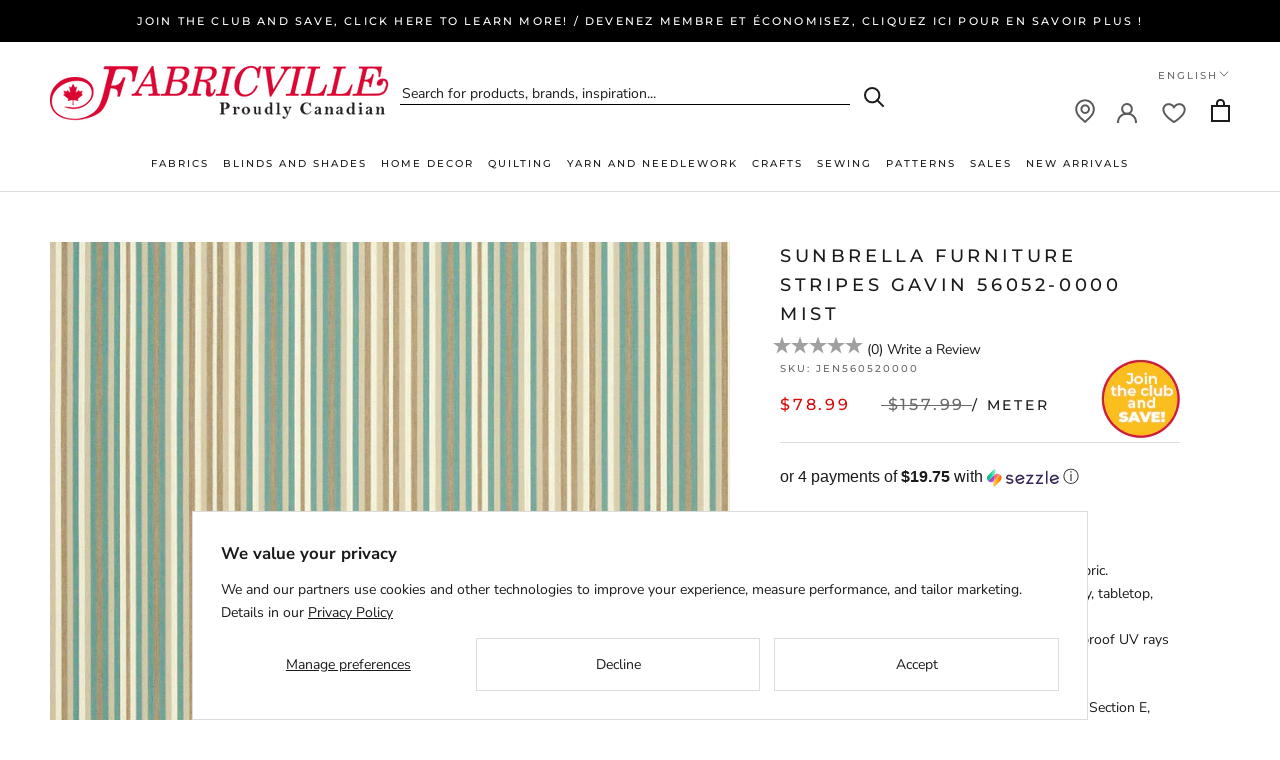

--- FILE ---
content_type: text/html; charset=utf-8
request_url: https://fabricville.com/products/sunbrella-furniture-stripes-gavin-56052-0000-mist
body_size: 52520
content:
<!DOCTYPE HTML>
  <head>
    <meta charset="utf-8"> 
    <meta http-equiv="X-UA-Compatible" content="IE=edge,chrome=1">
    <meta name="viewport" content="width=device-width, initial-scale=1.0, height=device-height, minimum-scale=1.0, maximum-scale=1.0">
    <meta name="theme-color" content="">
    <meta shop-country="Canada">
    <meta name="google-site-verification" content="ZLD_hfoyEMD-RoZNRKVz3f1mV7ed_7_ciT5grYaclbg" />
    <script src="https://www.google.com/recaptcha/api.js" async defer></script>
    <title>
      Sunbrella Furniture Stripes Gavin 56052-0000 Mist &ndash; Fabricville
    </title><meta name="description" content="Indoor/Outdoor furniture solution dyed acrylic fabric. Recommended for boat interiors, bedding, drapery, tabletop, upholsteryFeatures: Water and mildew resistant and stain-proof UV rays resistance equal to or greater than 2000 hoursFire Rating: UFAC Class 1 California Bulletin 117-Section E,Warranty: 5 years limited wa"><link rel="canonical" href="https://fabricville.com/products/sunbrella-furniture-stripes-gavin-56052-0000-mist"><link rel="shortcut icon" href="//fabricville.com/cdn/shop/files/favicon_32x32_bc473400-9e2e-41a7-9bb0-028fc46da5ad_96x.png?v=1662898715" type="image/png"><meta property="og:type" content="product">
  <meta property="og:title" content="Sunbrella Furniture Stripes Gavin 56052-0000 Mist"><meta property="og:image" content="http://fabricville.com/cdn/shop/products/00472081.jpg?v=1606633559">
    <meta property="og:image:secure_url" content="https://fabricville.com/cdn/shop/products/00472081.jpg?v=1606633559">
    <meta property="og:image:width" content="1000">
    <meta property="og:image:height" content="1000"><meta property="product:price:amount" content="78.99">
  <meta property="product:price:currency" content="CAD"><meta property="og:description" content="Indoor/Outdoor furniture solution dyed acrylic fabric. Recommended for boat interiors, bedding, drapery, tabletop, upholsteryFeatures: Water and mildew resistant and stain-proof UV rays resistance equal to or greater than 2000 hoursFire Rating: UFAC Class 1 California Bulletin 117-Section E,Warranty: 5 years limited wa"><meta property="og:url" content="https://fabricville.com/products/sunbrella-furniture-stripes-gavin-56052-0000-mist">
<meta property="og:site_name" content="Fabricville"><meta name="twitter:card" content="summary"><meta name="twitter:title" content="Sunbrella Furniture Stripes Gavin 56052-0000 Mist">
  <meta name="twitter:description" content="Indoor/Outdoor furniture solution dyed acrylic fabric. Recommended for boat interiors, bedding, drapery, tabletop, upholsteryFeatures: Water and mildew resistant and stain-proof
UV rays resistance equal to or greater than 2000 hoursFire Rating: UFAC Class 1 California Bulletin 117-Section E,Warranty: 5 years limited warrantyDurability: Exceeds 15,000 Double Rubs.">
  <meta name="twitter:image" content="https://fabricville.com/cdn/shop/products/00472081_600x600_crop_center.jpg?v=1606633559">
    <style>
  @font-face {
  font-family: Montserrat;
  font-weight: 500;
  font-style: normal;
  font-display: fallback;
  src: url("//fabricville.com/cdn/fonts/montserrat/montserrat_n5.07ef3781d9c78c8b93c98419da7ad4fbeebb6635.woff2") format("woff2"),
       url("//fabricville.com/cdn/fonts/montserrat/montserrat_n5.adf9b4bd8b0e4f55a0b203cdd84512667e0d5e4d.woff") format("woff");
}

  @font-face {
  font-family: "Nunito Sans";
  font-weight: 400;
  font-style: normal;
  font-display: fallback;
  src: url("//fabricville.com/cdn/fonts/nunito_sans/nunitosans_n4.0276fe080df0ca4e6a22d9cb55aed3ed5ba6b1da.woff2") format("woff2"),
       url("//fabricville.com/cdn/fonts/nunito_sans/nunitosans_n4.b4964bee2f5e7fd9c3826447e73afe2baad607b7.woff") format("woff");
}


  @font-face {
  font-family: "Nunito Sans";
  font-weight: 700;
  font-style: normal;
  font-display: fallback;
  src: url("//fabricville.com/cdn/fonts/nunito_sans/nunitosans_n7.25d963ed46da26098ebeab731e90d8802d989fa5.woff2") format("woff2"),
       url("//fabricville.com/cdn/fonts/nunito_sans/nunitosans_n7.d32e3219b3d2ec82285d3027bd673efc61a996c8.woff") format("woff");
}

  @font-face {
  font-family: "Nunito Sans";
  font-weight: 400;
  font-style: italic;
  font-display: fallback;
  src: url("//fabricville.com/cdn/fonts/nunito_sans/nunitosans_i4.6e408730afac1484cf297c30b0e67c86d17fc586.woff2") format("woff2"),
       url("//fabricville.com/cdn/fonts/nunito_sans/nunitosans_i4.c9b6dcbfa43622b39a5990002775a8381942ae38.woff") format("woff");
}

  @font-face {
  font-family: "Nunito Sans";
  font-weight: 700;
  font-style: italic;
  font-display: fallback;
  src: url("//fabricville.com/cdn/fonts/nunito_sans/nunitosans_i7.8c1124729eec046a321e2424b2acf328c2c12139.woff2") format("woff2"),
       url("//fabricville.com/cdn/fonts/nunito_sans/nunitosans_i7.af4cda04357273e0996d21184432bcb14651a64d.woff") format("woff");
}


  :root {
    --heading-font-family : Montserrat, sans-serif;
    --heading-font-weight : 500;
    --heading-font-style  : normal;

    --text-font-family : "Nunito Sans", sans-serif;
    --text-font-weight : 400;
    --text-font-style  : normal;

    --base-text-font-size   : 14px;
    --default-text-font-size: 14px;--background          : #ffffff;
    --background-rgb      : 255, 255, 255;
    --light-background    : #ffffff;
    --light-background-rgb: 255, 255, 255;
    --heading-color       : #1c1b1b;
    --text-color          : #1c1b1b;
    --text-color-rgb      : 28, 27, 27;
    --text-color-light    : #6a6a6a;
    --text-color-light-rgb: 106, 106, 106;
    --link-color          : #6a6a6a;
    --link-color-rgb      : 106, 106, 106;
    --border-color        : #dddddd;
    --border-color-rgb    : 221, 221, 221;

    --button-background    : #dc0b0b;
    --button-background-rgb: 220, 11, 11;
    --button-text-color    : #ffffff;

    --header-background       : #ffffff;
    --header-heading-color    : #1c1b1b;
    --header-light-text-color : #6a6a6a;
    --header-border-color     : #dddddd;

    --footer-background    : #ffffff;
    --footer-text-color    : #6a6a6a;
    --footer-heading-color : #1c1b1b;
    --footer-border-color  : #e9e9e9;

    --navigation-background      : #f3f3f3;
    --navigation-background-rgb  : 243, 243, 243;
    --navigation-text-color      : #1c1b1b;
    --navigation-text-color-light: rgba(28, 27, 27, 0.5);
    --navigation-border-color    : rgba(28, 27, 27, 0.25);

    --newsletter-popup-background     : #1c1b1b;
    --newsletter-popup-text-color     : #ffffff;
    --newsletter-popup-text-color-rgb : 255, 255, 255;

    --secondary-elements-background       : #1c1b1b;
    --secondary-elements-background-rgb   : 28, 27, 27;
    --secondary-elements-text-color       : #ffffff;
    --secondary-elements-text-color-light : rgba(255, 255, 255, 0.5);
    --secondary-elements-border-color     : rgba(255, 255, 255, 0.25);

    --product-sale-price-color    : #dc0b0b;
    --product-sale-price-color-rgb: 220, 11, 11;
    --product-star-rating: #f6a429;

    /* Shopify related variables */
    --payment-terms-background-color: #ffffff;

    /* Products */

    --horizontal-spacing-four-products-per-row: 60px;
        --horizontal-spacing-two-products-per-row : 60px;

    --vertical-spacing-four-products-per-row: 60px;
        --vertical-spacing-two-products-per-row : 75px;

    /* Animation */
    --drawer-transition-timing: cubic-bezier(0.645, 0.045, 0.355, 1);
    --header-base-height: 80px; /* We set a default for browsers that do not support CSS variables */

    /* Cursors */
    --cursor-zoom-in-svg    : url(//fabricville.com/cdn/shop/t/71/assets/cursor-zoom-in.svg?v=170532930330058140181722540091);
    --cursor-zoom-in-2x-svg : url(//fabricville.com/cdn/shop/t/71/assets/cursor-zoom-in-2x.svg?v=56685658183649387561722540091);
  }
</style>

<script>
  // IE11 does not have support for CSS variables, so we have to polyfill them
  if (!(((window || {}).CSS || {}).supports && window.CSS.supports('(--a: 0)'))) {
    const script = document.createElement('script');
    script.type = 'text/javascript';
    script.src = 'https://cdn.jsdelivr.net/npm/css-vars-ponyfill@2';
    script.onload = function() {
      cssVars({});
    };

    document.getElementsByTagName('head')[0].appendChild(script);
  }
</script>

    <script>window.performance && window.performance.mark && window.performance.mark('shopify.content_for_header.start');</script><meta name="facebook-domain-verification" content="6yzh2ltmomide9bq1scyzz9f6dqvt8">
<meta id="shopify-digital-wallet" name="shopify-digital-wallet" content="/51388481736/digital_wallets/dialog">
<meta name="shopify-checkout-api-token" content="99a9e0e1c4f3af1641cf16b049345a9a">
<meta id="in-context-paypal-metadata" data-shop-id="51388481736" data-venmo-supported="false" data-environment="production" data-locale="en_US" data-paypal-v4="true" data-currency="CAD">
<link rel="alternate" hreflang="x-default" href="https://fabricville.com/products/sunbrella-furniture-stripes-gavin-56052-0000-mist">
<link rel="alternate" hreflang="en-CA" href="https://fabricville.com/products/sunbrella-furniture-stripes-gavin-56052-0000-mist">
<link rel="alternate" hreflang="fr-CA" href="https://fabricville.com/fr/products/sunbrella-furniture-stripes-gavin-56052-0000-mist">
<link rel="alternate" type="application/json+oembed" href="https://fabricville.com/products/sunbrella-furniture-stripes-gavin-56052-0000-mist.oembed">
<script async="async" src="/checkouts/internal/preloads.js?locale=en-CA"></script>
<link rel="preconnect" href="https://shop.app" crossorigin="anonymous">
<script async="async" src="https://shop.app/checkouts/internal/preloads.js?locale=en-CA&shop_id=51388481736" crossorigin="anonymous"></script>
<script id="shopify-features" type="application/json">{"accessToken":"99a9e0e1c4f3af1641cf16b049345a9a","betas":["rich-media-storefront-analytics"],"domain":"fabricville.com","predictiveSearch":true,"shopId":51388481736,"locale":"en"}</script>
<script>var Shopify = Shopify || {};
Shopify.shop = "fabricvilleonline.myshopify.com";
Shopify.locale = "en";
Shopify.currency = {"active":"CAD","rate":"1.0"};
Shopify.country = "CA";
Shopify.theme = {"name":"Prestige 2.0. Account \/ Membership","id":137625305288,"schema_name":"Prestige","schema_version":"5.7.0","theme_store_id":null,"role":"main"};
Shopify.theme.handle = "null";
Shopify.theme.style = {"id":null,"handle":null};
Shopify.cdnHost = "fabricville.com/cdn";
Shopify.routes = Shopify.routes || {};
Shopify.routes.root = "/";</script>
<script type="module">!function(o){(o.Shopify=o.Shopify||{}).modules=!0}(window);</script>
<script>!function(o){function n(){var o=[];function n(){o.push(Array.prototype.slice.apply(arguments))}return n.q=o,n}var t=o.Shopify=o.Shopify||{};t.loadFeatures=n(),t.autoloadFeatures=n()}(window);</script>
<script>
  window.ShopifyPay = window.ShopifyPay || {};
  window.ShopifyPay.apiHost = "shop.app\/pay";
  window.ShopifyPay.redirectState = null;
</script>
<script id="shop-js-analytics" type="application/json">{"pageType":"product"}</script>
<script defer="defer" async type="module" src="//fabricville.com/cdn/shopifycloud/shop-js/modules/v2/client.init-shop-cart-sync_CGREiBkR.en.esm.js"></script>
<script defer="defer" async type="module" src="//fabricville.com/cdn/shopifycloud/shop-js/modules/v2/chunk.common_Bt2Up4BP.esm.js"></script>
<script type="module">
  await import("//fabricville.com/cdn/shopifycloud/shop-js/modules/v2/client.init-shop-cart-sync_CGREiBkR.en.esm.js");
await import("//fabricville.com/cdn/shopifycloud/shop-js/modules/v2/chunk.common_Bt2Up4BP.esm.js");

  window.Shopify.SignInWithShop?.initShopCartSync?.({"fedCMEnabled":true,"windoidEnabled":true});

</script>
<script>
  window.Shopify = window.Shopify || {};
  if (!window.Shopify.featureAssets) window.Shopify.featureAssets = {};
  window.Shopify.featureAssets['shop-js'] = {"shop-cart-sync":["modules/v2/client.shop-cart-sync_CQNAmp__.en.esm.js","modules/v2/chunk.common_Bt2Up4BP.esm.js"],"init-windoid":["modules/v2/client.init-windoid_BMafEeJe.en.esm.js","modules/v2/chunk.common_Bt2Up4BP.esm.js"],"shop-cash-offers":["modules/v2/client.shop-cash-offers_3d66YIS3.en.esm.js","modules/v2/chunk.common_Bt2Up4BP.esm.js","modules/v2/chunk.modal_Dk0o9ppo.esm.js"],"init-fed-cm":["modules/v2/client.init-fed-cm_B-WG4sqw.en.esm.js","modules/v2/chunk.common_Bt2Up4BP.esm.js"],"shop-toast-manager":["modules/v2/client.shop-toast-manager_DhuhblEJ.en.esm.js","modules/v2/chunk.common_Bt2Up4BP.esm.js"],"shop-button":["modules/v2/client.shop-button_B5xLHL5j.en.esm.js","modules/v2/chunk.common_Bt2Up4BP.esm.js"],"avatar":["modules/v2/client.avatar_BTnouDA3.en.esm.js"],"init-shop-email-lookup-coordinator":["modules/v2/client.init-shop-email-lookup-coordinator_hqFayTDE.en.esm.js","modules/v2/chunk.common_Bt2Up4BP.esm.js"],"init-shop-cart-sync":["modules/v2/client.init-shop-cart-sync_CGREiBkR.en.esm.js","modules/v2/chunk.common_Bt2Up4BP.esm.js"],"shop-login-button":["modules/v2/client.shop-login-button_g5QkWrqe.en.esm.js","modules/v2/chunk.common_Bt2Up4BP.esm.js","modules/v2/chunk.modal_Dk0o9ppo.esm.js"],"pay-button":["modules/v2/client.pay-button_Cuf0bNvL.en.esm.js","modules/v2/chunk.common_Bt2Up4BP.esm.js"],"init-shop-for-new-customer-accounts":["modules/v2/client.init-shop-for-new-customer-accounts_Bxwhl6__.en.esm.js","modules/v2/client.shop-login-button_g5QkWrqe.en.esm.js","modules/v2/chunk.common_Bt2Up4BP.esm.js","modules/v2/chunk.modal_Dk0o9ppo.esm.js"],"init-customer-accounts-sign-up":["modules/v2/client.init-customer-accounts-sign-up_al3d1WE3.en.esm.js","modules/v2/client.shop-login-button_g5QkWrqe.en.esm.js","modules/v2/chunk.common_Bt2Up4BP.esm.js","modules/v2/chunk.modal_Dk0o9ppo.esm.js"],"shop-follow-button":["modules/v2/client.shop-follow-button_B9MutJJO.en.esm.js","modules/v2/chunk.common_Bt2Up4BP.esm.js","modules/v2/chunk.modal_Dk0o9ppo.esm.js"],"checkout-modal":["modules/v2/client.checkout-modal_OBPaeP-J.en.esm.js","modules/v2/chunk.common_Bt2Up4BP.esm.js","modules/v2/chunk.modal_Dk0o9ppo.esm.js"],"init-customer-accounts":["modules/v2/client.init-customer-accounts_Brxa5h1K.en.esm.js","modules/v2/client.shop-login-button_g5QkWrqe.en.esm.js","modules/v2/chunk.common_Bt2Up4BP.esm.js","modules/v2/chunk.modal_Dk0o9ppo.esm.js"],"lead-capture":["modules/v2/client.lead-capture_BBBv1Qpe.en.esm.js","modules/v2/chunk.common_Bt2Up4BP.esm.js","modules/v2/chunk.modal_Dk0o9ppo.esm.js"],"shop-login":["modules/v2/client.shop-login_DoNRI_y4.en.esm.js","modules/v2/chunk.common_Bt2Up4BP.esm.js","modules/v2/chunk.modal_Dk0o9ppo.esm.js"],"payment-terms":["modules/v2/client.payment-terms_BlOJedZ2.en.esm.js","modules/v2/chunk.common_Bt2Up4BP.esm.js","modules/v2/chunk.modal_Dk0o9ppo.esm.js"]};
</script>
<script>(function() {
  var isLoaded = false;
  function asyncLoad() {
    if (isLoaded) return;
    isLoaded = true;
    var urls = ["https:\/\/cdn.attn.tv\/fabricville-ca\/dtag.js?shop=fabricvilleonline.myshopify.com","https:\/\/static.klaviyo.com\/onsite\/js\/klaviyo.js?company_id=XVaUKe\u0026shop=fabricvilleonline.myshopify.com","https:\/\/container.pepperjam.com\/218880582.js?shop=fabricvilleonline.myshopify.com","https:\/\/d18eg7dreypte5.cloudfront.net\/browse-abandonment\/smsbump_timer.js?shop=fabricvilleonline.myshopify.com","https:\/\/cdn.pushowl.com\/latest\/sdks\/pushowl-shopify.js?subdomain=fabricvilleonline\u0026environment=production\u0026guid=88f180b6-28db-443d-aee3-6a2279db2803\u0026shop=fabricvilleonline.myshopify.com"];
    for (var i = 0; i < urls.length; i++) {
      var s = document.createElement('script');
      s.type = 'text/javascript';
      s.async = true;
      s.src = urls[i];
      var x = document.getElementsByTagName('script')[0];
      x.parentNode.insertBefore(s, x);
    }
  };
  if(window.attachEvent) {
    window.attachEvent('onload', asyncLoad);
  } else {
    window.addEventListener('load', asyncLoad, false);
  }
})();</script>
<script id="__st">var __st={"a":51388481736,"offset":-18000,"reqid":"4d301abb-ce78-4703-ba9e-1ac2232f3aad-1762730738","pageurl":"fabricville.com\/products\/sunbrella-furniture-stripes-gavin-56052-0000-mist","u":"4723b35039fb","p":"product","rtyp":"product","rid":6104096506056};</script>
<script>window.ShopifyPaypalV4VisibilityTracking = true;</script>
<script id="captcha-bootstrap">!function(){'use strict';const t='contact',e='account',n='new_comment',o=[[t,t],['blogs',n],['comments',n],[t,'customer']],c=[[e,'customer_login'],[e,'guest_login'],[e,'recover_customer_password'],[e,'create_customer']],r=t=>t.map((([t,e])=>`form[action*='/${t}']:not([data-nocaptcha='true']) input[name='form_type'][value='${e}']`)).join(','),a=t=>()=>t?[...document.querySelectorAll(t)].map((t=>t.form)):[];function s(){const t=[...o],e=r(t);return a(e)}const i='password',u='form_key',d=['recaptcha-v3-token','g-recaptcha-response','h-captcha-response',i],f=()=>{try{return window.sessionStorage}catch{return}},m='__shopify_v',_=t=>t.elements[u];function p(t,e,n=!1){try{const o=window.sessionStorage,c=JSON.parse(o.getItem(e)),{data:r}=function(t){const{data:e,action:n}=t;return t[m]||n?{data:e,action:n}:{data:t,action:n}}(c);for(const[e,n]of Object.entries(r))t.elements[e]&&(t.elements[e].value=n);n&&o.removeItem(e)}catch(o){console.error('form repopulation failed',{error:o})}}const l='form_type',E='cptcha';function T(t){t.dataset[E]=!0}const w=window,h=w.document,L='Shopify',v='ce_forms',y='captcha';let A=!1;((t,e)=>{const n=(g='f06e6c50-85a8-45c8-87d0-21a2b65856fe',I='https://cdn.shopify.com/shopifycloud/storefront-forms-hcaptcha/ce_storefront_forms_captcha_hcaptcha.v1.5.2.iife.js',D={infoText:'Protected by hCaptcha',privacyText:'Privacy',termsText:'Terms'},(t,e,n)=>{const o=w[L][v],c=o.bindForm;if(c)return c(t,g,e,D).then(n);var r;o.q.push([[t,g,e,D],n]),r=I,A||(h.body.append(Object.assign(h.createElement('script'),{id:'captcha-provider',async:!0,src:r})),A=!0)});var g,I,D;w[L]=w[L]||{},w[L][v]=w[L][v]||{},w[L][v].q=[],w[L][y]=w[L][y]||{},w[L][y].protect=function(t,e){n(t,void 0,e),T(t)},Object.freeze(w[L][y]),function(t,e,n,w,h,L){const[v,y,A,g]=function(t,e,n){const i=e?o:[],u=t?c:[],d=[...i,...u],f=r(d),m=r(i),_=r(d.filter((([t,e])=>n.includes(e))));return[a(f),a(m),a(_),s()]}(w,h,L),I=t=>{const e=t.target;return e instanceof HTMLFormElement?e:e&&e.form},D=t=>v().includes(t);t.addEventListener('submit',(t=>{const e=I(t);if(!e)return;const n=D(e)&&!e.dataset.hcaptchaBound&&!e.dataset.recaptchaBound,o=_(e),c=g().includes(e)&&(!o||!o.value);(n||c)&&t.preventDefault(),c&&!n&&(function(t){try{if(!f())return;!function(t){const e=f();if(!e)return;const n=_(t);if(!n)return;const o=n.value;o&&e.removeItem(o)}(t);const e=Array.from(Array(32),(()=>Math.random().toString(36)[2])).join('');!function(t,e){_(t)||t.append(Object.assign(document.createElement('input'),{type:'hidden',name:u})),t.elements[u].value=e}(t,e),function(t,e){const n=f();if(!n)return;const o=[...t.querySelectorAll(`input[type='${i}']`)].map((({name:t})=>t)),c=[...d,...o],r={};for(const[a,s]of new FormData(t).entries())c.includes(a)||(r[a]=s);n.setItem(e,JSON.stringify({[m]:1,action:t.action,data:r}))}(t,e)}catch(e){console.error('failed to persist form',e)}}(e),e.submit())}));const S=(t,e)=>{t&&!t.dataset[E]&&(n(t,e.some((e=>e===t))),T(t))};for(const o of['focusin','change'])t.addEventListener(o,(t=>{const e=I(t);D(e)&&S(e,y())}));const B=e.get('form_key'),M=e.get(l),P=B&&M;t.addEventListener('DOMContentLoaded',(()=>{const t=y();if(P)for(const e of t)e.elements[l].value===M&&p(e,B);[...new Set([...A(),...v().filter((t=>'true'===t.dataset.shopifyCaptcha))])].forEach((e=>S(e,t)))}))}(h,new URLSearchParams(w.location.search),n,t,e,['guest_login'])})(!0,!0)}();</script>
<script integrity="sha256-52AcMU7V7pcBOXWImdc/TAGTFKeNjmkeM1Pvks/DTgc=" data-source-attribution="shopify.loadfeatures" defer="defer" src="//fabricville.com/cdn/shopifycloud/storefront/assets/storefront/load_feature-81c60534.js" crossorigin="anonymous"></script>
<script crossorigin="anonymous" defer="defer" src="//fabricville.com/cdn/shopifycloud/storefront/assets/shopify_pay/storefront-65b4c6d7.js?v=20250812"></script>
<script data-source-attribution="shopify.dynamic_checkout.dynamic.init">var Shopify=Shopify||{};Shopify.PaymentButton=Shopify.PaymentButton||{isStorefrontPortableWallets:!0,init:function(){window.Shopify.PaymentButton.init=function(){};var t=document.createElement("script");t.src="https://fabricville.com/cdn/shopifycloud/portable-wallets/latest/portable-wallets.en.js",t.type="module",document.head.appendChild(t)}};
</script>
<script data-source-attribution="shopify.dynamic_checkout.buyer_consent">
  function portableWalletsHideBuyerConsent(e){var t=document.getElementById("shopify-buyer-consent"),n=document.getElementById("shopify-subscription-policy-button");t&&n&&(t.classList.add("hidden"),t.setAttribute("aria-hidden","true"),n.removeEventListener("click",e))}function portableWalletsShowBuyerConsent(e){var t=document.getElementById("shopify-buyer-consent"),n=document.getElementById("shopify-subscription-policy-button");t&&n&&(t.classList.remove("hidden"),t.removeAttribute("aria-hidden"),n.addEventListener("click",e))}window.Shopify?.PaymentButton&&(window.Shopify.PaymentButton.hideBuyerConsent=portableWalletsHideBuyerConsent,window.Shopify.PaymentButton.showBuyerConsent=portableWalletsShowBuyerConsent);
</script>
<script data-source-attribution="shopify.dynamic_checkout.cart.bootstrap">document.addEventListener("DOMContentLoaded",(function(){function t(){return document.querySelector("shopify-accelerated-checkout-cart, shopify-accelerated-checkout")}if(t())Shopify.PaymentButton.init();else{new MutationObserver((function(e,n){t()&&(Shopify.PaymentButton.init(),n.disconnect())})).observe(document.body,{childList:!0,subtree:!0})}}));
</script>
<script id='scb4127' type='text/javascript' async='' src='https://fabricville.com/cdn/shopifycloud/privacy-banner/storefront-banner.js'></script><link id="shopify-accelerated-checkout-styles" rel="stylesheet" media="screen" href="https://fabricville.com/cdn/shopifycloud/portable-wallets/latest/accelerated-checkout-backwards-compat.css" crossorigin="anonymous">
<style id="shopify-accelerated-checkout-cart">
        #shopify-buyer-consent {
  margin-top: 1em;
  display: inline-block;
  width: 100%;
}

#shopify-buyer-consent.hidden {
  display: none;
}

#shopify-subscription-policy-button {
  background: none;
  border: none;
  padding: 0;
  text-decoration: underline;
  font-size: inherit;
  cursor: pointer;
}

#shopify-subscription-policy-button::before {
  box-shadow: none;
}

      </style>

<script>window.performance && window.performance.mark && window.performance.mark('shopify.content_for_header.end');</script>

    <link rel="stylesheet" href="//fabricville.com/cdn/shop/t/71/assets/theme.css?v=110501045370692854091723837867">

    <link rel="stylesheet" href="//fabricville.com/cdn/shop/t/71/assets/theme-responsive.css?v=62599875828954660791740602228">
    <script>
        let theme = {};
        theme.locale = 'en';
      
        theme.product_variants = [{"id":37605808373960,"title":"Default Title","option1":"Default Title","option2":null,"option3":null,"sku":"JEN560520000","requires_shipping":true,"taxable":true,"featured_image":null,"available":true,"name":"Sunbrella Furniture Stripes Gavin 56052-0000 Mist","public_title":null,"options":["Default Title"],"price":7899,"weight":0,"compare_at_price":15799,"inventory_management":"shopify","barcode":null,"requires_selling_plan":false,"selling_plan_allocations":[],"quantity_rule":{"min":1,"max":null,"increment":1}}];
        theme.current_variant = {"id":37605808373960,"title":"Default Title","option1":"Default Title","option2":null,"option3":null,"sku":"JEN560520000","requires_shipping":true,"taxable":true,"featured_image":null,"available":true,"name":"Sunbrella Furniture Stripes Gavin 56052-0000 Mist","public_title":null,"options":["Default Title"],"price":7899,"weight":0,"compare_at_price":15799,"inventory_management":"shopify","barcode":null,"requires_selling_plan":false,"selling_plan_allocations":[],"quantity_rule":{"min":1,"max":null,"increment":1}};
        theme.notify_me_btn_text = 'Notify me when available';
      
        theme.customer_email = '';
        theme.customer_id = '';
        theme.customer_default_address_id = '';
        theme.customer_default_address_province = '';
        theme.customer_first_name = '';
        theme.customer_last_name = '';
        theme.customer_tags = 'null';
        
        theme.customer_logged_in = false;
        
    </script>
    <script>// This allows to expose several variables to the global scope, to be used in scripts
      window.theme = {
        pageType: "product",
        moneyFormat: "${{amount}}",
        moneyWithCurrencyFormat: "${{amount}}",
        currencyCodeEnabled: true,
        productImageSize: "square",
        searchMode: "product",
        showPageTransition: false,
        showElementStaggering: true,
        showImageZooming: false
      };

      window.routes = {
        rootUrl: "\/",
        rootUrlWithoutSlash: '',
        cartUrl: "\/cart",
        cartAddUrl: "\/cart\/add",
        cartChangeUrl: "\/cart\/change",
        searchUrl: "\/search",
        productRecommendationsUrl: "\/recommendations\/products"
      };

      window.languages = {
        cartAddNote: "Add Order Note",
        cartEditNote: "Edit Order Note",
        productImageLoadingError: "This image could not be loaded. Please try to reload the page.",
        productFormAddToCart: "Add to cart",
        productFormUnavailable: "Unavailable",
        productFormSoldOut: "Sold Out",
        shippingEstimatorOneResult: "1 option available:",
        shippingEstimatorMoreResults: "{{count}} options available:",
        shippingEstimatorNoResults: "No shipping could be found"
      };

      window.lazySizesConfig = {
        loadHidden: false,
        hFac: 0.5,
        expFactor: 2,
        ricTimeout: 150,
        lazyClass: 'Image--lazyLoad',
        loadingClass: 'Image--lazyLoading',
        loadedClass: 'Image--lazyLoaded'
      };

      document.documentElement.className = document.documentElement.className.replace('no-js', 'js');
      document.documentElement.style.setProperty('--window-height', window.innerHeight + 'px');

      // We do a quick detection of some features (we could use Modernizr but for so little...)
      (function() {
        document.documentElement.className += ((window.CSS && window.CSS.supports('(position: sticky) or (position: -webkit-sticky)')) ? ' supports-sticky' : ' no-supports-sticky');
        document.documentElement.className += (window.matchMedia('(-moz-touch-enabled: 1), (hover: none)')).matches ? ' no-supports-hover' : ' supports-hover';
      }());

      
    </script>

    <script src="//fabricville.com/cdn/shop/t/71/assets/lazysizes.min.js?v=174358363404432586981722540091" async></script><script src="//fabricville.com/cdn/shop/t/71/assets/libs.min.js?v=26178543184394469741722540091" defer></script>
    <script src="//fabricville.com/cdn/shop/t/71/assets/theme.js?v=99800681658712167911745433997" defer></script>
    <script src="//fabricville.com/cdn/shop/t/71/assets/custom.js?v=183944157590872491501722540091" defer></script>
  <script type="text/javascript" 
            src="https://maps.googleapis.com/maps/api/js?key=AIzaSyB9kofIXDh40WXBP8iDXbtH7YDYaUF2bVE&libraries=places"></script>
    <script>
      (function () {
        window.onpageshow = function() {
          if (window.theme.showPageTransition) {
            var pageTransition = document.querySelector('.PageTransition');

            if (pageTransition) {
              pageTransition.style.visibility = 'visible';
              pageTransition.style.opacity = '0';
            }
          }

          // When the page is loaded from the cache, we have to reload the cart content
          document.documentElement.dispatchEvent(new CustomEvent('cart:refresh', {
            bubbles: true
          }));
        };
      })();
    </script>

    
  <script type="application/ld+json">
  {
    "@context": "http://schema.org",
    "@type": "Product",
    "offers": [{
          "@type": "Offer",
          "name": "Default Title",
          "availability":"https://schema.org/InStock",
          "price": 78.99,
          "priceCurrency": "CAD",
          "priceValidUntil": "2025-11-19","sku": "JEN560520000","url": "/products/sunbrella-furniture-stripes-gavin-56052-0000-mist?variant=37605808373960"
        }
],
    "brand": {
      "name": "JENNIS"
    },
    "name": "Sunbrella Furniture Stripes Gavin 56052-0000 Mist",
    "description": "Indoor\/Outdoor furniture solution dyed acrylic fabric. Recommended for boat interiors, bedding, drapery, tabletop, upholsteryFeatures: Water and mildew resistant and stain-proof\nUV rays resistance equal to or greater than 2000 hoursFire Rating: UFAC Class 1 California Bulletin 117-Section E,Warranty: 5 years limited warrantyDurability: Exceeds 15,000 Double Rubs.",
    "category": "DRAPERY",
    "url": "/products/sunbrella-furniture-stripes-gavin-56052-0000-mist",
    "sku": "JEN560520000",
    "image": {
      "@type": "ImageObject",
      "url": "https://fabricville.com/cdn/shop/products/00472081_1024x.jpg?v=1606633559",
      "image": "https://fabricville.com/cdn/shop/products/00472081_1024x.jpg?v=1606633559",
      "name": "Sunbrella Furniture Stripes Gavin 56052-0000 Mist",
      "width": "1024",
      "height": "1024"
    }
  }
  </script>



  <script type="application/ld+json">
  {
    "@context": "http://schema.org",
    "@type": "BreadcrumbList",
  "itemListElement": [{
      "@type": "ListItem",
      "position": 1,
      "name": "Home",
      "item": "https://fabricville.com"
    },{
          "@type": "ListItem",
          "position": 2,
          "name": "Sunbrella Furniture Stripes Gavin 56052-0000 Mist",
          "item": "https://fabricville.com/products/sunbrella-furniture-stripes-gavin-56052-0000-mist"
        }]
  }
  </script>

    <link rel="stylesheet" href="//fabricville.com/cdn/shop/t/71/assets/theme-preloader.css?v=21570783810961606901722540091">
  
    <script src="//fabricville.com/cdn/shop/t/71/assets/jquery.js?v=115860211936397945481722540091" type="text/javascript"></script>
<script src="//fabricville.com/cdn/shop/t/71/assets/input-mask.js?v=165893414693319083321722540091" type="text/javascript"></script>
<script src="//fabricville.com/cdn/shop/t/71/assets/jquery.rateyo.min.js?v=41783686804035476121722540091" type="text/javascript"></script>
<link href="//fabricville.com/cdn/shop/t/71/assets/jquery.rateyo.min.css?v=117998070902751205831722540091" rel="stylesheet" type="text/css" media="all" />
  <link rel="stylesheet" href="https://cdn.jsdelivr.net/gh/fancyapps/fancybox@3.5.7/dist/jquery.fancybox.min.css" />
    <script src="https://cdn.jsdelivr.net/gh/fancyapps/fancybox@3.5.7/dist/jquery.fancybox.min.js"></script>
    
     <link rel="stylesheet" href="//code.jquery.com/ui/1.13.1/themes/base/jquery-ui.css">
    <script src="https://code.jquery.com/ui/1.13.1/jquery-ui.js" defer></script>
    <script src="https://cdnjs.cloudflare.com/ajax/libs/jqueryui-touch-punch/0.2.3/jquery.ui.touch-punch.min.js"></script>
	
   
	
   

    <script src="//cdn.jsdelivr.net/npm/sweetalert2@11"></script>
    
    <script src="//fabricville.com/cdn/shop/t/71/assets/theme.jquery.js?v=143683001241741512251762264294" type="text/javascript"></script>
     

    <link rel="stylesheet" href="https://use.fontawesome.com/releases/v5.8.2/css/all.css" integrity="sha384-oS3vJWv+0UjzBfQzYUhtDYW+Pj2yciDJxpsK1OYPAYjqT085Qq/1cq5FLXAZQ7Ay" crossorigin="anonymous">
    <link href="//fabricville.com/cdn/shop/t/71/assets/fabric-studio-search.css?v=171102473643660073991722540091" rel="stylesheet" type="text/css" media="all" />

    <!-- Attentive Script -->
	<script src="https://cdn.attn.tv/fabricville-ca/dtag.js"></script>

    <!-- Facebook Pixel Code -->
    <script>
    !function(f,b,e,v,n,t,s)
    {if(f.fbq)return;n=f.fbq=function(){n.callMethod?
    n.callMethod.apply(n,arguments):n.queue.push(arguments)};
    if(!f._fbq)f._fbq=n;n.push=n;n.loaded=!0;n.version='2.0';
    n.queue=[];t=b.createElement(e);t.async=!0;
    t.src=v;s=b.getElementsByTagName(e)[0];
    s.parentNode.insertBefore(t,s)}(window,document,'script','https://connect.facebook.net/en_US/fbevents.js');
    fbq('init', '753700859450422'); 
    fbq('track', 'PageView');
    </script>
    <noscript>
     <img height="1" width="1" src="https://www.facebook.com/tr?id=753700859450422&ev=PageView&noscript=1"/>
    </noscript>
    <!-- End Facebook Pixel Code -->

  <script src="https://apis.google.com/js/platform.js?onload=renderOptIn" async defer></script>
    
  <!-- BEGIN app block: shopify://apps/klaviyo-email-marketing-sms/blocks/klaviyo-onsite-embed/2632fe16-c075-4321-a88b-50b567f42507 -->












  <script async src="https://static.klaviyo.com/onsite/js/XVaUKe/klaviyo.js?company_id=XVaUKe"></script>
  <script>!function(){if(!window.klaviyo){window._klOnsite=window._klOnsite||[];try{window.klaviyo=new Proxy({},{get:function(n,i){return"push"===i?function(){var n;(n=window._klOnsite).push.apply(n,arguments)}:function(){for(var n=arguments.length,o=new Array(n),w=0;w<n;w++)o[w]=arguments[w];var t="function"==typeof o[o.length-1]?o.pop():void 0,e=new Promise((function(n){window._klOnsite.push([i].concat(o,[function(i){t&&t(i),n(i)}]))}));return e}}})}catch(n){window.klaviyo=window.klaviyo||[],window.klaviyo.push=function(){var n;(n=window._klOnsite).push.apply(n,arguments)}}}}();</script>

  
    <script id="viewed_product">
      if (item == null) {
        var _learnq = _learnq || [];

        var MetafieldReviews = null
        var MetafieldYotpoRating = null
        var MetafieldYotpoCount = null
        var MetafieldLooxRating = null
        var MetafieldLooxCount = null
        var okendoProduct = null
        var okendoProductReviewCount = null
        var okendoProductReviewAverageValue = null
        try {
          // The following fields are used for Customer Hub recently viewed in order to add reviews.
          // This information is not part of __kla_viewed. Instead, it is part of __kla_viewed_reviewed_items
          MetafieldReviews = {};
          MetafieldYotpoRating = null
          MetafieldYotpoCount = null
          MetafieldLooxRating = null
          MetafieldLooxCount = null

          okendoProduct = null
          // If the okendo metafield is not legacy, it will error, which then requires the new json formatted data
          if (okendoProduct && 'error' in okendoProduct) {
            okendoProduct = null
          }
          okendoProductReviewCount = okendoProduct ? okendoProduct.reviewCount : null
          okendoProductReviewAverageValue = okendoProduct ? okendoProduct.reviewAverageValue : null
        } catch (error) {
          console.error('Error in Klaviyo onsite reviews tracking:', error);
        }

        var item = {
          Name: "Sunbrella Furniture Stripes Gavin 56052-0000 Mist",
          ProductID: 6104096506056,
          Categories: ["3 Day Sale","50% Home Decor","50% off","All sunbrella drapery fabrics","Compare at Price \u003e 0","Cyber Monday Drapery 50%","Designer fabrics","Designer samples","Doorbuster - drapery 50%","Drapery Yearly","Early Access Oct 1 - 3 Drapery (40%) Export","Fabrics","Fabrics","Flash Sale Drapery (60%)","Friends \u0026 Family Oct 16 Drapery (50%) Export","Gauze, dobbies \u0026 stripes","Home Decor","Home Decor Fabrics","JEnnis Sunbrella - 50% | DTC - Leave Alone","Midnight Madness Oct 31 Drapery (40%) Export","November Flyer Nov 3 - 27 Drapery (50%) A","November Preview Nov 3 - 5 Drapery (40%) Export","October Flyer Oct 1 - Nov 2 Drapery (50%) A","On Sale","Outdoor Fabric Collection","Outdoor fabric collections","Outdoor Fabrics","Price Range_$50 - $100","Prints - Botanica - Sunbrella","Summer styles starting at 5.99","Sunbrella","Sunbrella fabrics","Sunbrella Items","Surprise Sale - Drapery","Warehouse sale outdoor (up to 75%)"],
          ImageURL: "https://fabricville.com/cdn/shop/products/00472081_grande.jpg?v=1606633559",
          URL: "https://fabricville.com/products/sunbrella-furniture-stripes-gavin-56052-0000-mist",
          Brand: "JENNIS",
          Price: "$78.99",
          Value: "78.99",
          CompareAtPrice: "$157.99"
        };
        _learnq.push(['track', 'Viewed Product', item]);
        _learnq.push(['trackViewedItem', {
          Title: item.Name,
          ItemId: item.ProductID,
          Categories: item.Categories,
          ImageUrl: item.ImageURL,
          Url: item.URL,
          Metadata: {
            Brand: item.Brand,
            Price: item.Price,
            Value: item.Value,
            CompareAtPrice: item.CompareAtPrice
          },
          metafields:{
            reviews: MetafieldReviews,
            yotpo:{
              rating: MetafieldYotpoRating,
              count: MetafieldYotpoCount,
            },
            loox:{
              rating: MetafieldLooxRating,
              count: MetafieldLooxCount,
            },
            okendo: {
              rating: okendoProductReviewAverageValue,
              count: okendoProductReviewCount,
            }
          }
        }]);
      }
    </script>
  




  <script>
    window.klaviyoReviewsProductDesignMode = false
  </script>







<!-- END app block --><!-- BEGIN app block: shopify://apps/attentive/blocks/attn-tag/8df62c72-8fe4-407e-a5b3-72132be30a0d --><script type="text/javascript" src="https://cdn.attn.tv/fabricville/dtag.js?source=app-embed" defer="defer"></script>


<!-- END app block --><link href="https://monorail-edge.shopifysvc.com" rel="dns-prefetch">
<script>(function(){if ("sendBeacon" in navigator && "performance" in window) {try {var session_token_from_headers = performance.getEntriesByType('navigation')[0].serverTiming.find(x => x.name == '_s').description;} catch {var session_token_from_headers = undefined;}var session_cookie_matches = document.cookie.match(/_shopify_s=([^;]*)/);var session_token_from_cookie = session_cookie_matches && session_cookie_matches.length === 2 ? session_cookie_matches[1] : "";var session_token = session_token_from_headers || session_token_from_cookie || "";function handle_abandonment_event(e) {var entries = performance.getEntries().filter(function(entry) {return /monorail-edge.shopifysvc.com/.test(entry.name);});if (!window.abandonment_tracked && entries.length === 0) {window.abandonment_tracked = true;var currentMs = Date.now();var navigation_start = performance.timing.navigationStart;var payload = {shop_id: 51388481736,url: window.location.href,navigation_start,duration: currentMs - navigation_start,session_token,page_type: "product"};window.navigator.sendBeacon("https://monorail-edge.shopifysvc.com/v1/produce", JSON.stringify({schema_id: "online_store_buyer_site_abandonment/1.1",payload: payload,metadata: {event_created_at_ms: currentMs,event_sent_at_ms: currentMs}}));}}window.addEventListener('pagehide', handle_abandonment_event);}}());</script>
<script id="web-pixels-manager-setup">(function e(e,d,r,n,o){if(void 0===o&&(o={}),!Boolean(null===(a=null===(i=window.Shopify)||void 0===i?void 0:i.analytics)||void 0===a?void 0:a.replayQueue)){var i,a;window.Shopify=window.Shopify||{};var t=window.Shopify;t.analytics=t.analytics||{};var s=t.analytics;s.replayQueue=[],s.publish=function(e,d,r){return s.replayQueue.push([e,d,r]),!0};try{self.performance.mark("wpm:start")}catch(e){}var l=function(){var e={modern:/Edge?\/(1{2}[4-9]|1[2-9]\d|[2-9]\d{2}|\d{4,})\.\d+(\.\d+|)|Firefox\/(1{2}[4-9]|1[2-9]\d|[2-9]\d{2}|\d{4,})\.\d+(\.\d+|)|Chrom(ium|e)\/(9{2}|\d{3,})\.\d+(\.\d+|)|(Maci|X1{2}).+ Version\/(15\.\d+|(1[6-9]|[2-9]\d|\d{3,})\.\d+)([,.]\d+|)( \(\w+\)|)( Mobile\/\w+|) Safari\/|Chrome.+OPR\/(9{2}|\d{3,})\.\d+\.\d+|(CPU[ +]OS|iPhone[ +]OS|CPU[ +]iPhone|CPU IPhone OS|CPU iPad OS)[ +]+(15[._]\d+|(1[6-9]|[2-9]\d|\d{3,})[._]\d+)([._]\d+|)|Android:?[ /-](13[3-9]|1[4-9]\d|[2-9]\d{2}|\d{4,})(\.\d+|)(\.\d+|)|Android.+Firefox\/(13[5-9]|1[4-9]\d|[2-9]\d{2}|\d{4,})\.\d+(\.\d+|)|Android.+Chrom(ium|e)\/(13[3-9]|1[4-9]\d|[2-9]\d{2}|\d{4,})\.\d+(\.\d+|)|SamsungBrowser\/([2-9]\d|\d{3,})\.\d+/,legacy:/Edge?\/(1[6-9]|[2-9]\d|\d{3,})\.\d+(\.\d+|)|Firefox\/(5[4-9]|[6-9]\d|\d{3,})\.\d+(\.\d+|)|Chrom(ium|e)\/(5[1-9]|[6-9]\d|\d{3,})\.\d+(\.\d+|)([\d.]+$|.*Safari\/(?![\d.]+ Edge\/[\d.]+$))|(Maci|X1{2}).+ Version\/(10\.\d+|(1[1-9]|[2-9]\d|\d{3,})\.\d+)([,.]\d+|)( \(\w+\)|)( Mobile\/\w+|) Safari\/|Chrome.+OPR\/(3[89]|[4-9]\d|\d{3,})\.\d+\.\d+|(CPU[ +]OS|iPhone[ +]OS|CPU[ +]iPhone|CPU IPhone OS|CPU iPad OS)[ +]+(10[._]\d+|(1[1-9]|[2-9]\d|\d{3,})[._]\d+)([._]\d+|)|Android:?[ /-](13[3-9]|1[4-9]\d|[2-9]\d{2}|\d{4,})(\.\d+|)(\.\d+|)|Mobile Safari.+OPR\/([89]\d|\d{3,})\.\d+\.\d+|Android.+Firefox\/(13[5-9]|1[4-9]\d|[2-9]\d{2}|\d{4,})\.\d+(\.\d+|)|Android.+Chrom(ium|e)\/(13[3-9]|1[4-9]\d|[2-9]\d{2}|\d{4,})\.\d+(\.\d+|)|Android.+(UC? ?Browser|UCWEB|U3)[ /]?(15\.([5-9]|\d{2,})|(1[6-9]|[2-9]\d|\d{3,})\.\d+)\.\d+|SamsungBrowser\/(5\.\d+|([6-9]|\d{2,})\.\d+)|Android.+MQ{2}Browser\/(14(\.(9|\d{2,})|)|(1[5-9]|[2-9]\d|\d{3,})(\.\d+|))(\.\d+|)|K[Aa][Ii]OS\/(3\.\d+|([4-9]|\d{2,})\.\d+)(\.\d+|)/},d=e.modern,r=e.legacy,n=navigator.userAgent;return n.match(d)?"modern":n.match(r)?"legacy":"unknown"}(),u="modern"===l?"modern":"legacy",c=(null!=n?n:{modern:"",legacy:""})[u],f=function(e){return[e.baseUrl,"/wpm","/b",e.hashVersion,"modern"===e.buildTarget?"m":"l",".js"].join("")}({baseUrl:d,hashVersion:r,buildTarget:u}),m=function(e){var d=e.version,r=e.bundleTarget,n=e.surface,o=e.pageUrl,i=e.monorailEndpoint;return{emit:function(e){var a=e.status,t=e.errorMsg,s=(new Date).getTime(),l=JSON.stringify({metadata:{event_sent_at_ms:s},events:[{schema_id:"web_pixels_manager_load/3.1",payload:{version:d,bundle_target:r,page_url:o,status:a,surface:n,error_msg:t},metadata:{event_created_at_ms:s}}]});if(!i)return console&&console.warn&&console.warn("[Web Pixels Manager] No Monorail endpoint provided, skipping logging."),!1;try{return self.navigator.sendBeacon.bind(self.navigator)(i,l)}catch(e){}var u=new XMLHttpRequest;try{return u.open("POST",i,!0),u.setRequestHeader("Content-Type","text/plain"),u.send(l),!0}catch(e){return console&&console.warn&&console.warn("[Web Pixels Manager] Got an unhandled error while logging to Monorail."),!1}}}}({version:r,bundleTarget:l,surface:e.surface,pageUrl:self.location.href,monorailEndpoint:e.monorailEndpoint});try{o.browserTarget=l,function(e){var d=e.src,r=e.async,n=void 0===r||r,o=e.onload,i=e.onerror,a=e.sri,t=e.scriptDataAttributes,s=void 0===t?{}:t,l=document.createElement("script"),u=document.querySelector("head"),c=document.querySelector("body");if(l.async=n,l.src=d,a&&(l.integrity=a,l.crossOrigin="anonymous"),s)for(var f in s)if(Object.prototype.hasOwnProperty.call(s,f))try{l.dataset[f]=s[f]}catch(e){}if(o&&l.addEventListener("load",o),i&&l.addEventListener("error",i),u)u.appendChild(l);else{if(!c)throw new Error("Did not find a head or body element to append the script");c.appendChild(l)}}({src:f,async:!0,onload:function(){if(!function(){var e,d;return Boolean(null===(d=null===(e=window.Shopify)||void 0===e?void 0:e.analytics)||void 0===d?void 0:d.initialized)}()){var d=window.webPixelsManager.init(e)||void 0;if(d){var r=window.Shopify.analytics;r.replayQueue.forEach((function(e){var r=e[0],n=e[1],o=e[2];d.publishCustomEvent(r,n,o)})),r.replayQueue=[],r.publish=d.publishCustomEvent,r.visitor=d.visitor,r.initialized=!0}}},onerror:function(){return m.emit({status:"failed",errorMsg:"".concat(f," has failed to load")})},sri:function(e){var d=/^sha384-[A-Za-z0-9+/=]+$/;return"string"==typeof e&&d.test(e)}(c)?c:"",scriptDataAttributes:o}),m.emit({status:"loading"})}catch(e){m.emit({status:"failed",errorMsg:(null==e?void 0:e.message)||"Unknown error"})}}})({shopId: 51388481736,storefrontBaseUrl: "https://fabricville.com",extensionsBaseUrl: "https://extensions.shopifycdn.com/cdn/shopifycloud/web-pixels-manager",monorailEndpoint: "https://monorail-edge.shopifysvc.com/unstable/produce_batch",surface: "storefront-renderer",enabledBetaFlags: ["2dca8a86"],webPixelsConfigList: [{"id":"1033666924","configuration":"{\"store\":\"fabricvilleonline.myshopify.com\"}","eventPayloadVersion":"v1","runtimeContext":"STRICT","scriptVersion":"8450b52b59e80bfb2255f1e069ee1acd","type":"APP","apiClientId":740217,"privacyPurposes":["ANALYTICS","MARKETING","SALE_OF_DATA"],"dataSharingAdjustments":{"protectedCustomerApprovalScopes":["read_customer_address","read_customer_email","read_customer_name","read_customer_personal_data","read_customer_phone"]}},{"id":"968032620","configuration":"{\"subdomain\": \"fabricvilleonline\"}","eventPayloadVersion":"v1","runtimeContext":"STRICT","scriptVersion":"e091c8bfa11fc7a283f6893ff387550e","type":"APP","apiClientId":1615517,"privacyPurposes":["ANALYTICS","MARKETING","SALE_OF_DATA"],"dataSharingAdjustments":{"protectedCustomerApprovalScopes":["read_customer_address","read_customer_email","read_customer_name","read_customer_personal_data","read_customer_phone"]}},{"id":"556335304","configuration":"{\"env\":\"prod\"}","eventPayloadVersion":"v1","runtimeContext":"LAX","scriptVersion":"f29e538f50f22c7cdcc239aa042e2115","type":"APP","apiClientId":3977633,"privacyPurposes":["ANALYTICS","MARKETING"],"dataSharingAdjustments":{"protectedCustomerApprovalScopes":["read_customer_address","read_customer_email","read_customer_name","read_customer_personal_data","read_customer_phone"]}},{"id":"493650120","configuration":"{\"config\":\"{\\\"google_tag_ids\\\":[\\\"G-43Q5R6VJXR\\\",\\\"GT-TX583HB5\\\"],\\\"target_country\\\":\\\"CA\\\",\\\"gtag_events\\\":[{\\\"type\\\":\\\"search\\\",\\\"action_label\\\":\\\"G-43Q5R6VJXR\\\"},{\\\"type\\\":\\\"begin_checkout\\\",\\\"action_label\\\":\\\"G-43Q5R6VJXR\\\"},{\\\"type\\\":\\\"view_item\\\",\\\"action_label\\\":[\\\"G-43Q5R6VJXR\\\",\\\"MC-PWD1B8NWH5\\\"]},{\\\"type\\\":\\\"purchase\\\",\\\"action_label\\\":[\\\"G-43Q5R6VJXR\\\",\\\"MC-PWD1B8NWH5\\\"]},{\\\"type\\\":\\\"page_view\\\",\\\"action_label\\\":[\\\"G-43Q5R6VJXR\\\",\\\"MC-PWD1B8NWH5\\\"]},{\\\"type\\\":\\\"add_payment_info\\\",\\\"action_label\\\":\\\"G-43Q5R6VJXR\\\"},{\\\"type\\\":\\\"add_to_cart\\\",\\\"action_label\\\":\\\"G-43Q5R6VJXR\\\"}],\\\"enable_monitoring_mode\\\":false}\"}","eventPayloadVersion":"v1","runtimeContext":"OPEN","scriptVersion":"b2a88bafab3e21179ed38636efcd8a93","type":"APP","apiClientId":1780363,"privacyPurposes":[],"dataSharingAdjustments":{"protectedCustomerApprovalScopes":["read_customer_address","read_customer_email","read_customer_name","read_customer_personal_data","read_customer_phone"]}},{"id":"233504968","configuration":"{\"pixel_id\":\"303993283465803\",\"pixel_type\":\"facebook_pixel\",\"metaapp_system_user_token\":\"-\"}","eventPayloadVersion":"v1","runtimeContext":"OPEN","scriptVersion":"ca16bc87fe92b6042fbaa3acc2fbdaa6","type":"APP","apiClientId":2329312,"privacyPurposes":["ANALYTICS","MARKETING","SALE_OF_DATA"],"dataSharingAdjustments":{"protectedCustomerApprovalScopes":["read_customer_address","read_customer_email","read_customer_name","read_customer_personal_data","read_customer_phone"]}},{"id":"16777416","configuration":"{\"myshopifyDomain\":\"fabricvilleonline.myshopify.com\"}","eventPayloadVersion":"v1","runtimeContext":"STRICT","scriptVersion":"23b97d18e2aa74363140dc29c9284e87","type":"APP","apiClientId":2775569,"privacyPurposes":["ANALYTICS","MARKETING","SALE_OF_DATA"],"dataSharingAdjustments":{"protectedCustomerApprovalScopes":[]}},{"id":"28541128","eventPayloadVersion":"1","runtimeContext":"LAX","scriptVersion":"1","type":"CUSTOM","privacyPurposes":["SALE_OF_DATA"],"name":"PepperJam"},{"id":"shopify-app-pixel","configuration":"{}","eventPayloadVersion":"v1","runtimeContext":"STRICT","scriptVersion":"0450","apiClientId":"shopify-pixel","type":"APP","privacyPurposes":["ANALYTICS","MARKETING"]},{"id":"shopify-custom-pixel","eventPayloadVersion":"v1","runtimeContext":"LAX","scriptVersion":"0450","apiClientId":"shopify-pixel","type":"CUSTOM","privacyPurposes":["ANALYTICS","MARKETING"]}],isMerchantRequest: false,initData: {"shop":{"name":"Fabricville","paymentSettings":{"currencyCode":"CAD"},"myshopifyDomain":"fabricvilleonline.myshopify.com","countryCode":"CA","storefrontUrl":"https:\/\/fabricville.com"},"customer":null,"cart":null,"checkout":null,"productVariants":[{"price":{"amount":78.99,"currencyCode":"CAD"},"product":{"title":"Sunbrella Furniture Stripes Gavin 56052-0000 Mist","vendor":"JENNIS","id":"6104096506056","untranslatedTitle":"Sunbrella Furniture Stripes Gavin 56052-0000 Mist","url":"\/products\/sunbrella-furniture-stripes-gavin-56052-0000-mist","type":"DRAPERY"},"id":"37605808373960","image":{"src":"\/\/fabricville.com\/cdn\/shop\/products\/00472081.jpg?v=1606633559"},"sku":"JEN560520000","title":"Default Title","untranslatedTitle":"Default Title"}],"purchasingCompany":null},},"https://fabricville.com/cdn","ae1676cfwd2530674p4253c800m34e853cb",{"modern":"","legacy":""},{"shopId":"51388481736","storefrontBaseUrl":"https:\/\/fabricville.com","extensionBaseUrl":"https:\/\/extensions.shopifycdn.com\/cdn\/shopifycloud\/web-pixels-manager","surface":"storefront-renderer","enabledBetaFlags":"[\"2dca8a86\"]","isMerchantRequest":"false","hashVersion":"ae1676cfwd2530674p4253c800m34e853cb","publish":"custom","events":"[[\"page_viewed\",{}],[\"product_viewed\",{\"productVariant\":{\"price\":{\"amount\":78.99,\"currencyCode\":\"CAD\"},\"product\":{\"title\":\"Sunbrella Furniture Stripes Gavin 56052-0000 Mist\",\"vendor\":\"JENNIS\",\"id\":\"6104096506056\",\"untranslatedTitle\":\"Sunbrella Furniture Stripes Gavin 56052-0000 Mist\",\"url\":\"\/products\/sunbrella-furniture-stripes-gavin-56052-0000-mist\",\"type\":\"DRAPERY\"},\"id\":\"37605808373960\",\"image\":{\"src\":\"\/\/fabricville.com\/cdn\/shop\/products\/00472081.jpg?v=1606633559\"},\"sku\":\"JEN560520000\",\"title\":\"Default Title\",\"untranslatedTitle\":\"Default Title\"}}]]"});</script><script>
  window.ShopifyAnalytics = window.ShopifyAnalytics || {};
  window.ShopifyAnalytics.meta = window.ShopifyAnalytics.meta || {};
  window.ShopifyAnalytics.meta.currency = 'CAD';
  var meta = {"product":{"id":6104096506056,"gid":"gid:\/\/shopify\/Product\/6104096506056","vendor":"JENNIS","type":"DRAPERY","variants":[{"id":37605808373960,"price":7899,"name":"Sunbrella Furniture Stripes Gavin 56052-0000 Mist","public_title":null,"sku":"JEN560520000"}],"remote":false},"page":{"pageType":"product","resourceType":"product","resourceId":6104096506056}};
  for (var attr in meta) {
    window.ShopifyAnalytics.meta[attr] = meta[attr];
  }
</script>
<script class="analytics">
  (function () {
    var customDocumentWrite = function(content) {
      var jquery = null;

      if (window.jQuery) {
        jquery = window.jQuery;
      } else if (window.Checkout && window.Checkout.$) {
        jquery = window.Checkout.$;
      }

      if (jquery) {
        jquery('body').append(content);
      }
    };

    var hasLoggedConversion = function(token) {
      if (token) {
        return document.cookie.indexOf('loggedConversion=' + token) !== -1;
      }
      return false;
    }

    var setCookieIfConversion = function(token) {
      if (token) {
        var twoMonthsFromNow = new Date(Date.now());
        twoMonthsFromNow.setMonth(twoMonthsFromNow.getMonth() + 2);

        document.cookie = 'loggedConversion=' + token + '; expires=' + twoMonthsFromNow;
      }
    }

    var trekkie = window.ShopifyAnalytics.lib = window.trekkie = window.trekkie || [];
    if (trekkie.integrations) {
      return;
    }
    trekkie.methods = [
      'identify',
      'page',
      'ready',
      'track',
      'trackForm',
      'trackLink'
    ];
    trekkie.factory = function(method) {
      return function() {
        var args = Array.prototype.slice.call(arguments);
        args.unshift(method);
        trekkie.push(args);
        return trekkie;
      };
    };
    for (var i = 0; i < trekkie.methods.length; i++) {
      var key = trekkie.methods[i];
      trekkie[key] = trekkie.factory(key);
    }
    trekkie.load = function(config) {
      trekkie.config = config || {};
      trekkie.config.initialDocumentCookie = document.cookie;
      var first = document.getElementsByTagName('script')[0];
      var script = document.createElement('script');
      script.type = 'text/javascript';
      script.onerror = function(e) {
        var scriptFallback = document.createElement('script');
        scriptFallback.type = 'text/javascript';
        scriptFallback.onerror = function(error) {
                var Monorail = {
      produce: function produce(monorailDomain, schemaId, payload) {
        var currentMs = new Date().getTime();
        var event = {
          schema_id: schemaId,
          payload: payload,
          metadata: {
            event_created_at_ms: currentMs,
            event_sent_at_ms: currentMs
          }
        };
        return Monorail.sendRequest("https://" + monorailDomain + "/v1/produce", JSON.stringify(event));
      },
      sendRequest: function sendRequest(endpointUrl, payload) {
        // Try the sendBeacon API
        if (window && window.navigator && typeof window.navigator.sendBeacon === 'function' && typeof window.Blob === 'function' && !Monorail.isIos12()) {
          var blobData = new window.Blob([payload], {
            type: 'text/plain'
          });

          if (window.navigator.sendBeacon(endpointUrl, blobData)) {
            return true;
          } // sendBeacon was not successful

        } // XHR beacon

        var xhr = new XMLHttpRequest();

        try {
          xhr.open('POST', endpointUrl);
          xhr.setRequestHeader('Content-Type', 'text/plain');
          xhr.send(payload);
        } catch (e) {
          console.log(e);
        }

        return false;
      },
      isIos12: function isIos12() {
        return window.navigator.userAgent.lastIndexOf('iPhone; CPU iPhone OS 12_') !== -1 || window.navigator.userAgent.lastIndexOf('iPad; CPU OS 12_') !== -1;
      }
    };
    Monorail.produce('monorail-edge.shopifysvc.com',
      'trekkie_storefront_load_errors/1.1',
      {shop_id: 51388481736,
      theme_id: 137625305288,
      app_name: "storefront",
      context_url: window.location.href,
      source_url: "//fabricville.com/cdn/s/trekkie.storefront.308893168db1679b4a9f8a086857af995740364f.min.js"});

        };
        scriptFallback.async = true;
        scriptFallback.src = '//fabricville.com/cdn/s/trekkie.storefront.308893168db1679b4a9f8a086857af995740364f.min.js';
        first.parentNode.insertBefore(scriptFallback, first);
      };
      script.async = true;
      script.src = '//fabricville.com/cdn/s/trekkie.storefront.308893168db1679b4a9f8a086857af995740364f.min.js';
      first.parentNode.insertBefore(script, first);
    };
    trekkie.load(
      {"Trekkie":{"appName":"storefront","development":false,"defaultAttributes":{"shopId":51388481736,"isMerchantRequest":null,"themeId":137625305288,"themeCityHash":"4886125541527245211","contentLanguage":"en","currency":"CAD"},"isServerSideCookieWritingEnabled":true,"monorailRegion":"shop_domain","enabledBetaFlags":["f0df213a"]},"Session Attribution":{},"S2S":{"facebookCapiEnabled":true,"source":"trekkie-storefront-renderer","apiClientId":580111}}
    );

    var loaded = false;
    trekkie.ready(function() {
      if (loaded) return;
      loaded = true;

      window.ShopifyAnalytics.lib = window.trekkie;

      var originalDocumentWrite = document.write;
      document.write = customDocumentWrite;
      try { window.ShopifyAnalytics.merchantGoogleAnalytics.call(this); } catch(error) {};
      document.write = originalDocumentWrite;

      window.ShopifyAnalytics.lib.page(null,{"pageType":"product","resourceType":"product","resourceId":6104096506056,"shopifyEmitted":true});

      var match = window.location.pathname.match(/checkouts\/(.+)\/(thank_you|post_purchase)/)
      var token = match? match[1]: undefined;
      if (!hasLoggedConversion(token)) {
        setCookieIfConversion(token);
        window.ShopifyAnalytics.lib.track("Viewed Product",{"currency":"CAD","variantId":37605808373960,"productId":6104096506056,"productGid":"gid:\/\/shopify\/Product\/6104096506056","name":"Sunbrella Furniture Stripes Gavin 56052-0000 Mist","price":"78.99","sku":"JEN560520000","brand":"JENNIS","variant":null,"category":"DRAPERY","nonInteraction":true,"remote":false},undefined,undefined,{"shopifyEmitted":true});
      window.ShopifyAnalytics.lib.track("monorail:\/\/trekkie_storefront_viewed_product\/1.1",{"currency":"CAD","variantId":37605808373960,"productId":6104096506056,"productGid":"gid:\/\/shopify\/Product\/6104096506056","name":"Sunbrella Furniture Stripes Gavin 56052-0000 Mist","price":"78.99","sku":"JEN560520000","brand":"JENNIS","variant":null,"category":"DRAPERY","nonInteraction":true,"remote":false,"referer":"https:\/\/fabricville.com\/products\/sunbrella-furniture-stripes-gavin-56052-0000-mist"});
      }
    });


        var eventsListenerScript = document.createElement('script');
        eventsListenerScript.async = true;
        eventsListenerScript.src = "//fabricville.com/cdn/shopifycloud/storefront/assets/shop_events_listener-3da45d37.js";
        document.getElementsByTagName('head')[0].appendChild(eventsListenerScript);

})();</script>
  <script>
  if (!window.ga || (window.ga && typeof window.ga !== 'function')) {
    window.ga = function ga() {
      (window.ga.q = window.ga.q || []).push(arguments);
      if (window.Shopify && window.Shopify.analytics && typeof window.Shopify.analytics.publish === 'function') {
        window.Shopify.analytics.publish("ga_stub_called", {}, {sendTo: "google_osp_migration"});
      }
      console.error("Shopify's Google Analytics stub called with:", Array.from(arguments), "\nSee https://help.shopify.com/manual/promoting-marketing/pixels/pixel-migration#google for more information.");
    };
    if (window.Shopify && window.Shopify.analytics && typeof window.Shopify.analytics.publish === 'function') {
      window.Shopify.analytics.publish("ga_stub_initialized", {}, {sendTo: "google_osp_migration"});
    }
  }
</script>
<script
  defer
  src="https://fabricville.com/cdn/shopifycloud/perf-kit/shopify-perf-kit-2.1.2.min.js"
  data-application="storefront-renderer"
  data-shop-id="51388481736"
  data-render-region="gcp-us-central1"
  data-page-type="product"
  data-theme-instance-id="137625305288"
  data-theme-name="Prestige"
  data-theme-version="5.7.0"
  data-monorail-region="shop_domain"
  data-resource-timing-sampling-rate="10"
  data-shs="true"
  data-shs-beacon="true"
  data-shs-export-with-fetch="true"
  data-shs-logs-sample-rate="1"
></script>
</head><body class="prestige--v4 features--heading-small features--heading-uppercase features--show-button-transition features--show-element-staggering  template-product">
    <div class="theme-preloader" style="display:none;">
  <svg class="spinner rotate"  viewBox="0 0 256 256" xmlns="http://www.w3.org/2000/svg"><rect fill="none" height="256" width="256"/><line fill="none" stroke="#000" stroke-linecap="round" stroke-linejoin="round" stroke-width="16" x1="128" x2="128" y1="32" y2="64"/><line fill="none" stroke="#000" stroke-linecap="round" stroke-linejoin="round" stroke-width="16" x1="224" x2="192" y1="128" y2="128"/><line fill="none" stroke="#000" stroke-linecap="round" stroke-linejoin="round" stroke-width="16" x1="195.9" x2="173.3" y1="195.9" y2="173.3"/><line fill="none" stroke="#000" stroke-linecap="round" stroke-linejoin="round" stroke-width="16" x1="128" x2="128" y1="224" y2="192"/><line fill="none" stroke="#000" stroke-linecap="round" stroke-linejoin="round" stroke-width="16" x1="60.1" x2="82.7" y1="195.9" y2="173.3"/><line fill="none" stroke="#000" stroke-linecap="round" stroke-linejoin="round" stroke-width="16" x1="32" x2="64" y1="128" y2="128"/><line fill="none" stroke="#000" stroke-linecap="round" stroke-linejoin="round" stroke-width="16" x1="60.1" x2="82.7" y1="60.1" y2="82.7"/></svg>
</div>
    
  
    <div class="theme-preloader" style="background:#ffffff;">
  <svg class="spinner rotate"  viewBox="0 0 256 256" xmlns="http://www.w3.org/2000/svg"><rect fill="none" height="256" width="256"/><line fill="none" stroke="#000" stroke-linecap="round" stroke-linejoin="round" stroke-width="16" x1="128" x2="128" y1="32" y2="64"/><line fill="none" stroke="#000" stroke-linecap="round" stroke-linejoin="round" stroke-width="16" x1="224" x2="192" y1="128" y2="128"/><line fill="none" stroke="#000" stroke-linecap="round" stroke-linejoin="round" stroke-width="16" x1="195.9" x2="173.3" y1="195.9" y2="173.3"/><line fill="none" stroke="#000" stroke-linecap="round" stroke-linejoin="round" stroke-width="16" x1="128" x2="128" y1="224" y2="192"/><line fill="none" stroke="#000" stroke-linecap="round" stroke-linejoin="round" stroke-width="16" x1="60.1" x2="82.7" y1="195.9" y2="173.3"/><line fill="none" stroke="#000" stroke-linecap="round" stroke-linejoin="round" stroke-width="16" x1="32" x2="64" y1="128" y2="128"/><line fill="none" stroke="#000" stroke-linecap="round" stroke-linejoin="round" stroke-width="16" x1="60.1" x2="82.7" y1="60.1" y2="82.7"/></svg>
</div>

<script>
  function removeQueryParam(key) {
    // Get the current URL
    const url = new URL(window.location);

    // Access the URL's search parameters
    const searchParams = url.searchParams;

    // Remove the desired parameter
    searchParams.delete(key);

    // Update the URL in the browser without reloading the page
    history.pushState(null, '', url.toString());
  }

  removeQueryParam('temp_param');
  const memberCartQueryString = new URLSearchParams(window.location.search);
  let time_out_mem_preloader  = Number(memberCartQueryString.get('preloader_timeout'));

  if (memberCartQueryString.get('show_preloader') !== undefined) {

    let memberPreloadInterval = setInterval(function() {
      showMembersPreloader();
    }, 25);

    setTimeout(function() {
      clearInterval(memberPreloadInterval);
      removeQueryParam('show_preloader');
      removeQueryParam('preloader_timeout');
      hideMembersPreloader();
    }, time_out_mem_preloader);
  }

  function showMembersPreloader() {
    let $body = $('body');
    $body.find('.theme-preloader').show();
  }
  
  function hideMembersPreloader() {
    let $body = $('body');
    $body.find('.theme-preloader').hide();
  }

  function removeMemberCookiesAndReload(showDrawer = true, show_preloader = false) {
    // showMembersPreloader();
    let cookies_names = [
      'remove-member-coupon',
      'elite-accents',
      'elite-drapery',
      'elite-hardware',
      'elite-fashion',
      'elite-patterns',
      'elite-notions',
    ];
    for (let name of cookies_names) {
      document.cookie = name + '=false; expires=Thu, 18 Dec 2013 12:00:00 UTC; path=/';
    }
    setTimeout(function() {
      let member_href = '';
      if(window.location.href.split('?').length > 1){
        if (show_preloader) {
          member_href = window.location.href.split('?').join('?temp_param=true&show_preloader=true&preloader_timeout=1500&');
        } else {
          member_href = window.location.href.split('?').join('?temp_param=true&');
        }
      }else{
        if (show_preloader) {
          member_href = window.location.href.split('?')[0] + '?temp_param=true&show_preloader=true&preloader_timeout=1500&';
        } else {
          member_href = window.location.href.split('?')[0] + '?temp_param=true&';
        }
      }

      window.location.href = member_href + (showDrawer ? '&trigger-drawer=true' : '');
    }, 700);
  }

  window.removeMemberCookiesAndReload = removeMemberCookiesAndReload;
  window.showMembersPreloader         = showMembersPreloader;

  function setMembershipCookies(cookie_name, url) {
    if (!document.cookie.split('; ').find(row => row.startsWith(cookie_name + '='))) {
      let expires = new Date();
      expires.setTime(expires.getTime() + (60 * 5000)); // 5 minute from now
      document.cookie = cookie_name + '=exists; expires=' + expires.toUTCString() + '; path=/';

      fetch(url).then(response => {
        if (!response.ok) {
          throw new Error('Network response was not ok');
        }
      }).then(data => {
        if(window.location.href.includes('fabricville.com')){
          window.location.reload();
        }
      }).catch(error => {
      });
    }
  }

  // Function to delete all cookies
  function deleteAllCookies() {
    // Check if 'delete_cache' cookie exists
    if (!document.cookie.split('; ').find(row => row.startsWith('delete_cache='))) {
      var cookies = document.cookie.split(';');

      // Delete all cookies
      for (var i = 0; i < cookies.length; i++) {
        var cookie      = cookies[i];
        var eqPos       = cookie.indexOf('=');
        var name        = eqPos > -1 ? cookie.substr(0, eqPos) : cookie;
        document.cookie = name + '=;expires=Thu, 01 Jan 1970 00:00:00 GMT; path=/';
      }

      // Set 'delete_cache' cookie for 1 minute
      var expires = new Date();
      expires.setTime(expires.getTime() + (60 * 60 * 24 * 7 * 1000)); // 7 days
      document.cookie = 'delete_cache=true; expires=' + expires.toUTCString() + '; path=/';

      // Reload the page
      setTimeout(function() {
        if(window.location.href.includes('fabricville.com')){
          window.location.reload();
        }
      }, 500);
    }
  }

  // Call the function to delete all cookies
  deleteAllCookies();

  let membership_product_tags = [];
</script>



<script>
  let membership_action           = {};
  membership_action.process       = false;
  membership_action.cookie_name   = '';
  membership_action.discount_code = '';
</script>





    




    
        <script>
          if (time_out_mem_preloader !== undefined && Number(time_out_mem_preloader) > 0) {
            setTimeout(function() {
              $('.theme-preloader').hide();
            }, Number(time_out_mem_preloader));
          } else {
            $('.theme-preloader').hide();
          }

        </script>
    




<script>

  $(document).ready(function() {
    let $body = $('body');

    if (memberCartQueryString.get('trigger-drawer') === 'true') {
      document.getElementById('mgi-header-cart').click();
      setTimeout(function() {
        removeQueryParam('trigger-drawer');
      }, 2000);
    }

    $body.on('click', '.CartItem__Remove', function() {
      let sku = $(this).closest('.CartItem').attr('data-sku');
      setTimeout(function() {
        if (sku.includes('online-membership')) {
          removeMemberCookiesAndReload(false, true);
        } else {
          // removeMemberCookiesAndReload(true);
        }
      }, 100);
    });

      
      
  });
</script>

   


    <div id="login-popup-overlay" style="display: none;">
        <input type="text" id="login_popup_hp" name="first_name" value="">
        <div id="login-popup-container">
            <div id="login-popup-form" class="login-popup-tab">
                <div style="font-size:1.2rem; margin-bottom:1rem;">
                    Sign In
                    <!--             <span class="login-popup-close"><i class="fas fa-times"></i></span> -->
                    <span class="login-popup-close">
  <svg class="close-icon" xmlns="http://www.w3.org/2000/svg" version="1" viewBox="0 0 24 24"><path d="M13 12l5-5-1-1-5 5-5-5-1 1 5 5-5 5 1 1 5-5 5 5 1-1z"></path></svg></span>
                </div>
                <p id="login-popup-wishlist-warning">
                    To save this item to your Favourites, please sign in or register.
                    <i class="fas fa-info-circle"></i>
                </p>
                <input type="hidden" id="login_popup_redirect_url" value="">
                <div class="Form__Item">
                    <input type="email" id="login_popup_email" class="Form__Input" required="required"
                           placeholder="Email" aria-label="Email" autofocus="">
                    <label class="Form__FloatingLabel">Email</label>
                    <div id="login_popup_email_err_message" class="login-popup-error login-popup-error-msg" style="display:none;">
                        Email address is required
                    </div>
                </div>

                <div class="Form__Item">
                    <input id="login_popup_password" type="password" class="Form__Input" required="required" placeholder="Password" aria-label="Password">
                    <label class="Form__FloatingLabel">Password</label>
                    <button type="button" class="Form__ItemHelp Link Link--primary login-popup-tab-changer" data-target="#forgot-popup-form" data-action="toggle-recover-form">Forgot password?</button>
                    <div id="login_popup_login_err_message" class="login-popup-error login-popup-error-msg" style="display:none;">
                        Incorrect email or password.
                    </div>
                </div>


                <div class="action_bottom">
                    <div>
                        <div class="btn w-100 Form__Submit Button Button--primary Button--full" id="login-popup-submit-btn">Sign In</div>
                    </div>
                    <div class="mt-3">
                        <hr style="margin-top:2.5rem;"/>
                    </div>
                    <div class="text-center">
                        <div style="font-size:1.3rem; margin-bottom:1rem;">Don&#39;t have an account yet?</div>
                        <a href="javascript:;" class="popup-blank-btn" data-target="#register-popup-form">Create account</a>
                    </div>
                </div>
            </div>

            <div id="forgot-popup-form" class="login-popup-tab" style="display:none;">
                <div style="font-size:1.2rem; margin-bottom:1rem;">
                    Reset your password
                    <!--             <span class="login-popup-close"><i class="fas fa-times"></i></span> -->
                    <span class="login-popup-close"><svg class="close-icon" xmlns="http://www.w3.org/2000/svg" version="1" viewBox="0 0 24 24"><path d="M13 12l5-5-1-1-5 5-5-5-1 1 5 5-5 5 1 1 5-5 5 5 1-1z"></path></svg></span>
                </div>
                <div style="font-size:1rem; margin-bottom:1rem;display:none;color: green;" id="forgot-popup-success">
                    If an account with <span id="reset-email"></span> exists you should receive a link to reset your password.
                </div>
                <div class="Form__Item">
                    <input type="email" id="forgot_popup_email" class="Form__Input"  required="required" placeholder="Email" aria-label="Email" autofocus="">
                    <label class="Form__FloatingLabel">Email</label>
                    <div id="forgot_popup_email_err_message" class="login-popup-error login-popup-error-msg" style="display:none;">
                        Email address is required
                    </div>
                </div>

                <div class="action_bottom">
                    <div>
                        <div class="btn w-100  Form__Submit Button Button--primary Button--full" id="forgot-popup-submit-btn">Send</div>
                    </div>
                    <div class="mt-3">
                        <hr style="margin-top:2.5rem;"/>
                    </div>
                    <div class="text-center">
                        <a href="javascript:;" class="popup-blank-btn" data-target="#login-popup-form">Back</a>
                    </div>
                </div>
            </div>
            <div id="register-popup-form" class="login-popup-tab" style="display: none;">
                <div style="font-size:1.2rem; margin-bottom:1rem;">
                    Register
                    <!--             <span class="login-popup-close"><i class="fas fa-times"></i></span> -->
                    <span class="login-popup-close"><svg class="close-icon" xmlns="http://www.w3.org/2000/svg" version="1" viewBox="0 0 24 24"><path d="M13 12l5-5-1-1-5 5-5-5-1 1 5 5-5 5 1 1 5-5 5 5 1-1z"></path></svg></span>
                </div>

                <div class="d-flex">
                    <div class="d-inline-block" style="padding-right: 1%; width:49.9%;">
                        <div class="Form__Item">
                            <input type="text" id="register_popup_first_name" class="Form__Input" required="required"
                                   placeholder="First Name" aria-label="First Name" autofocus="">
                            <label class="Form__FloatingLabel">First Name</label>
                            <div id="register_popup_first_name_err_message" class="login-popup-error login-popup-error-msg" style="display:none;">
                                First name is required
                            </div>
                        </div>
                    </div>
                    <div class="d-inline-block" style="padding-left: 1%; width:49.9%;">
                        <div class="Form__Item">
                            <input type="text" id="register_popup_last_name" class="Form__Input" required="required"
                                   placeholder="Last Name" aria-label="Last Name" autofocus="">
                            <label class="Form__FloatingLabel">Last Name</label>
                            <div id="register_popup_last_name_err_message" class="login-popup-error login-popup-error-msg" style="display:none;">
                                Last name is required
                            </div>
                        </div>
                    </div>
                </div>


                <div class="d-flex">
                    <div class="d-inline-block" style="padding-right: 1%; width:49.9%;">
                        <div class="Form__Item">
                            <input type="email" id="register_popup_email" class="Form__Input" required="required"
                                   placeholder="Email" aria-label="Email" autofocus="">
                            <label class="Form__FloatingLabel">Email</label>
                            <div id="register_popup_email_err_message" class="login-popup-error login-popup-error-msg" style="display:none;">
                                Email address is required
                            </div>
                            <div id="register_popup_email_exists_err_message" class="register-popup-error register-popup-error-msg" style="display:none;">
                                It looks like your email is already linked to an account from a previous sign-up. A password reset email will be sent to you shortly.
                            </div>
                        </div>
                    </div>
                    <div class="d-inline-block" style="padding-left: 1%; width:49.9%;">
                        <div class="Form__Item">
                            <input id="register_popup_phone" type="text" class="Form__Input" placeholder="Phone" aria-label="Phone">
                            <label class="Form__FloatingLabel">Phone</label>
                            <div id="register_popup_phone_error" class="register-popup-error register-popup-error-msg" style="display:none;">
                                Invalide phone
                            </div>
                        </div>
                    </div>
                </div>




                <div class="d-flex">
                    <div class="d-inline-block" style="padding-right: 1%; width:49.9%;">
                        
                            <div class="Form__Item">
                                <select name="region" id="register_popup_region" required class="Form__Input required" aria-label="Region">
                                    <option value="">Select your Region</option>
                                    <option value="United States">United States</option>
                                    <option value="Alberta">Alberta</option>
                                    <option value="British Columbia">British Columbia</option>
                                    <option value="Manitoba">Manitoba</option>
                                    <option value="New Brunswick">New Brunswick</option>
                                    <option value="Newfoundland and Labrador">Newfoundland and Labrador</option>
                                    <option value="Nova Scotia">Nova Scotia</option>
                                    <option value="Ontario">Ontario</option>
                                    <option value="Prince Edward Island">Prince Edward Island</option>
                                    <option value="Quebec">Quebec</option>
                                    <option value="Saskatchewan">Saskatchewan</option>
                                    <option value="Territories">Territories</option>
                                </select>
                                <label class="Form__FloatingLabel">Region</label>
                            </div>
                        
                        <div id="register_popup_region_error" class="login-popup-error login-popup-error-msg" style="display:none;">
                            Province is required
                        </div>
                    </div>
                    <div class="d-inline-block" style="padding-left: 1%; width:49.9%;">
                        <div class="Form__Item">
                            <input id="register_popup_password" type="password" class="Form__Input" required="required" placeholder="Password" aria-label="Password">
                            <label class="Form__FloatingLabel">Password</label>
                            <div id="register_popup_password_err_message" class="login-popup-error login-popup-error-msg" style="display:none;">
                                Password must be 8+ characters
                            </div>
                        </div>
                    </div>
                </div>
                <!--
              <div>
                  Keep me updated of latest promotions, new arrivals and other events through Emails and SMS and automatically get a chance to win my next order free!
              </div>
              -->
                <div class="d-flex">
                    <div class="d-inline-block" style="padding-right: 1%;">
                        <div class="custom-checkbox-container">
                            <div class="custom-checkbox" data-target="#register-agree-to-get-email">
                                <div class="custom-checkbox-background"></div>
                            </div>
                            <div class="custom-checkbox-label">Email</div>
                            <input type="checkbox" id="register-agree-to-get-email" value="true">
                        </div>
                    </div>
                    <div class="d-inline-block" style="padding-left: 1%;">
                        <div class="custom-checkbox-container">
                            <div class="custom-checkbox" data-target="#register-agree-to-get-sms">
                                <div class="custom-checkbox-background"></div>
                            </div>
                            <div class="custom-checkbox-label">SMS</div>
                            <input type="checkbox" id="register-agree-to-get-sms" value="true">
                        </div>
                    </div>
                </div>
                <!--
  <div id="register-agree-to-get-email-error" class="register-popup-error" style="display:none;">
    Please read and accept terms.
  </div>
-->

                <div id="register-sms-agreement-text">
                    By signing via text and/or e-mail, you agree to receive recurring automated promotional and personalized marketing messages. You can unsubscribe anytime.
                </div>

                <div class="action_bottom">
                    <div>
                        <div class="btn w-100  Form__Submit Button Button--primary Button--full" id="register-popup-submit-btn">Register</div>
                    </div>
                    <div class="mt-3">
                        <hr style="margin-top:2.5rem;"/>
                    </div>
                    <div class="text-center">
                        <div style="font-size:1.3rem; margin-bottom:1rem;">Have an account?</div>
                        <a href="javascript:;" class="popup-blank-btn" data-target="#login-popup-form">Sign In</a>
                    </div>
                </div>
            </div>
        </div>
    </div>


<svg class="u-visually-hidden">
      <linearGradient id="rating-star-gradient-half">
        <stop offset="50%" stop-color="var(--product-star-rating)" />
        <stop offset="50%" stop-color="var(--text-color-light)" />
      </linearGradient>
    </svg>

    <a class="PageSkipLink u-visually-hidden" href="#main">Skip to content</a>
    <span class="LoadingBar"></span>
    <div class="PageOverlay"></div><div id="shopify-section-popup" class="shopify-section">
</div>
    <div id="shopify-section-sidebar-menu" class="shopify-section"><section id="sidebar-menu" class="SidebarMenu Drawer Drawer--small Drawer--fromLeft" aria-hidden="true"
         data-section-id="sidebar-menu" data-section-type="sidebar-menu">
    <header class="Drawer__Header" data-drawer-animated-left>
        <button class="Drawer__Close Icon-Wrapper--clickable" data-action="close-drawer" data-drawer-id="sidebar-menu"
                aria-label="Close navigation"><svg class="Icon Icon--close " role="presentation" viewBox="0 0 16 14">
      <path d="M15 0L1 14m14 0L1 0" stroke="currentColor" fill="none" fill-rule="evenodd"></path>
    </svg></button>
    </header>

    <div id="hidden-menu-for-sidebar" style="display: none;">
        
        <div id="mgi-mobile-sidebar-custom-container">

            
                <div class="Collapsible">
                    <a href="javascript:;" onclick="showLogin(true);" class="Collapsible__Button Heading Link Link--primary u-h6">
                        Sign In / Create account
                    </a>
                </div>
            
            <div class="Collapsible">
                <a href="/pages/store-locator" class="Collapsible__Button Heading Link Link--primary u-h6">
                    Store Locator
                </a>
            </div>
            <div class="Collapsible">

                <a id="mgi-sidebar-menu-lang" href="javascript:;" class="Collapsible__Button Heading Link Link--primary u-h6 switch_link">
                    
                        Français
                    
                </a>
            </div>
        </div>

        <!--     <div id="mgi-mobile-sidebar-custom-bottom-separator">
                <hr/>
            </div> -->
        
    </div>

    <div class="Drawer__Content">
        <div class="Drawer__Main" data-drawer-animated-left data-scrollable>
            <div class="Drawer__Container">
                <nav id="mgi-sidebar-menu" class="SidebarMenu__Nav SidebarMenu__Nav--primary"
                     aria-label="Sidebar navigation"><div class="Collapsible"><button class="Collapsible__Button Heading u-h6" data-action="toggle-collapsible"
                                        aria-expanded="false">Fabrics<span class="Collapsible__Plus"></span>
                                </button>

                                <div class="Collapsible__Inner">
                                    <div class="Collapsible__Content"><div class="Collapsible"><button class="Collapsible__Button Heading Text--subdued Link--primary u-h7"
                                                            data-action="toggle-collapsible"
                                                            aria-expanded="false">Fashion Fabrics<span
                                                                class="Collapsible__Plus"></span>
                                                    </button>

                                                    <div class="Collapsible__Inner">
                                                        <div class="Collapsible__Content">
                                                            <div class="Collapsible">
                                                                <div class="Collapsible">
                                                                    <a href="/collections/apparel-fabrics" class="Text--subdued Collapsible__Button Heading Link Link--primary u-h6">
                                                                        View All
                                                                    </a>
                                                                </div><div class="Collapsible">
                                                                        <a href="/collections/cotton" class="Text--subdued Collapsible__Button Heading Link Link--primary u-h6">
                                                                            Cotton
                                                                        </a>
                                                                    </div><div class="Collapsible">
                                                                        <a href="/collections/natural-fibers" class="Text--subdued Collapsible__Button Heading Link Link--primary u-h6">
                                                                            Natural Fibers
                                                                        </a>
                                                                    </div><div class="Collapsible">
                                                                        <a href="/collections/cream-of-the-crop" class="Text--subdued Collapsible__Button Heading Link Link--primary u-h6">
                                                                            Cream of the Crop
                                                                        </a>
                                                                    </div><div class="Collapsible">
                                                                        <a href="/collections/knits" class="Text--subdued Collapsible__Button Heading Link Link--primary u-h6">
                                                                            Knits
                                                                        </a>
                                                                    </div><div class="Collapsible">
                                                                        <a href="/collections/suiting" class="Text--subdued Collapsible__Button Heading Link Link--primary u-h6">
                                                                            Suiting
                                                                        </a>
                                                                    </div><div class="Collapsible">
                                                                        <a href="/collections/linen-linen-blends" class="Text--subdued Collapsible__Button Heading Link Link--primary u-h6">
                                                                            Linen / Linen Blends
                                                                        </a>
                                                                    </div><div class="Collapsible">
                                                                        <a href="/collections/silk-fabrics" class="Text--subdued Collapsible__Button Heading Link Link--primary u-h6">
                                                                            Silk fabrics
                                                                        </a>
                                                                    </div><div class="Collapsible">
                                                                        <a href="/collections/voile-chiffon" class="Text--subdued Collapsible__Button Heading Link Link--primary u-h6">
                                                                            Voile / Chiffon
                                                                        </a>
                                                                    </div><div class="Collapsible">
                                                                        <a href="/collections/shirting" class="Text--subdued Collapsible__Button Heading Link Link--primary u-h6">
                                                                            Shirting
                                                                        </a>
                                                                    </div><div class="Collapsible">
                                                                        <a href="/collections/poplin-sateen" class="Text--subdued Collapsible__Button Heading Link Link--primary u-h6">
                                                                            Poplin / Sateen
                                                                        </a>
                                                                    </div><div class="Collapsible">
                                                                        <a href="/collections/satins" class="Text--subdued Collapsible__Button Heading Link Link--primary u-h6">
                                                                            Satin
                                                                        </a>
                                                                    </div><div class="Collapsible">
                                                                        <a href="/collections/taffeta" class="Text--subdued Collapsible__Button Heading Link Link--primary u-h6">
                                                                            Taffeta
                                                                        </a>
                                                                    </div><div class="Collapsible">
                                                                        <a href="/collections/organza" class="Text--subdued Collapsible__Button Heading Link Link--primary u-h6">
                                                                            Organza
                                                                        </a>
                                                                    </div><div class="Collapsible">
                                                                        <a href="/collections/velvet" class="Text--subdued Collapsible__Button Heading Link Link--primary u-h6">
                                                                            Velvet
                                                                        </a>
                                                                    </div><div class="Collapsible">
                                                                        <a href="/collections/fashion-jacquard" class="Text--subdued Collapsible__Button Heading Link Link--primary u-h6">
                                                                            Jacquard / Brocade fabrics
                                                                        </a>
                                                                    </div><div class="Collapsible">
                                                                        <a href="/collections/lace-mesh" class="Text--subdued Collapsible__Button Heading Link Link--primary u-h6">
                                                                            Lace / Mesh
                                                                        </a>
                                                                    </div><div class="Collapsible">
                                                                        <a href="/collections/all-that-bling" class="Text--subdued Collapsible__Button Heading Link Link--primary u-h6">
                                                                            Metallic fabrics
                                                                        </a>
                                                                    </div><div class="Collapsible">
                                                                        <a href="/collections/coating-and-jacketing" class="Text--subdued Collapsible__Button Heading Link Link--primary u-h6">
                                                                            Coating and Jacketing
                                                                        </a>
                                                                    </div><div class="Collapsible">
                                                                        <a href="/collections/leather-suede-looks" class="Text--subdued Collapsible__Button Heading Link Link--primary u-h6">
                                                                            Leather &amp; Suede Looks
                                                                        </a>
                                                                    </div><div class="Collapsible">
                                                                        <a href="/collections/real-leather" class="Text--subdued Collapsible__Button Heading Link Link--primary u-h6">
                                                                            Real Leather
                                                                        </a>
                                                                    </div><div class="Collapsible">
                                                                        <a href="/collections/luxury-faux-fur" class="Text--subdued Collapsible__Button Heading Link Link--primary u-h6">
                                                                            Luxury Faux Fur
                                                                        </a>
                                                                    </div><div class="Collapsible">
                                                                        <a href="/collections/lining" class="Text--subdued Collapsible__Button Heading Link Link--primary u-h6">
                                                                            Lining
                                                                        </a>
                                                                    </div><div class="Collapsible">
                                                                        <a href="/collections/polyesters" class="Text--subdued Collapsible__Button Heading Link Link--primary u-h6">
                                                                            Polyesters
                                                                        </a>
                                                                    </div><div class="Collapsible">
                                                                        <a href="/collections/rayon" class="Text--subdued Collapsible__Button Heading Link Link--primary u-h6">
                                                                            Rayon
                                                                        </a>
                                                                    </div><div class="Collapsible">
                                                                        <a href="/collections/athletic-dance" class="Text--subdued Collapsible__Button Heading Link Link--primary u-h6">
                                                                            Athletic / Dance
                                                                        </a>
                                                                    </div><div class="Collapsible">
                                                                        <a href="/collections/corduroy" class="Text--subdued Collapsible__Button Heading Link Link--primary u-h6">
                                                                            Corduroy
                                                                        </a>
                                                                    </div><div class="Collapsible">
                                                                        <a href="/collections/denim" class="Text--subdued Collapsible__Button Heading Link Link--primary u-h6">
                                                                            Denim
                                                                        </a>
                                                                    </div></div>

                                                        </div>
                                                    </div></div><div class="Collapsible"><button class="Collapsible__Button Heading Text--subdued Link--primary u-h7"
                                                            data-action="toggle-collapsible"
                                                            aria-expanded="false">Knit Fabrics<span
                                                                class="Collapsible__Plus"></span>
                                                    </button>

                                                    <div class="Collapsible__Inner">
                                                        <div class="Collapsible__Content">
                                                            <div class="Collapsible">
                                                                <div class="Collapsible">
                                                                    <a href="/collections/knits" class="Text--subdued Collapsible__Button Heading Link Link--primary u-h6">
                                                                        View All
                                                                    </a>
                                                                </div><div class="Collapsible">
                                                                        <a href="/collections/cotton-lycra-knit" class="Text--subdued Collapsible__Button Heading Link Link--primary u-h6">
                                                                            Cotton Lycra Knits
                                                                        </a>
                                                                    </div><div class="Collapsible">
                                                                        <a href="/collections/bamboo-knits" class="Text--subdued Collapsible__Button Heading Link Link--primary u-h6">
                                                                            Bamboo Knits
                                                                        </a>
                                                                    </div><div class="Collapsible">
                                                                        <a href="/collections/organic-knits" class="Text--subdued Collapsible__Button Heading Link Link--primary u-h6">
                                                                            Organic Knits
                                                                        </a>
                                                                    </div><div class="Collapsible">
                                                                        <a href="/collections/recycled-knits-1" class="Text--subdued Collapsible__Button Heading Link Link--primary u-h6">
                                                                            Recycled Knits
                                                                        </a>
                                                                    </div><div class="Collapsible">
                                                                        <a href="/collections/french-terry-and-sweats" class="Text--subdued Collapsible__Button Heading Link Link--primary u-h6">
                                                                            French Terry Knits
                                                                        </a>
                                                                    </div><div class="Collapsible">
                                                                        <a href="/collections/fashion-knits" class="Text--subdued Collapsible__Button Heading Link Link--primary u-h6">
                                                                            Fashion Knits
                                                                        </a>
                                                                    </div><div class="Collapsible">
                                                                        <a href="/collections/metallic-knits" class="Text--subdued Collapsible__Button Heading Link Link--primary u-h6">
                                                                            Metallic Knits
                                                                        </a>
                                                                    </div><div class="Collapsible">
                                                                        <a href="/collections/rib-knits" class="Text--subdued Collapsible__Button Heading Link Link--primary u-h6">
                                                                            Rib Knits
                                                                        </a>
                                                                    </div><div class="Collapsible">
                                                                        <a href="/collections/athletic-performance-knits" class="Text--subdued Collapsible__Button Heading Link Link--primary u-h6">
                                                                            Athletic Knits
                                                                        </a>
                                                                    </div><div class="Collapsible">
                                                                        <a href="/collections/sweater-knits" class="Text--subdued Collapsible__Button Heading Link Link--primary u-h6">
                                                                            Sweater Knits
                                                                        </a>
                                                                    </div></div>

                                                        </div>
                                                    </div></div><div class="Collapsible"><button class="Collapsible__Button Heading Text--subdued Link--primary u-h7"
                                                            data-action="toggle-collapsible"
                                                            aria-expanded="false">Fleece Fabric<span
                                                                class="Collapsible__Plus"></span>
                                                    </button>

                                                    <div class="Collapsible__Inner">
                                                        <div class="Collapsible__Content">
                                                            <div class="Collapsible">
                                                                <div class="Collapsible">
                                                                    <a href="/collections/fleece-fabric" class="Text--subdued Collapsible__Button Heading Link Link--primary u-h6">
                                                                        View All
                                                                    </a>
                                                                </div><div class="Collapsible">
                                                                        <a href="/collections/fleece-solids" class="Text--subdued Collapsible__Button Heading Link Link--primary u-h6">
                                                                            Fleece - Solids
                                                                        </a>
                                                                    </div><div class="Collapsible">
                                                                        <a href="/collections/fleece-prints" class="Text--subdued Collapsible__Button Heading Link Link--primary u-h6">
                                                                            Fleece - Prints
                                                                        </a>
                                                                    </div><div class="Collapsible">
                                                                        <a href="/collections/anti-pill-fleece" class="Text--subdued Collapsible__Button Heading Link Link--primary u-h6">
                                                                            Anti-pill Fleece
                                                                        </a>
                                                                    </div><div class="Collapsible">
                                                                        <a href="/collections/minky-fleece" class="Text--subdued Collapsible__Button Heading Link Link--primary u-h6">
                                                                            Minky Fleece
                                                                        </a>
                                                                    </div><div class="Collapsible">
                                                                        <a href="/collections/textured-fleece" class="Text--subdued Collapsible__Button Heading Link Link--primary u-h6">
                                                                            Textured Fleece
                                                                        </a>
                                                                    </div><div class="Collapsible">
                                                                        <a href="/collections/sweatshirt-fleece" class="Text--subdued Collapsible__Button Heading Link Link--primary u-h6">
                                                                            Sweatshirt Fleece
                                                                        </a>
                                                                    </div></div>

                                                        </div>
                                                    </div></div><div class="Collapsible"><button class="Collapsible__Button Heading Text--subdued Link--primary u-h7"
                                                            data-action="toggle-collapsible"
                                                            aria-expanded="false">Flannel Fabric<span
                                                                class="Collapsible__Plus"></span>
                                                    </button>

                                                    <div class="Collapsible__Inner">
                                                        <div class="Collapsible__Content">
                                                            <div class="Collapsible">
                                                                <div class="Collapsible">
                                                                    <a href="/collections/flannel-fabric" class="Text--subdued Collapsible__Button Heading Link Link--primary u-h6">
                                                                        View All
                                                                    </a>
                                                                </div><div class="Collapsible">
                                                                        <a href="/collections/flannel-fabric-solids" class="Text--subdued Collapsible__Button Heading Link Link--primary u-h6">
                                                                            Flannel Fabric - Solids
                                                                        </a>
                                                                    </div><div class="Collapsible">
                                                                        <a href="/collections/flannel-fabric-prints" class="Text--subdued Collapsible__Button Heading Link Link--primary u-h6">
                                                                            Flannel Fabric - Prints
                                                                        </a>
                                                                    </div><div class="Collapsible">
                                                                        <a href="/collections/wide-width-flannel-fabric" class="Text--subdued Collapsible__Button Heading Link Link--primary u-h6">
                                                                            Wide Width Flannel Fabric
                                                                        </a>
                                                                    </div></div>

                                                        </div>
                                                    </div></div><div class="Collapsible"><button class="Collapsible__Button Heading Text--subdued Link--primary u-h7"
                                                            data-action="toggle-collapsible"
                                                            aria-expanded="false">Utility Fabric<span
                                                                class="Collapsible__Plus"></span>
                                                    </button>

                                                    <div class="Collapsible__Inner">
                                                        <div class="Collapsible__Content">
                                                            <div class="Collapsible">
                                                                <div class="Collapsible">
                                                                    <a href="/collections/utility-fabric" class="Text--subdued Collapsible__Button Heading Link Link--primary u-h6">
                                                                        View All
                                                                    </a>
                                                                </div><div class="Collapsible">
                                                                        <a href="/collections/camouflage" class="Text--subdued Collapsible__Button Heading Link Link--primary u-h6">
                                                                            Camouflage
                                                                        </a>
                                                                    </div><div class="Collapsible">
                                                                        <a href="/collections/pul-fabric" class="Text--subdued Collapsible__Button Heading Link Link--primary u-h6">
                                                                            PUL fabric
                                                                        </a>
                                                                    </div><div class="Collapsible">
                                                                        <a href="/collections/zero-waste" class="Text--subdued Collapsible__Button Heading Link Link--primary u-h6">
                                                                            Zero Waste
                                                                        </a>
                                                                    </div><div class="Collapsible">
                                                                        <a href="/collections/ppe-personal-protective-equipment" class="Text--subdued Collapsible__Button Heading Link Link--primary u-h6">
                                                                            PPE - Personal Protective Equipment
                                                                        </a>
                                                                    </div><div class="Collapsible">
                                                                        <a href="/collections/ifr-fabrics" class="Text--subdued Collapsible__Button Heading Link Link--primary u-h6">
                                                                            IFR 
                                                                        </a>
                                                                    </div><div class="Collapsible">
                                                                        <a href="/collections/real-leather" class="Text--subdued Collapsible__Button Heading Link Link--primary u-h6">
                                                                            Leather Skins
                                                                        </a>
                                                                    </div><div class="Collapsible">
                                                                        <a href="/collections/vinyl-faux-leather" class="Text--subdued Collapsible__Button Heading Link Link--primary u-h6">
                                                                            Vinyl &amp; Faux Leather
                                                                        </a>
                                                                    </div><div class="Collapsible">
                                                                        <a href="/collections/felt" class="Text--subdued Collapsible__Button Heading Link Link--primary u-h6">
                                                                            Felt
                                                                        </a>
                                                                    </div><div class="Collapsible">
                                                                        <a href="/collections/broadcloth" class="Text--subdued Collapsible__Button Heading Link Link--primary u-h6">
                                                                            Broadcloth
                                                                        </a>
                                                                    </div><div class="Collapsible">
                                                                        <a href="/collections/tablecloth-fabrics" class="Text--subdued Collapsible__Button Heading Link Link--primary u-h6">
                                                                            Tablecloth fabrics
                                                                        </a>
                                                                    </div><div class="Collapsible">
                                                                        <a href="/collections/automotive-fabrics" class="Text--subdued Collapsible__Button Heading Link Link--primary u-h6">
                                                                            Automotive fabrics
                                                                        </a>
                                                                    </div><div class="Collapsible">
                                                                        <a href="/collections/tulle" class="Text--subdued Collapsible__Button Heading Link Link--primary u-h6">
                                                                            Tulle
                                                                        </a>
                                                                    </div><div class="Collapsible">
                                                                        <a href="/collections/crinoline" class="Text--subdued Collapsible__Button Heading Link Link--primary u-h6">
                                                                            Crinoline
                                                                        </a>
                                                                    </div><div class="Collapsible">
                                                                        <a href="/collections/burlap" class="Text--subdued Collapsible__Button Heading Link Link--primary u-h6">
                                                                            Burlap
                                                                        </a>
                                                                    </div><div class="Collapsible">
                                                                        <a href="/collections/interfacing" class="Text--subdued Collapsible__Button Heading Link Link--primary u-h6">
                                                                            Interfacing
                                                                        </a>
                                                                    </div><div class="Collapsible">
                                                                        <a href="/collections/muslin" class="Text--subdued Collapsible__Button Heading Link Link--primary u-h6">
                                                                            Muslin
                                                                        </a>
                                                                    </div><div class="Collapsible">
                                                                        <a href="/collections/heat-resistant-fabrics" class="Text--subdued Collapsible__Button Heading Link Link--primary u-h6">
                                                                            Heat Resistant Fabrics
                                                                        </a>
                                                                    </div><div class="Collapsible">
                                                                        <a href="/collections/sheeting-toweling" class="Text--subdued Collapsible__Button Heading Link Link--primary u-h6">
                                                                            Sheeting &amp; Toweling
                                                                        </a>
                                                                    </div><div class="Collapsible">
                                                                        <a href="/collections/more-utility-fabrics" class="Text--subdued Collapsible__Button Heading Link Link--primary u-h6">
                                                                            More Utility Fabrics
                                                                        </a>
                                                                    </div></div>

                                                        </div>
                                                    </div></div><div class="Collapsible"><a href="/collections/character-licensed-fabrics"
                                                       class="Collapsible__Button Heading Text--subdued Link Link--primary u-h7">Character &amp; Licensed Fabrics</a></div><div class="Collapsible"><button class="Collapsible__Button Heading Text--subdued Link--primary u-h7"
                                                            data-action="toggle-collapsible"
                                                            aria-expanded="false">Major League Teams<span
                                                                class="Collapsible__Plus"></span>
                                                    </button>

                                                    <div class="Collapsible__Inner">
                                                        <div class="Collapsible__Content">
                                                            <div class="Collapsible">
                                                                <div class="Collapsible">
                                                                    <a href="/collections/major-league-teams" class="Text--subdued Collapsible__Button Heading Link Link--primary u-h6">
                                                                        View All
                                                                    </a>
                                                                </div><div class="Collapsible">
                                                                        <a href="/collections/mlb-baseball" class="Text--subdued Collapsible__Button Heading Link Link--primary u-h6">
                                                                            MLB - Baseball
                                                                        </a>
                                                                    </div><div class="Collapsible">
                                                                        <a href="/collections/nhl-hockey" class="Text--subdued Collapsible__Button Heading Link Link--primary u-h6">
                                                                            NHL - Hockey
                                                                        </a>
                                                                    </div><div class="Collapsible">
                                                                        <a href="/collections/nfl-football" class="Text--subdued Collapsible__Button Heading Link Link--primary u-h6">
                                                                            NFL - Football
                                                                        </a>
                                                                    </div><div class="Collapsible">
                                                                        <a href="/collections/nba-basketball" class="Text--subdued Collapsible__Button Heading Link Link--primary u-h6">
                                                                            NBA - Basketball
                                                                        </a>
                                                                    </div></div>

                                                        </div>
                                                    </div></div><div class="Collapsible"><button class="Collapsible__Button Heading Text--subdued Link--primary u-h7"
                                                            data-action="toggle-collapsible"
                                                            aria-expanded="false">Holiday<span
                                                                class="Collapsible__Plus"></span>
                                                    </button>

                                                    <div class="Collapsible__Inner">
                                                        <div class="Collapsible__Content">
                                                            <div class="Collapsible">
                                                                <div class="Collapsible">
                                                                    <a href="/collections/holiday" class="Text--subdued Collapsible__Button Heading Link Link--primary u-h6">
                                                                        View All
                                                                    </a>
                                                                </div><div class="Collapsible">
                                                                        <a href="/collections/christmas" class="Text--subdued Collapsible__Button Heading Link Link--primary u-h6">
                                                                            Christmas
                                                                        </a>
                                                                    </div><div class="Collapsible">
                                                                        <a href="/collections/halloween" class="Text--subdued Collapsible__Button Heading Link Link--primary u-h6">
                                                                            Halloween
                                                                        </a>
                                                                    </div><div class="Collapsible">
                                                                        <a href="/collections/canada-day" class="Text--subdued Collapsible__Button Heading Link Link--primary u-h6">
                                                                            Canada Day
                                                                        </a>
                                                                    </div><div class="Collapsible">
                                                                        <a href="/collections/fete-nationale" class="Text--subdued Collapsible__Button Heading Link Link--primary u-h6">
                                                                            La fête nationale
                                                                        </a>
                                                                    </div><div class="Collapsible">
                                                                        <a href="/collections/easter" class="Text--subdued Collapsible__Button Heading Link Link--primary u-h6">
                                                                            Easter
                                                                        </a>
                                                                    </div><div class="Collapsible">
                                                                        <a href="/collections/saint-patricks-day" class="Text--subdued Collapsible__Button Heading Link Link--primary u-h6">
                                                                            Saint Patrick&#39;s Day
                                                                        </a>
                                                                    </div><div class="Collapsible">
                                                                        <a href="/collections/valentines-day" class="Text--subdued Collapsible__Button Heading Link Link--primary u-h6">
                                                                            Valentine&#39;s Day
                                                                        </a>
                                                                    </div><div class="Collapsible">
                                                                        <a href="/collections/lgbtq-pride" class="Text--subdued Collapsible__Button Heading Link Link--primary u-h6">
                                                                            LGBTQ Pride
                                                                        </a>
                                                                    </div></div>

                                                        </div>
                                                    </div></div><div class="Collapsible"><button class="Collapsible__Button Heading Text--subdued Link--primary u-h7"
                                                            data-action="toggle-collapsible"
                                                            aria-expanded="false">Quilting Fabrics<span
                                                                class="Collapsible__Plus"></span>
                                                    </button>

                                                    <div class="Collapsible__Inner">
                                                        <div class="Collapsible__Content">
                                                            <div class="Collapsible">
                                                                <div class="Collapsible">
                                                                    <a href="/collections/quilting-fabrics" class="Text--subdued Collapsible__Button Heading Link Link--primary u-h6">
                                                                        View All
                                                                    </a>
                                                                </div><div class="Collapsible">
                                                                        <a href="/collections/solids-quilting-cottons" class="Text--subdued Collapsible__Button Heading Link Link--primary u-h6">
                                                                            Solids - Quilting cottons
                                                                        </a>
                                                                    </div><div class="Collapsible">
                                                                        <a href="/collections/prints-quilting-cottons" class="Text--subdued Collapsible__Button Heading Link Link--primary u-h6">
                                                                            Prints - Quilting cottons
                                                                        </a>
                                                                    </div><div class="Collapsible">
                                                                        <a href="/collections/coordinating-pre-cuts" class="Text--subdued Collapsible__Button Heading Link Link--primary u-h6">
                                                                            Coordinating Pre-Cuts
                                                                        </a>
                                                                    </div></div>

                                                        </div>
                                                    </div></div><div class="Collapsible"><button class="Collapsible__Button Heading Text--subdued Link--primary u-h7"
                                                            data-action="toggle-collapsible"
                                                            aria-expanded="false">Bridal &amp; Special Occasion<span
                                                                class="Collapsible__Plus"></span>
                                                    </button>

                                                    <div class="Collapsible__Inner">
                                                        <div class="Collapsible__Content">
                                                            <div class="Collapsible">
                                                                <div class="Collapsible">
                                                                    <a href="/collections/bridal-special-occasion" class="Text--subdued Collapsible__Button Heading Link Link--primary u-h6">
                                                                        View All
                                                                    </a>
                                                                </div><div class="Collapsible">
                                                                        <a href="/collections/satins" class="Text--subdued Collapsible__Button Heading Link Link--primary u-h6">
                                                                            Satins
                                                                        </a>
                                                                    </div><div class="Collapsible">
                                                                        <a href="/collections/organza" class="Text--subdued Collapsible__Button Heading Link Link--primary u-h6">
                                                                            Organza
                                                                        </a>
                                                                    </div><div class="Collapsible">
                                                                        <a href="/collections/silk-fabrics" class="Text--subdued Collapsible__Button Heading Link Link--primary u-h6">
                                                                            Silk
                                                                        </a>
                                                                    </div><div class="Collapsible">
                                                                        <a href="/collections/chiffons" class="Text--subdued Collapsible__Button Heading Link Link--primary u-h6">
                                                                            Chiffons
                                                                        </a>
                                                                    </div><div class="Collapsible">
                                                                        <a href="/collections/jacquard" class="Text--subdued Collapsible__Button Heading Link Link--primary u-h6">
                                                                            Jacquard
                                                                        </a>
                                                                    </div><div class="Collapsible">
                                                                        <a href="/collections/lace-mesh" class="Text--subdued Collapsible__Button Heading Link Link--primary u-h6">
                                                                            Lace / Mesh
                                                                        </a>
                                                                    </div><div class="Collapsible">
                                                                        <a href="/collections/tulle" class="Text--subdued Collapsible__Button Heading Link Link--primary u-h6">
                                                                            Tulle
                                                                        </a>
                                                                    </div><div class="Collapsible">
                                                                        <a href="/collections/crinoline" class="Text--subdued Collapsible__Button Heading Link Link--primary u-h6">
                                                                            Crinoline
                                                                        </a>
                                                                    </div><div class="Collapsible">
                                                                        <a href="/collections/taffeta" class="Text--subdued Collapsible__Button Heading Link Link--primary u-h6">
                                                                            Taffeta
                                                                        </a>
                                                                    </div></div>

                                                        </div>
                                                    </div></div><div class="Collapsible"><button class="Collapsible__Button Heading Text--subdued Link--primary u-h7"
                                                            data-action="toggle-collapsible"
                                                            aria-expanded="false">Bulk<span
                                                                class="Collapsible__Plus"></span>
                                                    </button>

                                                    <div class="Collapsible__Inner">
                                                        <div class="Collapsible__Content">
                                                            <div class="Collapsible">
                                                                <div class="Collapsible">
                                                                    <a href="/collections/bulk" class="Text--subdued Collapsible__Button Heading Link Link--primary u-h6">
                                                                        View All
                                                                    </a>
                                                                </div><div class="Collapsible">
                                                                        <a href="/collections/fabrics-by-the-bolt" class="Text--subdued Collapsible__Button Heading Link Link--primary u-h6">
                                                                            Fabrics by the bolt
                                                                        </a>
                                                                    </div><div class="Collapsible">
                                                                        <a href="/collections/velcro%C2%AE-brand-by-the-roll" class="Text--subdued Collapsible__Button Heading Link Link--primary u-h6">
                                                                            VELCRO® brand - By the roll
                                                                        </a>
                                                                    </div><div class="Collapsible">
                                                                        <a href="/collections/sewing-notions-by-the-roll" class="Text--subdued Collapsible__Button Heading Link Link--primary u-h6">
                                                                            Sewing notions by the roll
                                                                        </a>
                                                                    </div></div>

                                                        </div>
                                                    </div></div><div class="Collapsible"><button class="Collapsible__Button Heading Text--subdued Link--primary u-h7"
                                                            data-action="toggle-collapsible"
                                                            aria-expanded="false">Nursery<span
                                                                class="Collapsible__Plus"></span>
                                                    </button>

                                                    <div class="Collapsible__Inner">
                                                        <div class="Collapsible__Content">
                                                            <div class="Collapsible">
                                                                <div class="Collapsible">
                                                                    <a href="/collections/nursery" class="Text--subdued Collapsible__Button Heading Link Link--primary u-h6">
                                                                        View All
                                                                    </a>
                                                                </div><div class="Collapsible">
                                                                        <a href="/collections/nursery-fabrics-1" class="Text--subdued Collapsible__Button Heading Link Link--primary u-h6">
                                                                            Nursery Fabrics
                                                                        </a>
                                                                    </div><div class="Collapsible">
                                                                        <a href="/collections/eco-diapers" class="Text--subdued Collapsible__Button Heading Link Link--primary u-h6">
                                                                            Eco-Diapers
                                                                        </a>
                                                                    </div></div>

                                                        </div>
                                                    </div></div><div class="Collapsible"><a href="/collections/fabric-remnants-sale"
                                                       class="Collapsible__Button Heading Text--subdued Link Link--primary u-h7">Remnant Bundles</a></div><div class="Collapsible"><a href="/collections/fashion-accessories"
                                                       class="Collapsible__Button Heading Text--subdued Link Link--primary u-h7">Accessories</a></div><div class="Collapsible"><a href="/pages/fabric-studio"
                                                       class="Collapsible__Button Heading Text--subdued Link Link--primary u-h7">Fabric Studio</a></div></div>
                                </div></div><div class="Collapsible"><button class="Collapsible__Button Heading u-h6" data-action="toggle-collapsible"
                                        aria-expanded="false">Blinds and Shades<span class="Collapsible__Plus"></span>
                                </button>

                                <div class="Collapsible__Inner">
                                    <div class="Collapsible__Content"><div class="Collapsible"><a href="https://fabricville.com/collections/zebra-sheer-shades-creations"
                                                       class="Collapsible__Button Heading Text--subdued Link Link--primary u-h7">Super Value Zebra Shades</a></div><div class="Collapsible"><a href="/pages/custom-blinds-customizer?product_category_ids[]=1"
                                                       class="Collapsible__Button Heading Text--subdued Link Link--primary u-h7">Roller Shades</a></div><div class="Collapsible"><a href="/pages/custom-blinds-customizer?product_category_ids[]=2"
                                                       class="Collapsible__Button Heading Text--subdued Link Link--primary u-h7">Zebra Sheer Shades</a></div><div class="Collapsible"><a href="https://fabricville.com/pages/custom-blinds-customizer?product_category_ids[]=5&product_category_ids[]=4&product_category_ids[]=6&product_category_ids[]=3"
                                                       class="Collapsible__Button Heading Text--subdued Link Link--primary u-h7">Sheerweave Shades</a></div></div>
                                </div></div><div class="Collapsible"><button class="Collapsible__Button Heading u-h6" data-action="toggle-collapsible"
                                        aria-expanded="false">Home Decor<span class="Collapsible__Plus"></span>
                                </button>

                                <div class="Collapsible__Inner">
                                    <div class="Collapsible__Content"><div class="Collapsible"><button class="Collapsible__Button Heading Text--subdued Link--primary u-h7"
                                                            data-action="toggle-collapsible"
                                                            aria-expanded="false">Home Decor Fabrics<span
                                                                class="Collapsible__Plus"></span>
                                                    </button>

                                                    <div class="Collapsible__Inner">
                                                        <div class="Collapsible__Content">
                                                            <div class="Collapsible">
                                                                <div class="Collapsible">
                                                                    <a href="/collections/home-decor-fabrics" class="Text--subdued Collapsible__Button Heading Link Link--primary u-h6">
                                                                        View All
                                                                    </a>
                                                                </div><div class="Collapsible">
                                                                        <a href="/collections/drapery-fabrics-solids" class="Text--subdued Collapsible__Button Heading Link Link--primary u-h6">
                                                                            Drapery fabrics: Solids
                                                                        </a>
                                                                    </div><div class="Collapsible">
                                                                        <a href="/collections/drapery-fabrics-prints" class="Text--subdued Collapsible__Button Heading Link Link--primary u-h6">
                                                                            Drapery fabrics: Prints
                                                                        </a>
                                                                    </div><div class="Collapsible">
                                                                        <a href="/collections/drapery-jacquard" class="Text--subdued Collapsible__Button Heading Link Link--primary u-h6">
                                                                            Drapery Jacquard
                                                                        </a>
                                                                    </div><div class="Collapsible">
                                                                        <a href="/collections/upholstery" class="Text--subdued Collapsible__Button Heading Link Link--primary u-h6">
                                                                            Upholstery
                                                                        </a>
                                                                    </div><div class="Collapsible">
                                                                        <a href="/collections/outdoor-fabrics" class="Text--subdued Collapsible__Button Heading Link Link--primary u-h6">
                                                                            Outdoor Fabrics
                                                                        </a>
                                                                    </div><div class="Collapsible">
                                                                        <a href="/collections/vinyl-leather-look" class="Text--subdued Collapsible__Button Heading Link Link--primary u-h6">
                                                                            Vinyl &amp; Leather Look
                                                                        </a>
                                                                    </div><div class="Collapsible">
                                                                        <a href="/collections/sheers" class="Text--subdued Collapsible__Button Heading Link Link--primary u-h6">
                                                                            Sheers
                                                                        </a>
                                                                    </div><div class="Collapsible">
                                                                        <a href="/collections/cafe-laces-laces" class="Text--subdued Collapsible__Button Heading Link Link--primary u-h6">
                                                                            Café laces &amp; Laces
                                                                        </a>
                                                                    </div><div class="Collapsible">
                                                                        <a href="/collections/drapery-lining" class="Text--subdued Collapsible__Button Heading Link Link--primary u-h6">
                                                                            Drapery Lining
                                                                        </a>
                                                                    </div><div class="Collapsible">
                                                                        <a href="/collections/foamback-blackout" class="Text--subdued Collapsible__Button Heading Link Link--primary u-h6">
                                                                            Foamback / Blackout
                                                                        </a>
                                                                    </div><div class="Collapsible">
                                                                        <a href="/collections/wide-width-fabrics" class="Text--subdued Collapsible__Button Heading Link Link--primary u-h6">
                                                                            Wide-width fabrics
                                                                        </a>
                                                                    </div></div>

                                                        </div>
                                                    </div></div><div class="Collapsible"><button class="Collapsible__Button Heading Text--subdued Link--primary u-h7"
                                                            data-action="toggle-collapsible"
                                                            aria-expanded="false">Drapery Hardware<span
                                                                class="Collapsible__Plus"></span>
                                                    </button>

                                                    <div class="Collapsible__Inner">
                                                        <div class="Collapsible__Content">
                                                            <div class="Collapsible">
                                                                <div class="Collapsible">
                                                                    <a href="/collections/drapery-hardware" class="Text--subdued Collapsible__Button Heading Link Link--primary u-h6">
                                                                        View All
                                                                    </a>
                                                                </div><div class="Collapsible">
                                                                        <a href="/collections/metal-decorative-rod-sets" class="Text--subdued Collapsible__Button Heading Link Link--primary u-h6">
                                                                            Metal Decorative Rod Sets
                                                                        </a>
                                                                    </div><div class="Collapsible">
                                                                        <a href="/collections/metal-hardware-components" class="Text--subdued Collapsible__Button Heading Link Link--primary u-h6">
                                                                            Metal Hardware Components
                                                                        </a>
                                                                    </div><div class="Collapsible">
                                                                        <a href="/collections/basic-hardware" class="Text--subdued Collapsible__Button Heading Link Link--primary u-h6">
                                                                            Basic Hardware
                                                                        </a>
                                                                    </div><div class="Collapsible">
                                                                        <a href="/collections/drapery-trims-accessories" class="Text--subdued Collapsible__Button Heading Link Link--primary u-h6">
                                                                            Drapery Trims &amp; Accessories
                                                                        </a>
                                                                    </div></div>

                                                        </div>
                                                    </div></div><div class="Collapsible"><button class="Collapsible__Button Heading Text--subdued Link--primary u-h7"
                                                            data-action="toggle-collapsible"
                                                            aria-expanded="false">Ready-Made Curtain Panels<span
                                                                class="Collapsible__Plus"></span>
                                                    </button>

                                                    <div class="Collapsible__Inner">
                                                        <div class="Collapsible__Content">
                                                            <div class="Collapsible">
                                                                <div class="Collapsible">
                                                                    <a href="/collections/ready-made-curtain-panels" class="Text--subdued Collapsible__Button Heading Link Link--primary u-h6">
                                                                        View All
                                                                    </a>
                                                                </div><div class="Collapsible">
                                                                        <a href="/collections/ready-made-curtain-panels" class="Text--subdued Collapsible__Button Heading Link Link--primary u-h6">
                                                                            All Curtain Panels
                                                                        </a>
                                                                    </div></div>

                                                        </div>
                                                    </div></div><div class="Collapsible"><button class="Collapsible__Button Heading Text--subdued Link--primary u-h7"
                                                            data-action="toggle-collapsible"
                                                            aria-expanded="false">Blinds and Shades<span
                                                                class="Collapsible__Plus"></span>
                                                    </button>

                                                    <div class="Collapsible__Inner">
                                                        <div class="Collapsible__Content">
                                                            <div class="Collapsible">
                                                                <div class="Collapsible">
                                                                    <a href="/collections/blinds-and-shades" class="Text--subdued Collapsible__Button Heading Link Link--primary u-h6">
                                                                        View All
                                                                    </a>
                                                                </div><div class="Collapsible">
                                                                        <a href="/collections/zebra-sheer-shades-creations" class="Text--subdued Collapsible__Button Heading Link Link--primary u-h6">
                                                                            Zebra Sheer Shades - Creations
                                                                        </a>
                                                                    </div></div>

                                                        </div>
                                                    </div></div><div class="Collapsible"><button class="Collapsible__Button Heading Text--subdued Link--primary u-h7"
                                                            data-action="toggle-collapsible"
                                                            aria-expanded="false">Home Decor Accents<span
                                                                class="Collapsible__Plus"></span>
                                                    </button>

                                                    <div class="Collapsible__Inner">
                                                        <div class="Collapsible__Content">
                                                            <div class="Collapsible">
                                                                <div class="Collapsible">
                                                                    <a href="/collections/home-decor-accents" class="Text--subdued Collapsible__Button Heading Link Link--primary u-h6">
                                                                        View All
                                                                    </a>
                                                                </div><div class="Collapsible">
                                                                        <a href="/collections/decorative-cushions" class="Text--subdued Collapsible__Button Heading Link Link--primary u-h6">
                                                                            Decorative Cushions
                                                                        </a>
                                                                    </div><div class="Collapsible">
                                                                        <a href="/collections/outdoor-cushions" class="Text--subdued Collapsible__Button Heading Link Link--primary u-h6">
                                                                            Outdoor Cushions
                                                                        </a>
                                                                    </div><div class="Collapsible">
                                                                        <a href="/collections/cushion-covers" class="Text--subdued Collapsible__Button Heading Link Link--primary u-h6">
                                                                            Cushion Covers
                                                                        </a>
                                                                    </div><div class="Collapsible">
                                                                        <a href="/collections/wall-decor" class="Text--subdued Collapsible__Button Heading Link Link--primary u-h6">
                                                                            Wall Decor
                                                                        </a>
                                                                    </div><div class="Collapsible">
                                                                        <a href="/collections/finished-tablecloths" class="Text--subdued Collapsible__Button Heading Link Link--primary u-h6">
                                                                            Finished Tablecloths
                                                                        </a>
                                                                    </div><div class="Collapsible">
                                                                        <a href="/collections/holiday-accents" class="Text--subdued Collapsible__Button Heading Link Link--primary u-h6">
                                                                            Decor Accents
                                                                        </a>
                                                                    </div><div class="Collapsible">
                                                                        <a href="/collections/kitchen-accessories" class="Text--subdued Collapsible__Button Heading Link Link--primary u-h6">
                                                                            Kitchen Accessories
                                                                        </a>
                                                                    </div><div class="Collapsible">
                                                                        <a href="/collections/holiday-accents-1/Holiday-Accents" class="Text--subdued Collapsible__Button Heading Link Link--primary u-h6">
                                                                            Holiday Accents
                                                                        </a>
                                                                    </div></div>

                                                        </div>
                                                    </div></div><div class="Collapsible"><button class="Collapsible__Button Heading Text--subdued Link--primary u-h7"
                                                            data-action="toggle-collapsible"
                                                            aria-expanded="false">Bed and Bath<span
                                                                class="Collapsible__Plus"></span>
                                                    </button>

                                                    <div class="Collapsible__Inner">
                                                        <div class="Collapsible__Content">
                                                            <div class="Collapsible">
                                                                <div class="Collapsible">
                                                                    <a href="/collections/bed-and-bath" class="Text--subdued Collapsible__Button Heading Link Link--primary u-h6">
                                                                        View All
                                                                    </a>
                                                                </div><div class="Collapsible">
                                                                        <a href="/collections/bedding" class="Text--subdued Collapsible__Button Heading Link Link--primary u-h6">
                                                                            Bedding
                                                                        </a>
                                                                    </div><div class="Collapsible">
                                                                        <a href="/collections/bath" class="Text--subdued Collapsible__Button Heading Link Link--primary u-h6">
                                                                            Bath
                                                                        </a>
                                                                    </div></div>

                                                        </div>
                                                    </div></div><div class="Collapsible"><a href="/collections/upholstery-foam-cushion-forms"
                                                       class="Collapsible__Button Heading Text--subdued Link Link--primary u-h7">Upholstery Foam &amp; Cushion Forms</a></div><div class="Collapsible"><a href="/collections/upholstery-drapery-notions"
                                                       class="Collapsible__Button Heading Text--subdued Link Link--primary u-h7">Upholstery &amp; Drapery Notions</a></div></div>
                                </div></div><div class="Collapsible"><button class="Collapsible__Button Heading u-h6" data-action="toggle-collapsible"
                                        aria-expanded="false">Quilting<span class="Collapsible__Plus"></span>
                                </button>

                                <div class="Collapsible__Inner">
                                    <div class="Collapsible__Content"><div class="Collapsible"><a href="/collections/prints-quilting-cottons"
                                                       class="Collapsible__Button Heading Text--subdued Link Link--primary u-h7">Quilting cottons - Prints</a></div><div class="Collapsible"><a href="/collections/solids-quilting-cottons"
                                                       class="Collapsible__Button Heading Text--subdued Link Link--primary u-h7">Quilting cottons - Solids</a></div><div class="Collapsible"><a href="/collections/fat-quarters-and-pre-cuts"
                                                       class="Collapsible__Button Heading Text--subdued Link Link--primary u-h7">Fat Quarters and pre-cuts</a></div><div class="Collapsible"><a href="/collections/quilting-tools-acc"
                                                       class="Collapsible__Button Heading Text--subdued Link Link--primary u-h7">Quilting Tools &amp; Acc.</a></div></div>
                                </div></div><div class="Collapsible"><button class="Collapsible__Button Heading u-h6" data-action="toggle-collapsible"
                                        aria-expanded="false">Yarn and Needlework<span class="Collapsible__Plus"></span>
                                </button>

                                <div class="Collapsible__Inner">
                                    <div class="Collapsible__Content"><div class="Collapsible"><a href="/collections/yarn-1"
                                                       class="Collapsible__Button Heading Text--subdued Link Link--primary u-h7">Yarn</a></div><div class="Collapsible"><button class="Collapsible__Button Heading Text--subdued Link--primary u-h7"
                                                            data-action="toggle-collapsible"
                                                            aria-expanded="false">Yarn By Brand<span
                                                                class="Collapsible__Plus"></span>
                                                    </button>

                                                    <div class="Collapsible__Inner">
                                                        <div class="Collapsible__Content">
                                                            <div class="Collapsible">
                                                                <div class="Collapsible">
                                                                    <a href="/collections/all-yarn-types" class="Text--subdued Collapsible__Button Heading Link Link--primary u-h6">
                                                                        View All
                                                                    </a>
                                                                </div><div class="Collapsible">
                                                                        <a href="https://fabricville.com/collections/needlework/brand-name_aunt-lydia" class="Text--subdued Collapsible__Button Heading Link Link--primary u-h6">
                                                                            Aunt Lydia&#39;s Crochet Thread
                                                                        </a>
                                                                    </div><div class="Collapsible">
                                                                        <a href="https://fabricville.com/collections/needlework/brand-name_bernat" class="Text--subdued Collapsible__Button Heading Link Link--primary u-h6">
                                                                            Bernat Yarn
                                                                        </a>
                                                                    </div><div class="Collapsible">
                                                                        <a href="https://fabricville.com/collections/needlework/brand-name_caron" class="Text--subdued Collapsible__Button Heading Link Link--primary u-h6">
                                                                            Caron Yarn
                                                                        </a>
                                                                    </div><div class="Collapsible">
                                                                        <a href="https://fabricville.com/collections/needlework/brand-name_lion-brand-yarn" class="Text--subdued Collapsible__Button Heading Link Link--primary u-h6">
                                                                            Lion Brand Yarn
                                                                        </a>
                                                                    </div><div class="Collapsible">
                                                                        <a href="https://fabricville.com/collections/needlework/brand-name_patons" class="Text--subdued Collapsible__Button Heading Link Link--primary u-h6">
                                                                            Patons Yarn
                                                                        </a>
                                                                    </div><div class="Collapsible">
                                                                        <a href="https://fabricville.com/collections/needlework/brand-name_phentex" class="Text--subdued Collapsible__Button Heading Link Link--primary u-h6">
                                                                            Phentex Yarn
                                                                        </a>
                                                                    </div><div class="Collapsible">
                                                                        <a href="https://fabricville.com/collections/needlework/brand-name_red-heart" class="Text--subdued Collapsible__Button Heading Link Link--primary u-h6">
                                                                            Red Heart Yarn
                                                                        </a>
                                                                    </div><div class="Collapsible">
                                                                        <a href="/collections/tailor-yarns" class="Text--subdued Collapsible__Button Heading Link Link--primary u-h6">
                                                                            Tailor Yarn
                                                                        </a>
                                                                    </div><div class="Collapsible">
                                                                        <a href="https://fabricville.com/collections/needlework/brand-name_universal-yarn" class="Text--subdued Collapsible__Button Heading Link Link--primary u-h6">
                                                                            Universal Yarn
                                                                        </a>
                                                                    </div><div class="Collapsible">
                                                                        <a href="/collections/all-yarn-types" class="Text--subdued Collapsible__Button Heading Link Link--primary u-h6">
                                                                            Shop All Yarns
                                                                        </a>
                                                                    </div></div>

                                                        </div>
                                                    </div></div><div class="Collapsible"><a href="/collections/knit-picks-1"
                                                       class="Collapsible__Button Heading Text--subdued Link Link--primary u-h7">Knit Picks</a></div><div class="Collapsible"><button class="Collapsible__Button Heading Text--subdued Link--primary u-h7"
                                                            data-action="toggle-collapsible"
                                                            aria-expanded="false">Crochet Hooks<span
                                                                class="Collapsible__Plus"></span>
                                                    </button>

                                                    <div class="Collapsible__Inner">
                                                        <div class="Collapsible__Content">
                                                            <div class="Collapsible">
                                                                <div class="Collapsible">
                                                                    <a href="/collections/crochet-hooks" class="Text--subdued Collapsible__Button Heading Link Link--primary u-h6">
                                                                        View All
                                                                    </a>
                                                                </div><div class="Collapsible">
                                                                        <a href="/collections/single-end-crochet-hook" class="Text--subdued Collapsible__Button Heading Link Link--primary u-h6">
                                                                            Single End Crochet Hook
                                                                        </a>
                                                                    </div><div class="Collapsible">
                                                                        <a href="/collections/double-end-crochet-hooks" class="Text--subdued Collapsible__Button Heading Link Link--primary u-h6">
                                                                            Double End Crochet Hooks
                                                                        </a>
                                                                    </div><div class="Collapsible">
                                                                        <a href="/collections/circular-crohet-hooks" class="Text--subdued Collapsible__Button Heading Link Link--primary u-h6">
                                                                            Circular Crochet Hooks
                                                                        </a>
                                                                    </div><div class="Collapsible">
                                                                        <a href="/collections/afghan-hooks" class="Text--subdued Collapsible__Button Heading Link Link--primary u-h6">
                                                                            Afghan Hooks
                                                                        </a>
                                                                    </div></div>

                                                        </div>
                                                    </div></div><div class="Collapsible"><button class="Collapsible__Button Heading Text--subdued Link--primary u-h7"
                                                            data-action="toggle-collapsible"
                                                            aria-expanded="false">Knitting Needles<span
                                                                class="Collapsible__Plus"></span>
                                                    </button>

                                                    <div class="Collapsible__Inner">
                                                        <div class="Collapsible__Content">
                                                            <div class="Collapsible">
                                                                <div class="Collapsible">
                                                                    <a href="/collections/knitting-needles" class="Text--subdued Collapsible__Button Heading Link Link--primary u-h6">
                                                                        View All
                                                                    </a>
                                                                </div><div class="Collapsible">
                                                                        <a href="/collections/single-point-knitting-needles" class="Text--subdued Collapsible__Button Heading Link Link--primary u-h6">
                                                                            Single Point Knitting Needles
                                                                        </a>
                                                                    </div><div class="Collapsible">
                                                                        <a href="/collections/double-point-knitting-needles" class="Text--subdued Collapsible__Button Heading Link Link--primary u-h6">
                                                                            Double Point Knitting Needles
                                                                        </a>
                                                                    </div><div class="Collapsible">
                                                                        <a href="/collections/circular-knitting-needles" class="Text--subdued Collapsible__Button Heading Link Link--primary u-h6">
                                                                            Circular Knitting Needles
                                                                        </a>
                                                                    </div></div>

                                                        </div>
                                                    </div></div><div class="Collapsible"><button class="Collapsible__Button Heading Text--subdued Link--primary u-h7"
                                                            data-action="toggle-collapsible"
                                                            aria-expanded="false">Knitting Accessories<span
                                                                class="Collapsible__Plus"></span>
                                                    </button>

                                                    <div class="Collapsible__Inner">
                                                        <div class="Collapsible__Content">
                                                            <div class="Collapsible">
                                                                <div class="Collapsible">
                                                                    <a href="/collections/knitting-accessories" class="Text--subdued Collapsible__Button Heading Link Link--primary u-h6">
                                                                        View All
                                                                    </a>
                                                                </div><div class="Collapsible">
                                                                        <a href="/collections/looms-mills" class="Text--subdued Collapsible__Button Heading Link Link--primary u-h6">
                                                                            Looms &amp; Mills
                                                                        </a>
                                                                    </div></div>

                                                        </div>
                                                    </div></div><div class="Collapsible"><button class="Collapsible__Button Heading Text--subdued Link--primary u-h7"
                                                            data-action="toggle-collapsible"
                                                            aria-expanded="false">Embroidery &amp; Cross Stitch<span
                                                                class="Collapsible__Plus"></span>
                                                    </button>

                                                    <div class="Collapsible__Inner">
                                                        <div class="Collapsible__Content">
                                                            <div class="Collapsible">
                                                                <div class="Collapsible">
                                                                    <a href="/collections/embroidery" class="Text--subdued Collapsible__Button Heading Link Link--primary u-h6">
                                                                        View All
                                                                    </a>
                                                                </div><div class="Collapsible">
                                                                        <a href="/collections/embroidery-floss" class="Text--subdued Collapsible__Button Heading Link Link--primary u-h6">
                                                                            Embroidery Floss
                                                                        </a>
                                                                    </div><div class="Collapsible">
                                                                        <a href="/collections/embroidery-acessoires" class="Text--subdued Collapsible__Button Heading Link Link--primary u-h6">
                                                                            Embroidery Accessories
                                                                        </a>
                                                                    </div><div class="Collapsible">
                                                                        <a href="/collections/cross-stitch-kits" class="Text--subdued Collapsible__Button Heading Link Link--primary u-h6">
                                                                            Cross Stitch Kits
                                                                        </a>
                                                                    </div></div>

                                                        </div>
                                                    </div></div><div class="Collapsible"><a href="/collections/felting"
                                                       class="Collapsible__Button Heading Text--subdued Link Link--primary u-h7">Felting</a></div></div>
                                </div></div><div class="Collapsible"><button class="Collapsible__Button Heading u-h6" data-action="toggle-collapsible"
                                        aria-expanded="false">Crafts<span class="Collapsible__Plus"></span>
                                </button>

                                <div class="Collapsible__Inner">
                                    <div class="Collapsible__Content"><div class="Collapsible"><button class="Collapsible__Button Heading Text--subdued Link--primary u-h7"
                                                            data-action="toggle-collapsible"
                                                            aria-expanded="false">Cosplay<span
                                                                class="Collapsible__Plus"></span>
                                                    </button>

                                                    <div class="Collapsible__Inner">
                                                        <div class="Collapsible__Content">
                                                            <div class="Collapsible">
                                                                <div class="Collapsible">
                                                                    <a href="/collections/cosplay" class="Text--subdued Collapsible__Button Heading Link Link--primary u-h6">
                                                                        View All
                                                                    </a>
                                                                </div><div class="Collapsible">
                                                                        <a href="/collections/cosplay-patterns" class="Text--subdued Collapsible__Button Heading Link Link--primary u-h6">
                                                                            Cosplay Patterns
                                                                        </a>
                                                                    </div><div class="Collapsible">
                                                                        <a href="/collections/worbla" class="Text--subdued Collapsible__Button Heading Link Link--primary u-h6">
                                                                            Worbla
                                                                        </a>
                                                                    </div><div class="Collapsible">
                                                                        <a href="/collections/cosplay-tools-supplies" class="Text--subdued Collapsible__Button Heading Link Link--primary u-h6">
                                                                            Cosplay Tools &amp; Supplies
                                                                        </a>
                                                                    </div></div>

                                                        </div>
                                                    </div></div><div class="Collapsible"><button class="Collapsible__Button Heading Text--subdued Link--primary u-h7"
                                                            data-action="toggle-collapsible"
                                                            aria-expanded="false">Craft Supplies<span
                                                                class="Collapsible__Plus"></span>
                                                    </button>

                                                    <div class="Collapsible__Inner">
                                                        <div class="Collapsible__Content">
                                                            <div class="Collapsible">
                                                                <div class="Collapsible">
                                                                    <a href="/collections/crafts" class="Text--subdued Collapsible__Button Heading Link Link--primary u-h6">
                                                                        View All
                                                                    </a>
                                                                </div><div class="Collapsible">
                                                                        <a href="/collections/crafts-specialty-tools" class="Text--subdued Collapsible__Button Heading Link Link--primary u-h6">
                                                                            Crafts - specialty tools
                                                                        </a>
                                                                    </div><div class="Collapsible">
                                                                        <a href="/collections/craft-specialty-fabrics" class="Text--subdued Collapsible__Button Heading Link Link--primary u-h6">
                                                                            Craft - specialty fabrics
                                                                        </a>
                                                                    </div><div class="Collapsible">
                                                                        <a href="/collections/craft-kits" class="Text--subdued Collapsible__Button Heading Link Link--primary u-h6">
                                                                            Craft Kits
                                                                        </a>
                                                                    </div><div class="Collapsible">
                                                                        <a href="/collections/decorative-mesh-and-ribbon" class="Text--subdued Collapsible__Button Heading Link Link--primary u-h6">
                                                                            Decorative Mesh and Ribbon
                                                                        </a>
                                                                    </div><div class="Collapsible">
                                                                        <a href="/collections/embellishments" class="Text--subdued Collapsible__Button Heading Link Link--primary u-h6">
                                                                            Embellishments
                                                                        </a>
                                                                    </div><div class="Collapsible">
                                                                        <a href="/collections/art-paint" class="Text--subdued Collapsible__Button Heading Link Link--primary u-h6">
                                                                            Art &amp; Paint
                                                                        </a>
                                                                    </div></div>

                                                        </div>
                                                    </div></div></div>
                                </div></div><div class="Collapsible"><button class="Collapsible__Button Heading u-h6" data-action="toggle-collapsible"
                                        aria-expanded="false">Sewing<span class="Collapsible__Plus"></span>
                                </button>

                                <div class="Collapsible__Inner">
                                    <div class="Collapsible__Content"><div class="Collapsible"><button class="Collapsible__Button Heading Text--subdued Link--primary u-h7"
                                                            data-action="toggle-collapsible"
                                                            aria-expanded="false">Sewing Accessories<span
                                                                class="Collapsible__Plus"></span>
                                                    </button>

                                                    <div class="Collapsible__Inner">
                                                        <div class="Collapsible__Content">
                                                            <div class="Collapsible">
                                                                <div class="Collapsible">
                                                                    <a href="/collections/sewing-accessories" class="Text--subdued Collapsible__Button Heading Link Link--primary u-h6">
                                                                        View All
                                                                    </a>
                                                                </div><div class="Collapsible">
                                                                        <a href="/collections/cutting-implements" class="Text--subdued Collapsible__Button Heading Link Link--primary u-h6">
                                                                            Cutting implements
                                                                        </a>
                                                                    </div><div class="Collapsible">
                                                                        <a href="/collections/cutting-mats" class="Text--subdued Collapsible__Button Heading Link Link--primary u-h6">
                                                                            Cutting mats
                                                                        </a>
                                                                    </div><div class="Collapsible">
                                                                        <a href="/collections/tapes-and-binding" class="Text--subdued Collapsible__Button Heading Link Link--primary u-h6">
                                                                            Tapes and binding
                                                                        </a>
                                                                    </div><div class="Collapsible">
                                                                        <a href="/collections/rulers-and-measuring-tools" class="Text--subdued Collapsible__Button Heading Link Link--primary u-h6">
                                                                            Rulers and measuring tools
                                                                        </a>
                                                                    </div><div class="Collapsible">
                                                                        <a href="/collections/sewing-baskets-and-trolleys" class="Text--subdued Collapsible__Button Heading Link Link--primary u-h6">
                                                                            Sewing baskets and trolleys
                                                                        </a>
                                                                    </div><div class="Collapsible">
                                                                        <a href="/collections/pattern-paper" class="Text--subdued Collapsible__Button Heading Link Link--primary u-h6">
                                                                            Pattern paper
                                                                        </a>
                                                                    </div><div class="Collapsible">
                                                                        <a href="/collections/foundations-and-undergarments" class="Text--subdued Collapsible__Button Heading Link Link--primary u-h6">
                                                                            Foundations and undergarments
                                                                        </a>
                                                                    </div><div class="Collapsible">
                                                                        <a href="/collections/interfacing" class="Text--subdued Collapsible__Button Heading Link Link--primary u-h6">
                                                                            Interfacing
                                                                        </a>
                                                                    </div></div>

                                                        </div>
                                                    </div></div><div class="Collapsible"><button class="Collapsible__Button Heading Text--subdued Link--primary u-h7"
                                                            data-action="toggle-collapsible"
                                                            aria-expanded="false">Sewing Notions<span
                                                                class="Collapsible__Plus"></span>
                                                    </button>

                                                    <div class="Collapsible__Inner">
                                                        <div class="Collapsible__Content">
                                                            <div class="Collapsible">
                                                                <div class="Collapsible">
                                                                    <a href="/collections/sewing-notions" class="Text--subdued Collapsible__Button Heading Link Link--primary u-h6">
                                                                        View All
                                                                    </a>
                                                                </div><div class="Collapsible">
                                                                        <a href="/collections/sewing-thread" class="Text--subdued Collapsible__Button Heading Link Link--primary u-h6">
                                                                            Sewing Thread
                                                                        </a>
                                                                    </div><div class="Collapsible">
                                                                        <a href="/collections/sewing-pins-needles" class="Text--subdued Collapsible__Button Heading Link Link--primary u-h6">
                                                                            Sewing Pins &amp; Needles
                                                                        </a>
                                                                    </div><div class="Collapsible">
                                                                        <a href="/collections/motifs-labels" class="Text--subdued Collapsible__Button Heading Link Link--primary u-h6">
                                                                            Motifs &amp; Labels
                                                                        </a>
                                                                    </div><div class="Collapsible">
                                                                        <a href="/collections/trims-ribbons" class="Text--subdued Collapsible__Button Heading Link Link--primary u-h6">
                                                                            Trims &amp; Ribbons
                                                                        </a>
                                                                    </div><div class="Collapsible">
                                                                        <a href="/collections/zippers" class="Text--subdued Collapsible__Button Heading Link Link--primary u-h6">
                                                                            Zippers
                                                                        </a>
                                                                    </div><div class="Collapsible">
                                                                        <a href="/collections/elastics" class="Text--subdued Collapsible__Button Heading Link Link--primary u-h6">
                                                                            Elastics
                                                                        </a>
                                                                    </div><div class="Collapsible">
                                                                        <a href="/collections/buttons-fasteners-accessories" class="Text--subdued Collapsible__Button Heading Link Link--primary u-h6">
                                                                            Buttons, Fasteners &amp; Accessories
                                                                        </a>
                                                                    </div></div>

                                                        </div>
                                                    </div></div><div class="Collapsible"><button class="Collapsible__Button Heading Text--subdued Link--primary u-h7"
                                                            data-action="toggle-collapsible"
                                                            aria-expanded="false">Sewing Tools<span
                                                                class="Collapsible__Plus"></span>
                                                    </button>

                                                    <div class="Collapsible__Inner">
                                                        <div class="Collapsible__Content">
                                                            <div class="Collapsible">
                                                                <div class="Collapsible">
                                                                    <a href="/collections/sewing-tools-1" class="Text--subdued Collapsible__Button Heading Link Link--primary u-h6">
                                                                        View All
                                                                    </a>
                                                                </div><div class="Collapsible">
                                                                        <a href="/collections/templates-accessories" class="Text--subdued Collapsible__Button Heading Link Link--primary u-h6">
                                                                            Templates &amp; Accessories
                                                                        </a>
                                                                    </div><div class="Collapsible">
                                                                        <a href="/collections/quilting-tools" class="Text--subdued Collapsible__Button Heading Link Link--primary u-h6">
                                                                            Quilting tools
                                                                        </a>
                                                                    </div><div class="Collapsible">
                                                                        <a href="/collections/marking-tools" class="Text--subdued Collapsible__Button Heading Link Link--primary u-h6">
                                                                            Marking tools
                                                                        </a>
                                                                    </div><div class="Collapsible">
                                                                        <a href="/collections/sewing-tools-1" class="Text--subdued Collapsible__Button Heading Link Link--primary u-h6">
                                                                            Sewing Tools
                                                                        </a>
                                                                    </div></div>

                                                        </div>
                                                    </div></div><div class="Collapsible"><a href="/collections/babyville-boutique"
                                                       class="Collapsible__Button Heading Text--subdued Link Link--primary u-h7">Babyville Boutique</a></div><div class="Collapsible"><button class="Collapsible__Button Heading Text--subdued Link--primary u-h7"
                                                            data-action="toggle-collapsible"
                                                            aria-expanded="false">Machines &amp; Accessories<span
                                                                class="Collapsible__Plus"></span>
                                                    </button>

                                                    <div class="Collapsible__Inner">
                                                        <div class="Collapsible__Content">
                                                            <div class="Collapsible">
                                                                <div class="Collapsible">
                                                                    <a href="/collections/machines-furniture" class="Text--subdued Collapsible__Button Heading Link Link--primary u-h6">
                                                                        View All
                                                                    </a>
                                                                </div><div class="Collapsible">
                                                                        <a href="/collections/sewing-machines" class="Text--subdued Collapsible__Button Heading Link Link--primary u-h6">
                                                                            Sewing Machines
                                                                        </a>
                                                                    </div><div class="Collapsible">
                                                                        <a href="/collections/sergers" class="Text--subdued Collapsible__Button Heading Link Link--primary u-h6">
                                                                            Sergers
                                                                        </a>
                                                                    </div><div class="Collapsible">
                                                                        <a href="/collections/dressforms" class="Text--subdued Collapsible__Button Heading Link Link--primary u-h6">
                                                                            Dressforms
                                                                        </a>
                                                                    </div><div class="Collapsible">
                                                                        <a href="/collections/machine-parts-accessories" class="Text--subdued Collapsible__Button Heading Link Link--primary u-h6">
                                                                            Machine parts &amp; Accessories
                                                                        </a>
                                                                    </div><div class="Collapsible">
                                                                        <a href="/collections/craft-and-cutting-machines" class="Text--subdued Collapsible__Button Heading Link Link--primary u-h6">
                                                                            Craft and Cutting Machines
                                                                        </a>
                                                                    </div></div>

                                                        </div>
                                                    </div></div><div class="Collapsible"><button class="Collapsible__Button Heading Text--subdued Link--primary u-h7"
                                                            data-action="toggle-collapsible"
                                                            aria-expanded="false">Adhesives<span
                                                                class="Collapsible__Plus"></span>
                                                    </button>

                                                    <div class="Collapsible__Inner">
                                                        <div class="Collapsible__Content">
                                                            <div class="Collapsible">
                                                                <div class="Collapsible">
                                                                    <a href="/collections/adhesives" class="Text--subdued Collapsible__Button Heading Link Link--primary u-h6">
                                                                        View All
                                                                    </a>
                                                                </div><div class="Collapsible">
                                                                        <a href="/collections/glue" class="Text--subdued Collapsible__Button Heading Link Link--primary u-h6">
                                                                            Glue
                                                                        </a>
                                                                    </div><div class="Collapsible">
                                                                        <a href="/collections/adhesive-tape" class="Text--subdued Collapsible__Button Heading Link Link--primary u-h6">
                                                                            Adhesive tape
                                                                        </a>
                                                                    </div><div class="Collapsible">
                                                                        <a href="/collections/iron-on-sprays" class="Text--subdued Collapsible__Button Heading Link Link--primary u-h6">
                                                                            Iron-on &amp; Sprays
                                                                        </a>
                                                                    </div></div>

                                                        </div>
                                                    </div></div><div class="Collapsible"><button class="Collapsible__Button Heading Text--subdued Link--primary u-h7"
                                                            data-action="toggle-collapsible"
                                                            aria-expanded="false">Batting &amp; Foams<span
                                                                class="Collapsible__Plus"></span>
                                                    </button>

                                                    <div class="Collapsible__Inner">
                                                        <div class="Collapsible__Content">
                                                            <div class="Collapsible">
                                                                <div class="Collapsible">
                                                                    <a href="/collections/batting-foams" class="Text--subdued Collapsible__Button Heading Link Link--primary u-h6">
                                                                        View All
                                                                    </a>
                                                                </div><div class="Collapsible">
                                                                        <a href="/collections/quilt-batting" class="Text--subdued Collapsible__Button Heading Link Link--primary u-h6">
                                                                            Quilting
                                                                        </a>
                                                                    </div><div class="Collapsible">
                                                                        <a href="/collections/cushion-forms" class="Text--subdued Collapsible__Button Heading Link Link--primary u-h6">
                                                                            Cushion forms
                                                                        </a>
                                                                    </div><div class="Collapsible">
                                                                        <a href="/collections/upholstery-foam" class="Text--subdued Collapsible__Button Heading Link Link--primary u-h6">
                                                                            Upholstery foam
                                                                        </a>
                                                                    </div></div>

                                                        </div>
                                                    </div></div><div class="Collapsible"><a href="/collections/lighting"
                                                       class="Collapsible__Button Heading Text--subdued Link Link--primary u-h7">Lighting</a></div><div class="Collapsible"><a href="/collections/irons-steamers-accessories"
                                                       class="Collapsible__Button Heading Text--subdued Link Link--primary u-h7">Irons, Steamers &amp; Accessories</a></div><div class="Collapsible"><a href="/collections/hook-and-loop-fasteners"
                                                       class="Collapsible__Button Heading Text--subdued Link Link--primary u-h7">Hook and loop fasteners</a></div><div class="Collapsible"><a href="/collections/fabric-garment-care-repair"
                                                       class="Collapsible__Button Heading Text--subdued Link Link--primary u-h7">Fabric / Garment Care &amp; Repair</a></div></div>
                                </div></div><div class="Collapsible"><button class="Collapsible__Button Heading u-h6" data-action="toggle-collapsible"
                                        aria-expanded="false">Patterns<span class="Collapsible__Plus"></span>
                                </button>

                                <div class="Collapsible__Inner">
                                    <div class="Collapsible__Content"><div class="Collapsible"><a href="/collections/simplicity-patterns"
                                                       class="Collapsible__Button Heading Text--subdued Link Link--primary u-h7">Simplicity</a></div><div class="Collapsible"><a href="/collections/burda-patterns"
                                                       class="Collapsible__Button Heading Text--subdued Link Link--primary u-h7">Burda</a></div><div class="Collapsible"><a href="/collections/jalie-patterns"
                                                       class="Collapsible__Button Heading Text--subdued Link Link--primary u-h7">Jalie</a></div><div class="Collapsible"><a href="/collections/mccalls"
                                                       class="Collapsible__Button Heading Text--subdued Link Link--primary u-h7">McCalls</a></div><div class="Collapsible"><a href="/collections/butterick-patterns"
                                                       class="Collapsible__Button Heading Text--subdued Link Link--primary u-h7">Butterick</a></div><div class="Collapsible"><a href="https://fabricville.com/collections/patterns?filter.p.m.custom.brand_name=Vogue&sort_by=created-descending"
                                                       class="Collapsible__Button Heading Text--subdued Link Link--primary u-h7">Vogue</a></div><div class="Collapsible"><a href="https://fabricville.com/collections/patterns"
                                                       class="Collapsible__Button Heading Text--subdued Link Link--primary u-h7">All Patterns</a></div></div>
                                </div></div><div class="Collapsible"><a href="/pages/diy"
                                   class="Collapsible__Button Heading Link Link--primary u-h6">DIY</a></div><div class="Collapsible"><button class="Collapsible__Button Heading u-h6" data-action="toggle-collapsible"
                                        aria-expanded="false">Services<span class="Collapsible__Plus"></span>
                                </button>

                                <div class="Collapsible__Inner">
                                    <div class="Collapsible__Content"><div class="Collapsible"><a href="/pages/fabric-101"
                                                       class="Collapsible__Button Heading Text--subdued Link Link--primary u-h7">Fabric 101</a></div><div class="Collapsible"><a href="/pages/custom-blinds-customizer"
                                                       class="Collapsible__Button Heading Text--subdued Link Link--primary u-h7">Custom-Made Blinds</a></div><div class="Collapsible"><a href="/pages/choosing-window-treatments"
                                                       class="Collapsible__Button Heading Text--subdued Link Link--primary u-h7">Choosing Window Treatments</a></div><div class="Collapsible"><a href="/pages/fabric-calculators"
                                                       class="Collapsible__Button Heading Text--subdued Link Link--primary u-h7">Fabric Calculator</a></div></div>
                                </div></div><div class="Collapsible"><button class="Collapsible__Button Heading u-h6" data-action="toggle-collapsible"
                                        aria-expanded="false">Sales <span class="Collapsible__Plus"></span>
                                </button>

                                <div class="Collapsible__Inner">
                                    <div class="Collapsible__Content"><div class="Collapsible"><a href="/collections/clearance-30-off"
                                                       class="Collapsible__Button Heading Text--subdued Link Link--primary u-h7">Clearance - 30% off</a></div><div class="Collapsible"><a href="/collections/clearance-50-off"
                                                       class="Collapsible__Button Heading Text--subdued Link Link--primary u-h7">Clearance - 50% off</a></div><div class="Collapsible"><a href="/collections/clearance-60-off"
                                                       class="Collapsible__Button Heading Text--subdued Link Link--primary u-h7">Clearance - 60% off</a></div><div class="Collapsible"><a href="/collections/clearance-75-off"
                                                       class="Collapsible__Button Heading Text--subdued Link Link--primary u-h7">Clearance - 75% off</a></div><div class="Collapsible"><a href="/collections/buy-1-get-2-free"
                                                       class="Collapsible__Button Heading Text--subdued Link Link--primary u-h7">Buy 1 Get 2 Free</a></div><div class="Collapsible"><a href="/pages/coupons"
                                                       class="Collapsible__Button Heading Text--subdued Link Link--primary u-h7">Coupons</a></div><div class="Collapsible"><button class="Collapsible__Button Heading Text--subdued Link--primary u-h7"
                                                            data-action="toggle-collapsible"
                                                            aria-expanded="false">Fabricland Sales<span
                                                                class="Collapsible__Plus"></span>
                                                    </button>

                                                    <div class="Collapsible__Inner">
                                                        <div class="Collapsible__Content">
                                                            <div class="Collapsible">
                                                                <div class="Collapsible">
                                                                    <a href="/pages/fabricland-sales" class="Text--subdued Collapsible__Button Heading Link Link--primary u-h6">
                                                                        View All
                                                                    </a>
                                                                </div><div class="Collapsible">
                                                                        <a href="https://fabricville.com/en/sales/fabricland/fabricland-west.html" class="Text--subdued Collapsible__Button Heading Link Link--primary u-h6">
                                                                            Western Canada
                                                                        </a>
                                                                    </div><div class="Collapsible">
                                                                        <a href="https://fabricville.com/en/sales/fabricland/fabricland-ontario.html" class="Text--subdued Collapsible__Button Heading Link Link--primary u-h6">
                                                                            Greater Ontario - Region 1
                                                                        </a>
                                                                    </div><div class="Collapsible">
                                                                        <a href="https://fabricville.com/en/sales/fabricland/fabricland-ontario-2.html" class="Text--subdued Collapsible__Button Heading Link Link--primary u-h6">
                                                                            Ontario - Region 2
                                                                        </a>
                                                                    </div></div>

                                                        </div>
                                                    </div></div><div class="Collapsible"><a href="/pages/gift-cards"
                                                       class="Collapsible__Button Heading Text--subdued Link Link--primary u-h7">Fabricville Gift Cards</a></div><div class="Collapsible"><a href="/collections/fabric-remnants-sale"
                                                       class="Collapsible__Button Heading Text--subdued Link Link--primary u-h7">Fabric Remnants - Sale</a></div></div>
                                </div></div><div class="Collapsible"><a href="/collections/new-arrivals"
                                   class="Collapsible__Button Heading Link Link--primary u-h6">New Arrivals</a></div></nav><nav class="SidebarMenu__Nav SidebarMenu__Nav--secondary">


                    <ul class="Linklist Linklist--spacingLoose"></ul>
                </nav>
            </div>
        </div></div>
</section>

</div>














<div id="sidebar-cart" class="Drawer Drawer--fromRight" aria-hidden="true" data-section-id="cart" data-section-type="cart" data-section-settings='{
  "type": "drawer",
  "itemCount": 0,
  "drawer": true,
  "hasShippingEstimator": false
}'>
  <div class="Drawer__Header Drawer__Header--bordered Drawer__Container">
      <span class="Drawer__Title Heading u-h4">Cart</span>

      <button class="Drawer__Close Icon-Wrapper--clickable" data-action="close-drawer" data-drawer-id="sidebar-cart" aria-label="Close cart"><svg class="Icon Icon--close " role="presentation" viewBox="0 0 16 14">
      <path d="M15 0L1 14m14 0L1 0" stroke="currentColor" fill="none" fill-rule="evenodd"></path>
    </svg></button>
  </div>

  <form class="Cart Drawer__Content" action=" javascript:; " method="POST" novalidate>
    <div class="Drawer__Main" data-scrollable>
      
         
       <p class="Cart__Empty Heading u-h5">Your cart is empty</p></div></form>
</div>
<script>
  // console.log('Cart below');
  // console.log({"note":null,"attributes":{},"original_total_price":0,"total_price":0,"total_discount":0,"total_weight":0.0,"item_count":0,"items":[],"requires_shipping":false,"currency":"CAD","items_subtotal_price":0,"cart_level_discount_applications":[],"checkout_charge_amount":0});
</script>
<div class="PageContainer">
      <div id="shopify-section-announcement" class="shopify-section"><section id="section-announcement" data-section-id="announcement" data-section-type="announcement-bar">
      <div class="AnnouncementBar">
        <div class="AnnouncementBar__Wrapper">
          <p class="AnnouncementBar__Content Heading"><a href="https://fabricville.com/pages/membership">Join the club and save, click here to learn more! / Devenez membre et économisez, cliquez ici pour en savoir plus !</a></p>
        </div>
      </div>
    </section>

    <style>
      #section-announcement {
        background: #000000;
        color: #ffffff;
      }
    </style>

    <script>
      document.documentElement.style.setProperty('--announcement-bar-height', document.getElementById('shopify-section-announcement').offsetHeight + 'px');
    </script></div>
      <div id="shopify-section-header" class="shopify-section shopify-section--header"><header id="section-header"
        class="Header Header--center Header--initialized  Header--withIcons"
        data-section-id="header"
        data-section-type="header"
        data-section-settings='{
    "navigationStyle": "center",
    "hasTransparentHeader": false,
    "isSticky": true
    }'
        role="banner">
    
<div id="header-mgi" class="Header__Wrapper">
        <div class="Header__FlexItem Header__FlexItem--fill"><div class="Header__Logo">
                    <a href="/" class="Header__LogoLink">
                <img class="Header__LogoImage Header__LogoImage--primary"
                     src="//fabricville.com/cdn/shop/files/Fab_Logo_Canadian_EN_350x.png?v=1749650321"
                     srcset="//fabricville.com/cdn/shop/files/Fab_Logo_Canadian_EN_350x.png?v=1749650321 1x, //fabricville.com/cdn/shop/files/Fab_Logo_Canadian_EN_350x@2x.png?v=1749650321 2x"
                     width="411"
                     height="80"
                     alt="Fabricville">
                 
</a>
                    
                    
                    
                </div></div>
        <div class="Header__FlexItem Header__FlexItem--logo">
            <div id="header-mgi-search-container">
                
                
                <input id="mgi-header-search" data-focus="trigger" type="text" style="border: none; border-bottom: 1px solid #000; width: 90%; display: inline-block;" placeholder="Search for products, brands, inspiration...">
                <a href="javascript:;"id="mgi-search-btn"
                   class="Header__Icon Icon-Wrapper Icon-Wrapper--clickable ">
             <span id="mgi-search-magnifier-icon">
                <span class="hidden-tablet-and-up"><svg class="Icon Icon--search " role="presentation" viewBox="0 0 18 17">
      <g transform="translate(1 1)" stroke="currentColor" fill="none" fill-rule="evenodd" stroke-linecap="square">
        <path d="M16 16l-5.0752-5.0752"></path>
        <circle cx="6.4" cy="6.4" r="6.4"></circle>
      </g>
    </svg></span>
                <span class="hidden-phone"><svg class="Icon Icon--search-desktop " role="presentation" viewBox="0 0 21 21">
      <g transform="translate(1 1)" stroke="currentColor" stroke-width="2" fill="none" fill-rule="evenodd" stroke-linecap="square">
        <path d="M18 18l-5.7096-5.7096"></path>
        <circle cx="7.2" cy="7.2" r="7.2"></circle>
      </g>
    </svg></span>
               </span>
                    <span id="mgi-search-close-icon" style="display:none;">
               <svg class="Icon Icon--close " role="presentation" viewBox="0 0 16 14">
      <path d="M15 0L1 14m14 0L1 0" stroke="currentColor" fill="none" fill-rule="evenodd"></path>
    </svg>
             </span>
                </a>
                <a href="/search" style="display:none;" id="mgi-search-trigger"
                   class="Header__Icon Icon-Wrapper Icon-Wrapper--clickable "
                   data-action="toggle-search" aria-label="Search">
                    <span class="hidden-tablet-and-up"><svg class="Icon Icon--search " role="presentation" viewBox="0 0 18 17">
      <g transform="translate(1 1)" stroke="currentColor" fill="none" fill-rule="evenodd" stroke-linecap="square">
        <path d="M16 16l-5.0752-5.0752"></path>
        <circle cx="6.4" cy="6.4" r="6.4"></circle>
      </g>
    </svg></span>
                    <span class="hidden-phone"><svg class="Icon Icon--search-desktop " role="presentation" viewBox="0 0 21 21">
      <g transform="translate(1 1)" stroke="currentColor" stroke-width="2" fill="none" fill-rule="evenodd" stroke-linecap="square">
        <path d="M18 18l-5.7096-5.7096"></path>
        <circle cx="7.2" cy="7.2" r="7.2"></circle>
      </g>
    </svg></span>
                </a>

                <div id="Search" class="Search mgi-search-results" aria-hidden="true">
                    <div class="Search__Inner">
                        <div class="Search__SearchBar">
                            <form action="/search" name="GET" role="search" class="Search__Form">
                                <div class="Search__InputIconWrapper">
                                    <span class="hidden-tablet-and-up"><svg class="Icon Icon--search " role="presentation" viewBox="0 0 18 17">
      <g transform="translate(1 1)" stroke="currentColor" fill="none" fill-rule="evenodd" stroke-linecap="square">
        <path d="M16 16l-5.0752-5.0752"></path>
        <circle cx="6.4" cy="6.4" r="6.4"></circle>
      </g>
    </svg></span>
                                    <span class="hidden-phone"><svg class="Icon Icon--search-desktop " role="presentation" viewBox="0 0 21 21">
      <g transform="translate(1 1)" stroke="currentColor" stroke-width="2" fill="none" fill-rule="evenodd" stroke-linecap="square">
        <path d="M18 18l-5.7096-5.7096"></path>
        <circle cx="7.2" cy="7.2" r="7.2"></circle>
      </g>
    </svg></span>
                                </div>

                                <input type="search" id="mgi-search-input" class="Search__Input Heading" name="q" autocomplete="off" autocorrect="off" autocapitalize="off" aria-label="Search..." placeholder="Search..." autofocus>
                                <input type="hidden" name="type" value="product">
                            </form>

                            <button class="Search__Close Link Link--primary" data-action="close-search" aria-label="Close search"><svg class="Icon Icon--close " role="presentation" viewBox="0 0 16 14">
      <path d="M15 0L1 14m14 0L1 0" stroke="currentColor" fill="none" fill-rule="evenodd"></path>
    </svg></button>
                        </div>

                        <div class="Search__Results" aria-hidden="true"></div>
                    </div>
                </div>

            </div>
        </div>
        <div class="Header__FlexItem Header__FlexItem--fill" style="flex-wrap:wrap;">
            <style>
                #desktop-lang-switcher-patch .HorizontalList{
                    margin-right:-30px;
                    padding-bottom:10px;
                }
                @media screen and (max-width:1500px){
                    .HorizontalList--spacingExtraLoose .HorizontalList__Item{
                        margin-left:10px;
                        margin-right:10px;
                    }
                    @media screen and (max-width:1366px){
                        .HorizontalList--spacingExtraLoose .HorizontalList__Item{
                            margin-left:5px;
                            margin-right:5px;
                        }
                        @media screen and (max-width:1788px){
                            .features--heading-small .u-h6, .features--heading-small .Rte h6{
                                font-size:10px;
                            }
                        }
                        @media screen and (max-width:1051px){
                            .Header__SecondaryNav{
                                display:none;
                            }
                            @media screen and (max-width:1024px){
                                .site-header-icon-locator,.header-account-link,.mgi-wishlist-container{
                                    display:none;
                                }

                            }
            </style>
            <div style="width:100%; text-align:right;" id="desktop-lang-switcher-patch"><form method="post" action="/localization" id="localization_form_header" accept-charset="UTF-8" class="Header__LocalizationForm hidden-pocket hidden-lap" enctype="multipart/form-data"><input type="hidden" name="form_type" value="localization" /><input type="hidden" name="utf8" value="✓" /><input type="hidden" name="_method" value="put" /><input type="hidden" name="return_to" value="/products/sunbrella-furniture-stripes-gavin-56052-0000-mist" /><div class="HorizontalList HorizontalList--spacingLoose"><div class="HorizontalList__Item">
                            <input type="hidden" name="locale_code" value="en">
                            <span class="u-visually-hidden">Language</span>

                            <button type="button" class="SelectButton Link Link--primary u-h8" aria-haspopup="true"
                                    aria-expanded="false" aria-controls="header-locale-popover">English<svg class="Icon Icon--select-arrow " role="presentation" viewBox="0 0 19 12">
      <polyline fill="none" stroke="currentColor" points="17 2 9.5 10 2 2" fill-rule="evenodd" stroke-width="2" stroke-linecap="square"></polyline>
    </svg></button>

                            <div id="header-locale-popover" class="Popover Popover--small Popover--noWrap"
                                 aria-hidden="true">
                                <header class="Popover__Header">
                                    <button type="button" class="Popover__Close Icon-Wrapper--clickable"
                                            data-action="close-popover"><svg class="Icon Icon--close " role="presentation" viewBox="0 0 16 14">
      <path d="M15 0L1 14m14 0L1 0" stroke="currentColor" fill="none" fill-rule="evenodd"></path>
    </svg></button>
                                    <span class="Popover__Title Heading u-h4">Language</span>
                                </header>

                                <div class="Popover__Content">
                                    <div class="Popover__ValueList Popover__ValueList--center" data-scrollable><button type="submit" name="locale_code"
                                                    class="Popover__Value is-selected Heading Link Link--primary u-h6"
                                                    value="en"
                                                    aria-current="true">English</button><button type="submit" name="locale_code"
                                                    class="Popover__Value  Heading Link Link--primary u-h6"
                                                    value="fr"
                                                    >Français</button></div>
                                </div>
                            </div>
                        </div></div></form></div><nav class="Header__SecondaryNav">
                    <ul class="HorizontalList HorizontalList--spacingLoose hidden-pocket hidden-lap">
                        <li class="HorizontalList__Item">
                            <form method="post" action="/localization" id="localization_form_header" accept-charset="UTF-8" class="Header__LocalizationForm hidden-pocket hidden-lap" enctype="multipart/form-data"><input type="hidden" name="form_type" value="localization" /><input type="hidden" name="utf8" value="✓" /><input type="hidden" name="_method" value="put" /><input type="hidden" name="return_to" value="/products/sunbrella-furniture-stripes-gavin-56052-0000-mist" /><div class="HorizontalList HorizontalList--spacingLoose"><div class="HorizontalList__Item">
                            <input type="hidden" name="locale_code" value="en">
                            <span class="u-visually-hidden">Language</span>

                            <button type="button" class="SelectButton Link Link--primary u-h8" aria-haspopup="true"
                                    aria-expanded="false" aria-controls="header-locale-popover">English<svg class="Icon Icon--select-arrow " role="presentation" viewBox="0 0 19 12">
      <polyline fill="none" stroke="currentColor" points="17 2 9.5 10 2 2" fill-rule="evenodd" stroke-width="2" stroke-linecap="square"></polyline>
    </svg></button>

                            <div id="header-locale-popover" class="Popover Popover--small Popover--noWrap"
                                 aria-hidden="true">
                                <header class="Popover__Header">
                                    <button type="button" class="Popover__Close Icon-Wrapper--clickable"
                                            data-action="close-popover"><svg class="Icon Icon--close " role="presentation" viewBox="0 0 16 14">
      <path d="M15 0L1 14m14 0L1 0" stroke="currentColor" fill="none" fill-rule="evenodd"></path>
    </svg></button>
                                    <span class="Popover__Title Heading u-h4">Language</span>
                                </header>

                                <div class="Popover__Content">
                                    <div class="Popover__ValueList Popover__ValueList--center" data-scrollable><button type="submit" name="locale_code"
                                                    class="Popover__Value is-selected Heading Link Link--primary u-h6"
                                                    value="en"
                                                    aria-current="true">English</button><button type="submit" name="locale_code"
                                                    class="Popover__Value  Heading Link Link--primary u-h6"
                                                    value="fr"
                                                    >Français</button></div>
                                </div>
                            </div>
                        </div></div></form>
                        </li>
                    </ul>
                </nav><a class="site-header-icon-locator Header__Icon Icon-Wrapper Icon-Wrapper--clickable  hidden-phone"
               style="padding-top: 1px; margin-right: -3px;" href="/pages/store-locator">
                <!--<svg width="20" height="23" xmlns="http://www.w3.org/2000/svg" fill-rule="evenodd" clip-rule="evenodd">
                <title>Store Locator</title>
                <path d="M12 10c-1.104 0-2-.896-2-2s.896-2 2-2 2 .896 2 2-.896 2-2 2m0-5c-1.657 0-3 1.343-3 3s1.343 3 3 3 3-1.343 3-3-1.343-3-3-3m-7 2.602c0-3.517 3.271-6.602 7-6.602s7 3.085 7 6.602c0 3.455-2.563 7.543-7 14.527-4.489-7.073-7-11.072-7-14.527m7-7.602c-4.198 0-8 3.403-8 7.602 0 4.198 3.469 9.21 8 16.398 4.531-7.188 8-12.2 8-16.398 0-4.199-3.801-7.602-8-7.602"/>
            </svg>-->
                <img src="https://cdn.shopify.com/s/files/1/0513/8848/1736/files/pin_icon.svg?v=1663636996">
            </a>
                    <div class="header-account-link header-account-container hidden-phone Header__Icon Icon-Wrapper Icon-Wrapper--clickable account-div"
                         href="javascript:;" onclick="showLogin(true);"
                         aria-label="Translation missing: en.layout.customer.account">
                        <a href="javascript:;" class="Header__Icon Icon-Wrapper Icon-Wrapper--clickable"
                           onclick="showLogin(true);"><svg class="Icon Icon--account " role="presentation" viewBox="0 0 20 20">
      <g transform="translate(1 1)" stroke="currentColor" stroke-width="2" fill="none" fill-rule="evenodd" stroke-linecap="square">
        <path d="M0 18c0-4.5188182 3.663-8.18181818 8.18181818-8.18181818h1.63636364C14.337 9.81818182 18 13.4811818 18 18"></path>
        <circle cx="9" cy="4.90909091" r="4.90909091"></circle>
      </g>
    </svg></a>
                        <!--             <i class="fas fa-angle-down" style="font-weight:700;"></i> -->
                        <div class="header-dropdown">
                            <div style='text-align: center; font-weight:bold; font-size:16px; cursor: initial ;'>
                                My Account
                            </div>
                            <a href="/account">Dashboard</a>
                            <a href="/account?section=profile">Profile</a>
                            <a href="/account?section=elite_membership">Membership</a>
                            <a href="/account">Order History</a>
                            
                            
                                <a href="javascript:;"
                                   onclick="showLogin(true, 'https://fabricville.com/pages/wishlist');">Favourites</a>
                            
                            <a href="/account">My Info</a>
                            <a href="/account">Preferences </a>


                        </div>
                    </div>
                    <div class="Header__Icon Icon-Wrapper Icon-Wrapper--clickable mgi-wishlist-container hidden-phone"
                         aria-label="Translation missing: en.layout.customer.account">
                        <a class="Header__Icon Icon-Wrapper Icon-Wrapper--clickable" href="javascript:;"
                           onclick="showLogin(false,'https://fabricville.com/pages/wishlist');"
                           aria-label="Favorites" style="padding-top:7px;">
                        <span id="header-favourites-icon"><svg
   xmlns:dc="http://purl.org/dc/elements/1.1/"
   xmlns:cc="http://creativecommons.org/ns#"
   xmlns:rdf="http://www.w3.org/1999/02/22-rdf-syntax-ns#"
   xmlns:svg="http://www.w3.org/2000/svg"
   xmlns="http://www.w3.org/2000/svg"
   xmlns:sodipodi="http://sodipodi.sourceforge.net/DTD/sodipodi-0.dtd"
   xmlns:inkscape="http://www.inkscape.org/namespaces/inkscape"
   version="1.1"
   id="svg1274"
   xml:space="preserve"
   width="24"
   height="20"
   viewBox="0 0 24 20"
   sodipodi:docname="heart_icon.svg"
   inkscape:version="0.92.2 5c3e80d, 2017-08-06"><metadata
     id="metadata1280"><rdf:RDF><cc:Work
         rdf:about=""><dc:format>image/svg+xml</dc:format><dc:type
           rdf:resource="http://purl.org/dc/dcmitype/StillImage" /><dc:title></dc:title></cc:Work></rdf:RDF></metadata><defs
     id="defs1278"><clipPath
       clipPathUnits="userSpaceOnUse"
       id="clipPath1290"><path
         d="M 0,1680.582 H 3640.383 V 0 H 0 Z"
         id="path1288"
         inkscape:connector-curvature="0" /></clipPath></defs><sodipodi:namedview
     pagecolor="#ffffff"
     bordercolor="#666666"
     borderopacity="1"
     objecttolerance="10"
     gridtolerance="10"
     guidetolerance="10"
     inkscape:pageopacity="0"
     inkscape:pageshadow="2"
     inkscape:window-width="1923"
     inkscape:window-height="989"
     id="namedview1276"
     showgrid="false"
     inkscape:zoom="9.8283375"
     inkscape:cx="45.722317"
     inkscape:cy="26.82218"
     inkscape:window-x="0"
     inkscape:window-y="0"
     inkscape:window-maximized="0"
     inkscape:current-layer="g1286" /><g
     id="g1282"
     inkscape:groupmode="layer"
     inkscape:label="ICONS_WEBSITE_v2"
     transform="matrix(1.3333333,0,0,-1.3333333,0,20.000107)"><g
       id="g1284"><g
         id="g1286"
         clip-path="url(#clipPath1290)"><g
           id="g1316"
           transform="matrix(0.17509545,0,0,0.17509545,5.0329033,13.420539)"><path
             d="m 0,0 c -10.311,0 -18.699,-8.388 -18.699,-18.699 0,-14.191 15.108,-32.004 41.553,-49.09 26.444,17.086 41.552,34.9 41.552,49.09 C 64.406,-8.388 56.018,0 45.708,0 37.535,0 29.374,-5.116 26.724,-11.899 c -0.622,-1.595 -2.159,-2.644 -3.87,-2.644 -1.712,0 -3.248,1.049 -3.871,2.643 C 16.334,-5.116 8.173,0 0,0 m 22.854,-76.872 c -0.769,0 -1.538,0.212 -2.214,0.639 -17.796,11.204 -47.649,33.578 -47.649,57.534 0,14.893 12.116,27.01 27.009,27.01 8.87,0 17.531,-4.23 22.854,-10.675 5.323,6.445 13.984,10.675 22.854,10.675 14.893,0 27.009,-12.117 27.009,-27.01 0,-23.956 -29.854,-46.33 -47.649,-57.534 -0.677,-0.427 -1.445,-0.639 -2.214,-0.639"
             style="fill:#595959;fill-opacity:1;fill-rule:nonzero;stroke:none"
             id="path1318"
             inkscape:connector-curvature="0" /></g></g></g></g></svg><span id="wishlist-count"
                                                                                           style="display:none;">0</span></span>
                        </a>
                    </div>
                
<a href="/cart" id="mgi-header-cart"
               class="Header__Icon Icon-Wrapper Icon-Wrapper--clickable "
               data-action="open-drawer" data-drawer-id="sidebar-cart"
               aria-expanded="false" aria-label="Open cart">
                <span class="hidden-tablet-and-up"><svg class="Icon Icon--cart " role="presentation" viewBox="0 0 17 20">
      <path d="M0 20V4.995l1 .006v.015l4-.002V4c0-2.484 1.274-4 3.5-4C10.518 0 12 1.48 12 4v1.012l5-.003v.985H1V19h15V6.005h1V20H0zM11 4.49C11 2.267 10.507 1 8.5 1 6.5 1 6 2.27 6 4.49V5l5-.002V4.49z" fill="currentColor"></path>
    </svg></span>
                <span class="hidden-phone"><svg class="Icon Icon--cart-desktop " role="presentation" viewBox="0 0 19 23">
      <path d="M0 22.985V5.995L2 6v.03l17-.014v16.968H0zm17-15H2v13h15v-13zm-5-2.882c0-2.04-.493-3.203-2.5-3.203-2 0-2.5 1.164-2.5 3.203v.912H5V4.647C5 1.19 7.274 0 9.5 0 11.517 0 14 1.354 14 4.647v1.368h-2v-.912z" fill="currentColor"></path>
    </svg></span>
                <span class="Header__CartDot "></span>
            </a>
        </div>
    </div>




















    



    <div class="Header__Wrapper" style="padding-top:0;">
        <div class="Header__FlexItem Header__FlexItem--fill">
            <button id="mgi-hamburger" class="Header__Icon Icon-Wrapper Icon-Wrapper--clickable hidden-desk" aria-expanded="false" data-action="open-drawer" data-drawer-id="sidebar-menu" aria-label="Open navigation">
                <span class="hidden-tablet-and-up"><svg class="Icon Icon--nav " role="presentation" viewBox="0 0 20 14">
      <path d="M0 14v-1h20v1H0zm0-7.5h20v1H0v-1zM0 0h20v1H0V0z" fill="currentColor"></path>
    </svg></span>
                <span class="hidden-phone"><svg class="Icon Icon--nav-desktop " role="presentation" viewBox="0 0 24 16">
      <path d="M0 15.985v-2h24v2H0zm0-9h24v2H0v-2zm0-7h24v2H0v-2z" fill="currentColor"></path>
    </svg></span>
            </button><nav class="Header__MainNav hidden-pocket hidden-lap" aria-label="Main navigation">
                    <ul class="HorizontalList HorizontalList--spacingExtraLoose">
                                
                                    
<li class="HorizontalList__Item " aria-haspopup="true">
                                            <a href="/pages/fabrics" class="Heading u-h6">Fabrics</a><div class="DropdownMenu" aria-hidden="true">
                                                    <ul class="Linklist">
                                                            

                                                            
                                                            

                                                            
                                                                <li class="Linklist__Item" aria-haspopup="true">

                                                                    <a href="/collections/apparel-fabrics" class="Link Link--secondary">Fashion Fabrics <svg class="Icon Icon--select-arrow-right " role="presentation" viewBox="0 0 11 18">
      <path d="M1.5 1.5l8 7.5-8 7.5" stroke-width="2" stroke="currentColor" fill="none" fill-rule="evenodd" stroke-linecap="square"></path>
    </svg> </a><div class="DropdownMenu" aria-hidden="true">
                                                                            <ul class="Linklist"><li class="Linklist__Item">
                                                                                        <a href="/collections/cotton" class="Link Link--secondary">Cotton</a>
                                                                                    </li><li class="Linklist__Item">
                                                                                        <a href="/collections/natural-fibers" class="Link Link--secondary">Natural Fibers</a>
                                                                                    </li><li class="Linklist__Item">
                                                                                        <a href="/collections/cream-of-the-crop" class="Link Link--secondary">Cream of the Crop</a>
                                                                                    </li><li class="Linklist__Item">
                                                                                        <a href="/collections/knits" class="Link Link--secondary">Knits</a>
                                                                                    </li><li class="Linklist__Item">
                                                                                        <a href="/collections/suiting" class="Link Link--secondary">Suiting</a>
                                                                                    </li><li class="Linklist__Item">
                                                                                        <a href="/collections/linen-linen-blends" class="Link Link--secondary">Linen / Linen Blends</a>
                                                                                    </li><li class="Linklist__Item">
                                                                                        <a href="/collections/silk-fabrics" class="Link Link--secondary">Silk fabrics</a>
                                                                                    </li><li class="Linklist__Item">
                                                                                        <a href="/collections/voile-chiffon" class="Link Link--secondary">Voile / Chiffon</a>
                                                                                    </li><li class="Linklist__Item">
                                                                                        <a href="/collections/shirting" class="Link Link--secondary">Shirting</a>
                                                                                    </li><li class="Linklist__Item">
                                                                                        <a href="/collections/poplin-sateen" class="Link Link--secondary">Poplin / Sateen</a>
                                                                                    </li><li class="Linklist__Item">
                                                                                        <a href="/collections/satins" class="Link Link--secondary">Satin</a>
                                                                                    </li><li class="Linklist__Item">
                                                                                        <a href="/collections/taffeta" class="Link Link--secondary">Taffeta</a>
                                                                                    </li><li class="Linklist__Item">
                                                                                        <a href="/collections/organza" class="Link Link--secondary">Organza</a>
                                                                                    </li><li class="Linklist__Item">
                                                                                        <a href="/collections/velvet" class="Link Link--secondary">Velvet</a>
                                                                                    </li><li class="Linklist__Item">
                                                                                        <a href="/collections/fashion-jacquard" class="Link Link--secondary">Jacquard / Brocade fabrics</a>
                                                                                    </li><li class="Linklist__Item">
                                                                                        <a href="/collections/lace-mesh" class="Link Link--secondary">Lace / Mesh</a>
                                                                                    </li><li class="Linklist__Item">
                                                                                        <a href="/collections/all-that-bling" class="Link Link--secondary">Metallic fabrics</a>
                                                                                    </li><li class="Linklist__Item">
                                                                                        <a href="/collections/coating-and-jacketing" class="Link Link--secondary">Coating and Jacketing</a>
                                                                                    </li><li class="Linklist__Item">
                                                                                        <a href="/collections/leather-suede-looks" class="Link Link--secondary">Leather &amp; Suede Looks</a>
                                                                                    </li><li class="Linklist__Item">
                                                                                        <a href="/collections/real-leather" class="Link Link--secondary">Real Leather</a>
                                                                                    </li><li class="Linklist__Item">
                                                                                        <a href="/collections/luxury-faux-fur" class="Link Link--secondary">Luxury Faux Fur</a>
                                                                                    </li><li class="Linklist__Item">
                                                                                        <a href="/collections/lining" class="Link Link--secondary">Lining</a>
                                                                                    </li><li class="Linklist__Item">
                                                                                        <a href="/collections/polyesters" class="Link Link--secondary">Polyesters</a>
                                                                                    </li><li class="Linklist__Item">
                                                                                        <a href="/collections/rayon" class="Link Link--secondary">Rayon</a>
                                                                                    </li><li class="Linklist__Item">
                                                                                        <a href="/collections/athletic-dance" class="Link Link--secondary">Athletic / Dance</a>
                                                                                    </li><li class="Linklist__Item">
                                                                                        <a href="/collections/corduroy" class="Link Link--secondary">Corduroy</a>
                                                                                    </li><li class="Linklist__Item">
                                                                                        <a href="/collections/denim" class="Link Link--secondary">Denim</a>
                                                                                    </li></ul>
                                                                        </div></li>
                                                            

                                                            

                                                            
                                                            

                                                            
                                                                <li class="Linklist__Item" aria-haspopup="true">

                                                                    <a href="/collections/knits" class="Link Link--secondary">Knit Fabrics <svg class="Icon Icon--select-arrow-right " role="presentation" viewBox="0 0 11 18">
      <path d="M1.5 1.5l8 7.5-8 7.5" stroke-width="2" stroke="currentColor" fill="none" fill-rule="evenodd" stroke-linecap="square"></path>
    </svg> </a><div class="DropdownMenu" aria-hidden="true">
                                                                            <ul class="Linklist"><li class="Linklist__Item">
                                                                                        <a href="/collections/cotton-lycra-knit" class="Link Link--secondary">Cotton Lycra Knits</a>
                                                                                    </li><li class="Linklist__Item">
                                                                                        <a href="/collections/bamboo-knits" class="Link Link--secondary">Bamboo Knits</a>
                                                                                    </li><li class="Linklist__Item">
                                                                                        <a href="/collections/organic-knits" class="Link Link--secondary">Organic Knits</a>
                                                                                    </li><li class="Linklist__Item">
                                                                                        <a href="/collections/recycled-knits-1" class="Link Link--secondary">Recycled Knits</a>
                                                                                    </li><li class="Linklist__Item">
                                                                                        <a href="/collections/french-terry-and-sweats" class="Link Link--secondary">French Terry Knits</a>
                                                                                    </li><li class="Linklist__Item">
                                                                                        <a href="/collections/fashion-knits" class="Link Link--secondary">Fashion Knits</a>
                                                                                    </li><li class="Linklist__Item">
                                                                                        <a href="/collections/metallic-knits" class="Link Link--secondary">Metallic Knits</a>
                                                                                    </li><li class="Linklist__Item">
                                                                                        <a href="/collections/rib-knits" class="Link Link--secondary">Rib Knits</a>
                                                                                    </li><li class="Linklist__Item">
                                                                                        <a href="/collections/athletic-performance-knits" class="Link Link--secondary">Athletic Knits</a>
                                                                                    </li><li class="Linklist__Item">
                                                                                        <a href="/collections/sweater-knits" class="Link Link--secondary">Sweater Knits</a>
                                                                                    </li></ul>
                                                                        </div></li>
                                                            

                                                            

                                                            
                                                            

                                                            
                                                                <li class="Linklist__Item" aria-haspopup="true">

                                                                    <a href="/collections/fleece-fabric" class="Link Link--secondary">Fleece Fabric <svg class="Icon Icon--select-arrow-right " role="presentation" viewBox="0 0 11 18">
      <path d="M1.5 1.5l8 7.5-8 7.5" stroke-width="2" stroke="currentColor" fill="none" fill-rule="evenodd" stroke-linecap="square"></path>
    </svg> </a><div class="DropdownMenu" aria-hidden="true">
                                                                            <ul class="Linklist"><li class="Linklist__Item">
                                                                                        <a href="/collections/fleece-solids" class="Link Link--secondary">Fleece - Solids</a>
                                                                                    </li><li class="Linklist__Item">
                                                                                        <a href="/collections/fleece-prints" class="Link Link--secondary">Fleece - Prints</a>
                                                                                    </li><li class="Linklist__Item">
                                                                                        <a href="/collections/anti-pill-fleece" class="Link Link--secondary">Anti-pill Fleece</a>
                                                                                    </li><li class="Linklist__Item">
                                                                                        <a href="/collections/minky-fleece" class="Link Link--secondary">Minky Fleece</a>
                                                                                    </li><li class="Linklist__Item">
                                                                                        <a href="/collections/textured-fleece" class="Link Link--secondary">Textured Fleece</a>
                                                                                    </li><li class="Linklist__Item">
                                                                                        <a href="/collections/sweatshirt-fleece" class="Link Link--secondary">Sweatshirt Fleece</a>
                                                                                    </li></ul>
                                                                        </div></li>
                                                            

                                                            

                                                            
                                                            

                                                            
                                                                <li class="Linklist__Item" aria-haspopup="true">

                                                                    <a href="/collections/flannel-fabric" class="Link Link--secondary">Flannel Fabric <svg class="Icon Icon--select-arrow-right " role="presentation" viewBox="0 0 11 18">
      <path d="M1.5 1.5l8 7.5-8 7.5" stroke-width="2" stroke="currentColor" fill="none" fill-rule="evenodd" stroke-linecap="square"></path>
    </svg> </a><div class="DropdownMenu" aria-hidden="true">
                                                                            <ul class="Linklist"><li class="Linklist__Item">
                                                                                        <a href="/collections/flannel-fabric-solids" class="Link Link--secondary">Flannel Fabric - Solids</a>
                                                                                    </li><li class="Linklist__Item">
                                                                                        <a href="/collections/flannel-fabric-prints" class="Link Link--secondary">Flannel Fabric - Prints</a>
                                                                                    </li><li class="Linklist__Item">
                                                                                        <a href="/collections/wide-width-flannel-fabric" class="Link Link--secondary">Wide Width Flannel Fabric</a>
                                                                                    </li></ul>
                                                                        </div></li>
                                                            

                                                            

                                                            
                                                            

                                                            
                                                                <li class="Linklist__Item" aria-haspopup="true">

                                                                    <a href="/collections/utility-fabric" class="Link Link--secondary">Utility Fabric <svg class="Icon Icon--select-arrow-right " role="presentation" viewBox="0 0 11 18">
      <path d="M1.5 1.5l8 7.5-8 7.5" stroke-width="2" stroke="currentColor" fill="none" fill-rule="evenodd" stroke-linecap="square"></path>
    </svg> </a><div class="DropdownMenu" aria-hidden="true">
                                                                            <ul class="Linklist"><li class="Linklist__Item">
                                                                                        <a href="/collections/camouflage" class="Link Link--secondary">Camouflage</a>
                                                                                    </li><li class="Linklist__Item">
                                                                                        <a href="/collections/pul-fabric" class="Link Link--secondary">PUL fabric</a>
                                                                                    </li><li class="Linklist__Item">
                                                                                        <a href="/collections/zero-waste" class="Link Link--secondary">Zero Waste</a>
                                                                                    </li><li class="Linklist__Item">
                                                                                        <a href="/collections/ppe-personal-protective-equipment" class="Link Link--secondary">PPE - Personal Protective Equipment</a>
                                                                                    </li><li class="Linklist__Item">
                                                                                        <a href="/collections/ifr-fabrics" class="Link Link--secondary">IFR </a>
                                                                                    </li><li class="Linklist__Item">
                                                                                        <a href="/collections/real-leather" class="Link Link--secondary">Leather Skins</a>
                                                                                    </li><li class="Linklist__Item">
                                                                                        <a href="/collections/vinyl-faux-leather" class="Link Link--secondary">Vinyl &amp; Faux Leather</a>
                                                                                    </li><li class="Linklist__Item">
                                                                                        <a href="/collections/felt" class="Link Link--secondary">Felt</a>
                                                                                    </li><li class="Linklist__Item">
                                                                                        <a href="/collections/broadcloth" class="Link Link--secondary">Broadcloth</a>
                                                                                    </li><li class="Linklist__Item">
                                                                                        <a href="/collections/tablecloth-fabrics" class="Link Link--secondary">Tablecloth fabrics</a>
                                                                                    </li><li class="Linklist__Item">
                                                                                        <a href="/collections/automotive-fabrics" class="Link Link--secondary">Automotive fabrics</a>
                                                                                    </li><li class="Linklist__Item">
                                                                                        <a href="/collections/tulle" class="Link Link--secondary">Tulle</a>
                                                                                    </li><li class="Linklist__Item">
                                                                                        <a href="/collections/crinoline" class="Link Link--secondary">Crinoline</a>
                                                                                    </li><li class="Linklist__Item">
                                                                                        <a href="/collections/burlap" class="Link Link--secondary">Burlap</a>
                                                                                    </li><li class="Linklist__Item">
                                                                                        <a href="/collections/interfacing" class="Link Link--secondary">Interfacing</a>
                                                                                    </li><li class="Linklist__Item">
                                                                                        <a href="/collections/muslin" class="Link Link--secondary">Muslin</a>
                                                                                    </li><li class="Linklist__Item">
                                                                                        <a href="/collections/heat-resistant-fabrics" class="Link Link--secondary">Heat Resistant Fabrics</a>
                                                                                    </li><li class="Linklist__Item">
                                                                                        <a href="/collections/sheeting-toweling" class="Link Link--secondary">Sheeting &amp; Toweling</a>
                                                                                    </li><li class="Linklist__Item">
                                                                                        <a href="/collections/more-utility-fabrics" class="Link Link--secondary">More Utility Fabrics</a>
                                                                                    </li></ul>
                                                                        </div></li>
                                                            

                                                            

                                                            
                                                            

                                                            
                                                                <li class="Linklist__Item" >

                                                                    <a href="/collections/character-licensed-fabrics" class="Link Link--secondary">Character &amp; Licensed Fabrics  </a></li>
                                                            

                                                            

                                                            
                                                            

                                                            
                                                                <li class="Linklist__Item" aria-haspopup="true">

                                                                    <a href="/collections/major-league-teams" class="Link Link--secondary">Major League Teams <svg class="Icon Icon--select-arrow-right " role="presentation" viewBox="0 0 11 18">
      <path d="M1.5 1.5l8 7.5-8 7.5" stroke-width="2" stroke="currentColor" fill="none" fill-rule="evenodd" stroke-linecap="square"></path>
    </svg> </a><div class="DropdownMenu" aria-hidden="true">
                                                                            <ul class="Linklist"><li class="Linklist__Item">
                                                                                        <a href="/collections/mlb-baseball" class="Link Link--secondary">MLB - Baseball</a>
                                                                                    </li><li class="Linklist__Item">
                                                                                        <a href="/collections/nhl-hockey" class="Link Link--secondary">NHL - Hockey</a>
                                                                                    </li><li class="Linklist__Item">
                                                                                        <a href="/collections/nfl-football" class="Link Link--secondary">NFL - Football</a>
                                                                                    </li><li class="Linklist__Item">
                                                                                        <a href="/collections/nba-basketball" class="Link Link--secondary">NBA - Basketball</a>
                                                                                    </li></ul>
                                                                        </div></li>
                                                            

                                                            

                                                            
                                                            

                                                            
                                                                <li class="Linklist__Item" aria-haspopup="true">

                                                                    <a href="/collections/holiday" class="Link Link--secondary">Holiday <svg class="Icon Icon--select-arrow-right " role="presentation" viewBox="0 0 11 18">
      <path d="M1.5 1.5l8 7.5-8 7.5" stroke-width="2" stroke="currentColor" fill="none" fill-rule="evenodd" stroke-linecap="square"></path>
    </svg> </a><div class="DropdownMenu" aria-hidden="true">
                                                                            <ul class="Linklist"><li class="Linklist__Item">
                                                                                        <a href="/collections/christmas" class="Link Link--secondary">Christmas</a>
                                                                                    </li><li class="Linklist__Item">
                                                                                        <a href="/collections/halloween" class="Link Link--secondary">Halloween</a>
                                                                                    </li><li class="Linklist__Item">
                                                                                        <a href="/collections/canada-day" class="Link Link--secondary">Canada Day</a>
                                                                                    </li><li class="Linklist__Item">
                                                                                        <a href="/collections/fete-nationale" class="Link Link--secondary">La fête nationale</a>
                                                                                    </li><li class="Linklist__Item">
                                                                                        <a href="/collections/easter" class="Link Link--secondary">Easter</a>
                                                                                    </li><li class="Linklist__Item">
                                                                                        <a href="/collections/saint-patricks-day" class="Link Link--secondary">Saint Patrick&#39;s Day</a>
                                                                                    </li><li class="Linklist__Item">
                                                                                        <a href="/collections/valentines-day" class="Link Link--secondary">Valentine&#39;s Day</a>
                                                                                    </li><li class="Linklist__Item">
                                                                                        <a href="/collections/lgbtq-pride" class="Link Link--secondary">LGBTQ Pride</a>
                                                                                    </li></ul>
                                                                        </div></li>
                                                            

                                                            

                                                            
                                                            

                                                            
                                                                <li class="Linklist__Item" aria-haspopup="true">

                                                                    <a href="/collections/quilting-fabrics" class="Link Link--secondary">Quilting Fabrics <svg class="Icon Icon--select-arrow-right " role="presentation" viewBox="0 0 11 18">
      <path d="M1.5 1.5l8 7.5-8 7.5" stroke-width="2" stroke="currentColor" fill="none" fill-rule="evenodd" stroke-linecap="square"></path>
    </svg> </a><div class="DropdownMenu" aria-hidden="true">
                                                                            <ul class="Linklist"><li class="Linklist__Item">
                                                                                        <a href="/collections/solids-quilting-cottons" class="Link Link--secondary">Solids - Quilting cottons</a>
                                                                                    </li><li class="Linklist__Item">
                                                                                        <a href="/collections/prints-quilting-cottons" class="Link Link--secondary">Prints - Quilting cottons</a>
                                                                                    </li><li class="Linklist__Item">
                                                                                        <a href="/collections/coordinating-pre-cuts" class="Link Link--secondary">Coordinating Pre-Cuts</a>
                                                                                    </li></ul>
                                                                        </div></li>
                                                            

                                                            

                                                            
                                                            

                                                            
                                                                <li class="Linklist__Item" aria-haspopup="true">

                                                                    <a href="/collections/bridal-special-occasion" class="Link Link--secondary">Bridal &amp; Special Occasion <svg class="Icon Icon--select-arrow-right " role="presentation" viewBox="0 0 11 18">
      <path d="M1.5 1.5l8 7.5-8 7.5" stroke-width="2" stroke="currentColor" fill="none" fill-rule="evenodd" stroke-linecap="square"></path>
    </svg> </a><div class="DropdownMenu" aria-hidden="true">
                                                                            <ul class="Linklist"><li class="Linklist__Item">
                                                                                        <a href="/collections/satins" class="Link Link--secondary">Satins</a>
                                                                                    </li><li class="Linklist__Item">
                                                                                        <a href="/collections/organza" class="Link Link--secondary">Organza</a>
                                                                                    </li><li class="Linklist__Item">
                                                                                        <a href="/collections/silk-fabrics" class="Link Link--secondary">Silk</a>
                                                                                    </li><li class="Linklist__Item">
                                                                                        <a href="/collections/chiffons" class="Link Link--secondary">Chiffons</a>
                                                                                    </li><li class="Linklist__Item">
                                                                                        <a href="/collections/jacquard" class="Link Link--secondary">Jacquard</a>
                                                                                    </li><li class="Linklist__Item">
                                                                                        <a href="/collections/lace-mesh" class="Link Link--secondary">Lace / Mesh</a>
                                                                                    </li><li class="Linklist__Item">
                                                                                        <a href="/collections/tulle" class="Link Link--secondary">Tulle</a>
                                                                                    </li><li class="Linklist__Item">
                                                                                        <a href="/collections/crinoline" class="Link Link--secondary">Crinoline</a>
                                                                                    </li><li class="Linklist__Item">
                                                                                        <a href="/collections/taffeta" class="Link Link--secondary">Taffeta</a>
                                                                                    </li></ul>
                                                                        </div></li>
                                                            

                                                            

                                                            
                                                            

                                                            
                                                                <li class="Linklist__Item" aria-haspopup="true">

                                                                    <a href="/collections/bulk" class="Link Link--secondary">Bulk <svg class="Icon Icon--select-arrow-right " role="presentation" viewBox="0 0 11 18">
      <path d="M1.5 1.5l8 7.5-8 7.5" stroke-width="2" stroke="currentColor" fill="none" fill-rule="evenodd" stroke-linecap="square"></path>
    </svg> </a><div class="DropdownMenu" aria-hidden="true">
                                                                            <ul class="Linklist"><li class="Linklist__Item">
                                                                                        <a href="/collections/fabrics-by-the-bolt" class="Link Link--secondary">Fabrics by the bolt</a>
                                                                                    </li><li class="Linklist__Item">
                                                                                        <a href="/collections/velcro%C2%AE-brand-by-the-roll" class="Link Link--secondary">VELCRO® brand - By the roll</a>
                                                                                    </li><li class="Linklist__Item">
                                                                                        <a href="/collections/sewing-notions-by-the-roll" class="Link Link--secondary">Sewing notions by the roll</a>
                                                                                    </li></ul>
                                                                        </div></li>
                                                            

                                                            

                                                            
                                                            

                                                            
                                                                <li class="Linklist__Item" aria-haspopup="true">

                                                                    <a href="/collections/nursery" class="Link Link--secondary">Nursery <svg class="Icon Icon--select-arrow-right " role="presentation" viewBox="0 0 11 18">
      <path d="M1.5 1.5l8 7.5-8 7.5" stroke-width="2" stroke="currentColor" fill="none" fill-rule="evenodd" stroke-linecap="square"></path>
    </svg> </a><div class="DropdownMenu" aria-hidden="true">
                                                                            <ul class="Linklist"><li class="Linklist__Item">
                                                                                        <a href="/collections/nursery-fabrics-1" class="Link Link--secondary">Nursery Fabrics</a>
                                                                                    </li><li class="Linklist__Item">
                                                                                        <a href="/collections/eco-diapers" class="Link Link--secondary">Eco-Diapers</a>
                                                                                    </li></ul>
                                                                        </div></li>
                                                            

                                                            

                                                            
                                                            

                                                            
                                                                <li class="Linklist__Item" >

                                                                    <a href="/collections/fabric-remnants-sale" class="Link Link--secondary">Remnant Bundles  </a></li>
                                                            

                                                            

                                                            
                                                            

                                                            
                                                                <li class="Linklist__Item" >

                                                                    <a href="/collections/fashion-accessories" class="Link Link--secondary">Accessories  </a></li>
                                                            

                                                            

                                                            
                                                            

                                                            
                                                                <li class="Linklist__Item" >

                                                                    <a href="/pages/fabric-studio" class="Link Link--secondary">Fabric Studio  </a></li>
                                                            
</ul>
                                                </div></li>
                                    
                                
                            

                                
                                    
<li class="HorizontalList__Item " aria-haspopup="true">
                                            <a href="/pages/custom-blinds-lp" class="Heading u-h6">Blinds and Shades</a><div class="DropdownMenu" aria-hidden="true">
                                                    <ul class="Linklist">
                                                            

                                                            
                                                            

                                                            
                                                                <li class="Linklist__Item" >

                                                                    <a href="https://fabricville.com/collections/zebra-sheer-shades-creations" class="Link Link--secondary">Super Value Zebra Shades  </a></li>
                                                            

                                                            

                                                            
                                                            

                                                            
                                                                <li class="Linklist__Item" >

                                                                    <a href="/pages/custom-blinds-customizer?product_category_ids[]=1" class="Link Link--secondary">Roller Shades  </a></li>
                                                            

                                                            

                                                            
                                                            

                                                            
                                                                <li class="Linklist__Item" >

                                                                    <a href="/pages/custom-blinds-customizer?product_category_ids[]=2" class="Link Link--secondary">Zebra Sheer Shades  </a></li>
                                                            

                                                            

                                                            
                                                            

                                                            
                                                                <li class="Linklist__Item" >

                                                                    <a href="https://fabricville.com/pages/custom-blinds-customizer?product_category_ids[]=5&product_category_ids[]=4&product_category_ids[]=6&product_category_ids[]=3" class="Link Link--secondary">Sheerweave Shades  </a></li>
                                                            
</ul>
                                                </div></li>
                                    
                                
                            

                                
                                    
<li class="HorizontalList__Item " aria-haspopup="true">
                                            <a href="/pages/home-decor" class="Heading u-h6">Home Decor</a><div class="DropdownMenu" aria-hidden="true">
                                                    <ul class="Linklist">
                                                            

                                                            
                                                            

                                                            
                                                                <li class="Linklist__Item" aria-haspopup="true">

                                                                    <a href="/collections/home-decor-fabrics" class="Link Link--secondary">Home Decor Fabrics <svg class="Icon Icon--select-arrow-right " role="presentation" viewBox="0 0 11 18">
      <path d="M1.5 1.5l8 7.5-8 7.5" stroke-width="2" stroke="currentColor" fill="none" fill-rule="evenodd" stroke-linecap="square"></path>
    </svg> </a><div class="DropdownMenu" aria-hidden="true">
                                                                            <ul class="Linklist"><li class="Linklist__Item">
                                                                                        <a href="/collections/drapery-fabrics-solids" class="Link Link--secondary">Drapery fabrics: Solids</a>
                                                                                    </li><li class="Linklist__Item">
                                                                                        <a href="/collections/drapery-fabrics-prints" class="Link Link--secondary">Drapery fabrics: Prints</a>
                                                                                    </li><li class="Linklist__Item">
                                                                                        <a href="/collections/drapery-jacquard" class="Link Link--secondary">Drapery Jacquard</a>
                                                                                    </li><li class="Linklist__Item">
                                                                                        <a href="/collections/upholstery" class="Link Link--secondary">Upholstery</a>
                                                                                    </li><li class="Linklist__Item">
                                                                                        <a href="/collections/outdoor-fabrics" class="Link Link--secondary">Outdoor Fabrics</a>
                                                                                    </li><li class="Linklist__Item">
                                                                                        <a href="/collections/vinyl-leather-look" class="Link Link--secondary">Vinyl &amp; Leather Look</a>
                                                                                    </li><li class="Linklist__Item">
                                                                                        <a href="/collections/sheers" class="Link Link--secondary">Sheers</a>
                                                                                    </li><li class="Linklist__Item">
                                                                                        <a href="/collections/cafe-laces-laces" class="Link Link--secondary">Café laces &amp; Laces</a>
                                                                                    </li><li class="Linklist__Item">
                                                                                        <a href="/collections/drapery-lining" class="Link Link--secondary">Drapery Lining</a>
                                                                                    </li><li class="Linklist__Item">
                                                                                        <a href="/collections/foamback-blackout" class="Link Link--secondary">Foamback / Blackout</a>
                                                                                    </li><li class="Linklist__Item">
                                                                                        <a href="/collections/wide-width-fabrics" class="Link Link--secondary">Wide-width fabrics</a>
                                                                                    </li></ul>
                                                                        </div></li>
                                                            

                                                            

                                                            
                                                            

                                                            
                                                                <li class="Linklist__Item" aria-haspopup="true">

                                                                    <a href="/collections/drapery-hardware" class="Link Link--secondary">Drapery Hardware <svg class="Icon Icon--select-arrow-right " role="presentation" viewBox="0 0 11 18">
      <path d="M1.5 1.5l8 7.5-8 7.5" stroke-width="2" stroke="currentColor" fill="none" fill-rule="evenodd" stroke-linecap="square"></path>
    </svg> </a><div class="DropdownMenu" aria-hidden="true">
                                                                            <ul class="Linklist"><li class="Linklist__Item">
                                                                                        <a href="/collections/metal-decorative-rod-sets" class="Link Link--secondary">Metal Decorative Rod Sets</a>
                                                                                    </li><li class="Linklist__Item">
                                                                                        <a href="/collections/metal-hardware-components" class="Link Link--secondary">Metal Hardware Components</a>
                                                                                    </li><li class="Linklist__Item">
                                                                                        <a href="/collections/basic-hardware" class="Link Link--secondary">Basic Hardware</a>
                                                                                    </li><li class="Linklist__Item">
                                                                                        <a href="/collections/drapery-trims-accessories" class="Link Link--secondary">Drapery Trims &amp; Accessories</a>
                                                                                    </li></ul>
                                                                        </div></li>
                                                            

                                                            

                                                            
                                                            

                                                            
                                                                <li class="Linklist__Item" aria-haspopup="true">

                                                                    <a href="/collections/ready-made-curtain-panels" class="Link Link--secondary">Ready-Made Curtain Panels <svg class="Icon Icon--select-arrow-right " role="presentation" viewBox="0 0 11 18">
      <path d="M1.5 1.5l8 7.5-8 7.5" stroke-width="2" stroke="currentColor" fill="none" fill-rule="evenodd" stroke-linecap="square"></path>
    </svg> </a><div class="DropdownMenu" aria-hidden="true">
                                                                            <ul class="Linklist"><li class="Linklist__Item">
                                                                                        <a href="/collections/ready-made-curtain-panels" class="Link Link--secondary">All Curtain Panels</a>
                                                                                    </li></ul>
                                                                        </div></li>
                                                            

                                                            

                                                            
                                                            

                                                            
                                                                <li class="Linklist__Item" aria-haspopup="true">

                                                                    <a href="/collections/blinds-and-shades" class="Link Link--secondary">Blinds and Shades <svg class="Icon Icon--select-arrow-right " role="presentation" viewBox="0 0 11 18">
      <path d="M1.5 1.5l8 7.5-8 7.5" stroke-width="2" stroke="currentColor" fill="none" fill-rule="evenodd" stroke-linecap="square"></path>
    </svg> </a><div class="DropdownMenu" aria-hidden="true">
                                                                            <ul class="Linklist"><li class="Linklist__Item">
                                                                                        <a href="/collections/zebra-sheer-shades-creations" class="Link Link--secondary">Zebra Sheer Shades - Creations</a>
                                                                                    </li></ul>
                                                                        </div></li>
                                                            

                                                            

                                                            
                                                            

                                                            
                                                                <li class="Linklist__Item" aria-haspopup="true">

                                                                    <a href="/collections/home-decor-accents" class="Link Link--secondary">Home Decor Accents <svg class="Icon Icon--select-arrow-right " role="presentation" viewBox="0 0 11 18">
      <path d="M1.5 1.5l8 7.5-8 7.5" stroke-width="2" stroke="currentColor" fill="none" fill-rule="evenodd" stroke-linecap="square"></path>
    </svg> </a><div class="DropdownMenu" aria-hidden="true">
                                                                            <ul class="Linklist"><li class="Linklist__Item">
                                                                                        <a href="/collections/decorative-cushions" class="Link Link--secondary">Decorative Cushions</a>
                                                                                    </li><li class="Linklist__Item">
                                                                                        <a href="/collections/outdoor-cushions" class="Link Link--secondary">Outdoor Cushions</a>
                                                                                    </li><li class="Linklist__Item">
                                                                                        <a href="/collections/cushion-covers" class="Link Link--secondary">Cushion Covers</a>
                                                                                    </li><li class="Linklist__Item">
                                                                                        <a href="/collections/wall-decor" class="Link Link--secondary">Wall Decor</a>
                                                                                    </li><li class="Linklist__Item">
                                                                                        <a href="/collections/finished-tablecloths" class="Link Link--secondary">Finished Tablecloths</a>
                                                                                    </li><li class="Linklist__Item">
                                                                                        <a href="/collections/holiday-accents" class="Link Link--secondary">Decor Accents</a>
                                                                                    </li><li class="Linklist__Item">
                                                                                        <a href="/collections/kitchen-accessories" class="Link Link--secondary">Kitchen Accessories</a>
                                                                                    </li><li class="Linklist__Item">
                                                                                        <a href="/collections/holiday-accents-1/Holiday-Accents" class="Link Link--secondary">Holiday Accents</a>
                                                                                    </li></ul>
                                                                        </div></li>
                                                            

                                                            

                                                            
                                                            

                                                            
                                                                <li class="Linklist__Item" aria-haspopup="true">

                                                                    <a href="/collections/bed-and-bath" class="Link Link--secondary">Bed and Bath <svg class="Icon Icon--select-arrow-right " role="presentation" viewBox="0 0 11 18">
      <path d="M1.5 1.5l8 7.5-8 7.5" stroke-width="2" stroke="currentColor" fill="none" fill-rule="evenodd" stroke-linecap="square"></path>
    </svg> </a><div class="DropdownMenu" aria-hidden="true">
                                                                            <ul class="Linklist"><li class="Linklist__Item">
                                                                                        <a href="/collections/bedding" class="Link Link--secondary">Bedding</a>
                                                                                    </li><li class="Linklist__Item">
                                                                                        <a href="/collections/bath" class="Link Link--secondary">Bath</a>
                                                                                    </li></ul>
                                                                        </div></li>
                                                            

                                                            

                                                            
                                                            

                                                            
                                                                <li class="Linklist__Item" >

                                                                    <a href="/collections/upholstery-foam-cushion-forms" class="Link Link--secondary">Upholstery Foam &amp; Cushion Forms  </a></li>
                                                            

                                                            

                                                            
                                                            

                                                            
                                                                <li class="Linklist__Item" >

                                                                    <a href="/collections/upholstery-drapery-notions" class="Link Link--secondary">Upholstery &amp; Drapery Notions  </a></li>
                                                            
</ul>
                                                </div></li>
                                    
                                
                            

                                
                                    
<li class="HorizontalList__Item " aria-haspopup="true">
                                            <a href="/pages/quilting" class="Heading u-h6">Quilting</a><div class="DropdownMenu" aria-hidden="true">
                                                    <ul class="Linklist">
                                                            

                                                            
                                                            

                                                            
                                                                <li class="Linklist__Item" >

                                                                    <a href="/collections/prints-quilting-cottons" class="Link Link--secondary">Quilting cottons - Prints  </a></li>
                                                            

                                                            

                                                            
                                                            

                                                            
                                                                <li class="Linklist__Item" >

                                                                    <a href="/collections/solids-quilting-cottons" class="Link Link--secondary">Quilting cottons - Solids  </a></li>
                                                            

                                                            

                                                            
                                                            

                                                            
                                                                <li class="Linklist__Item" >

                                                                    <a href="/collections/fat-quarters-and-pre-cuts" class="Link Link--secondary">Fat Quarters and pre-cuts  </a></li>
                                                            

                                                            

                                                            
                                                            

                                                            
                                                                <li class="Linklist__Item" >

                                                                    <a href="/collections/quilting-tools-acc" class="Link Link--secondary">Quilting Tools &amp; Acc.  </a></li>
                                                            
</ul>
                                                </div></li>
                                    
                                
                            

                                
                                    
<li class="HorizontalList__Item " aria-haspopup="true">
                                            <a href="/pages/yarn-and-needlework" class="Heading u-h6">Yarn and Needlework</a><div class="DropdownMenu" aria-hidden="true">
                                                    <ul class="Linklist">
                                                            

                                                            
                                                            

                                                            
                                                                <li class="Linklist__Item" >

                                                                    <a href="/collections/yarn-1" class="Link Link--secondary">Yarn  </a></li>
                                                            

                                                            

                                                            
                                                            

                                                            
                                                                <li class="Linklist__Item" aria-haspopup="true">

                                                                    <a href="/collections/all-yarn-types" class="Link Link--secondary">Yarn By Brand <svg class="Icon Icon--select-arrow-right " role="presentation" viewBox="0 0 11 18">
      <path d="M1.5 1.5l8 7.5-8 7.5" stroke-width="2" stroke="currentColor" fill="none" fill-rule="evenodd" stroke-linecap="square"></path>
    </svg> </a><div class="DropdownMenu" aria-hidden="true">
                                                                            <ul class="Linklist"><li class="Linklist__Item">
                                                                                        <a href="https://fabricville.com/collections/needlework/brand-name_aunt-lydia" class="Link Link--secondary">Aunt Lydia&#39;s Crochet Thread</a>
                                                                                    </li><li class="Linklist__Item">
                                                                                        <a href="https://fabricville.com/collections/needlework/brand-name_bernat" class="Link Link--secondary">Bernat Yarn</a>
                                                                                    </li><li class="Linklist__Item">
                                                                                        <a href="https://fabricville.com/collections/needlework/brand-name_caron" class="Link Link--secondary">Caron Yarn</a>
                                                                                    </li><li class="Linklist__Item">
                                                                                        <a href="https://fabricville.com/collections/needlework/brand-name_lion-brand-yarn" class="Link Link--secondary">Lion Brand Yarn</a>
                                                                                    </li><li class="Linklist__Item">
                                                                                        <a href="https://fabricville.com/collections/needlework/brand-name_patons" class="Link Link--secondary">Patons Yarn</a>
                                                                                    </li><li class="Linklist__Item">
                                                                                        <a href="https://fabricville.com/collections/needlework/brand-name_phentex" class="Link Link--secondary">Phentex Yarn</a>
                                                                                    </li><li class="Linklist__Item">
                                                                                        <a href="https://fabricville.com/collections/needlework/brand-name_red-heart" class="Link Link--secondary">Red Heart Yarn</a>
                                                                                    </li><li class="Linklist__Item">
                                                                                        <a href="/collections/tailor-yarns" class="Link Link--secondary">Tailor Yarn</a>
                                                                                    </li><li class="Linklist__Item">
                                                                                        <a href="https://fabricville.com/collections/needlework/brand-name_universal-yarn" class="Link Link--secondary">Universal Yarn</a>
                                                                                    </li><li class="Linklist__Item">
                                                                                        <a href="/collections/all-yarn-types" class="Link Link--secondary">Shop All Yarns</a>
                                                                                    </li></ul>
                                                                        </div></li>
                                                            

                                                            

                                                            
                                                            

                                                            
                                                                <li class="Linklist__Item" >

                                                                    <a href="/collections/knit-picks-1" class="Link Link--secondary">Knit Picks  </a></li>
                                                            

                                                            

                                                            
                                                            

                                                            
                                                                <li class="Linklist__Item" aria-haspopup="true">

                                                                    <a href="/collections/crochet-hooks" class="Link Link--secondary">Crochet Hooks <svg class="Icon Icon--select-arrow-right " role="presentation" viewBox="0 0 11 18">
      <path d="M1.5 1.5l8 7.5-8 7.5" stroke-width="2" stroke="currentColor" fill="none" fill-rule="evenodd" stroke-linecap="square"></path>
    </svg> </a><div class="DropdownMenu" aria-hidden="true">
                                                                            <ul class="Linklist"><li class="Linklist__Item">
                                                                                        <a href="/collections/single-end-crochet-hook" class="Link Link--secondary">Single End Crochet Hook</a>
                                                                                    </li><li class="Linklist__Item">
                                                                                        <a href="/collections/double-end-crochet-hooks" class="Link Link--secondary">Double End Crochet Hooks</a>
                                                                                    </li><li class="Linklist__Item">
                                                                                        <a href="/collections/circular-crohet-hooks" class="Link Link--secondary">Circular Crochet Hooks</a>
                                                                                    </li><li class="Linklist__Item">
                                                                                        <a href="/collections/afghan-hooks" class="Link Link--secondary">Afghan Hooks</a>
                                                                                    </li></ul>
                                                                        </div></li>
                                                            

                                                            

                                                            
                                                            

                                                            
                                                                <li class="Linklist__Item" aria-haspopup="true">

                                                                    <a href="/collections/knitting-needles" class="Link Link--secondary">Knitting Needles <svg class="Icon Icon--select-arrow-right " role="presentation" viewBox="0 0 11 18">
      <path d="M1.5 1.5l8 7.5-8 7.5" stroke-width="2" stroke="currentColor" fill="none" fill-rule="evenodd" stroke-linecap="square"></path>
    </svg> </a><div class="DropdownMenu" aria-hidden="true">
                                                                            <ul class="Linklist"><li class="Linklist__Item">
                                                                                        <a href="/collections/single-point-knitting-needles" class="Link Link--secondary">Single Point Knitting Needles</a>
                                                                                    </li><li class="Linklist__Item">
                                                                                        <a href="/collections/double-point-knitting-needles" class="Link Link--secondary">Double Point Knitting Needles</a>
                                                                                    </li><li class="Linklist__Item">
                                                                                        <a href="/collections/circular-knitting-needles" class="Link Link--secondary">Circular Knitting Needles</a>
                                                                                    </li></ul>
                                                                        </div></li>
                                                            

                                                            

                                                            
                                                            

                                                            
                                                                <li class="Linklist__Item" aria-haspopup="true">

                                                                    <a href="/collections/knitting-accessories" class="Link Link--secondary">Knitting Accessories <svg class="Icon Icon--select-arrow-right " role="presentation" viewBox="0 0 11 18">
      <path d="M1.5 1.5l8 7.5-8 7.5" stroke-width="2" stroke="currentColor" fill="none" fill-rule="evenodd" stroke-linecap="square"></path>
    </svg> </a><div class="DropdownMenu" aria-hidden="true">
                                                                            <ul class="Linklist"><li class="Linklist__Item">
                                                                                        <a href="/collections/looms-mills" class="Link Link--secondary">Looms &amp; Mills</a>
                                                                                    </li></ul>
                                                                        </div></li>
                                                            

                                                            

                                                            
                                                            

                                                            
                                                                <li class="Linklist__Item" aria-haspopup="true">

                                                                    <a href="/collections/embroidery" class="Link Link--secondary">Embroidery &amp; Cross Stitch <svg class="Icon Icon--select-arrow-right " role="presentation" viewBox="0 0 11 18">
      <path d="M1.5 1.5l8 7.5-8 7.5" stroke-width="2" stroke="currentColor" fill="none" fill-rule="evenodd" stroke-linecap="square"></path>
    </svg> </a><div class="DropdownMenu" aria-hidden="true">
                                                                            <ul class="Linklist"><li class="Linklist__Item">
                                                                                        <a href="/collections/embroidery-floss" class="Link Link--secondary">Embroidery Floss</a>
                                                                                    </li><li class="Linklist__Item">
                                                                                        <a href="/collections/embroidery-acessoires" class="Link Link--secondary">Embroidery Accessories</a>
                                                                                    </li><li class="Linklist__Item">
                                                                                        <a href="/collections/cross-stitch-kits" class="Link Link--secondary">Cross Stitch Kits</a>
                                                                                    </li></ul>
                                                                        </div></li>
                                                            

                                                            

                                                            
                                                            

                                                            
                                                                <li class="Linklist__Item" >

                                                                    <a href="/collections/felting" class="Link Link--secondary">Felting  </a></li>
                                                            
</ul>
                                                </div></li>
                                    
                                
                            

                                
                                    
<li class="HorizontalList__Item " aria-haspopup="true">
                                            <a href="/collections/crafts" class="Heading u-h6">Crafts</a><div class="DropdownMenu" aria-hidden="true">
                                                    <ul class="Linklist">
                                                            

                                                            
                                                            

                                                            
                                                                <li class="Linklist__Item" aria-haspopup="true">

                                                                    <a href="/collections/cosplay" class="Link Link--secondary">Cosplay <svg class="Icon Icon--select-arrow-right " role="presentation" viewBox="0 0 11 18">
      <path d="M1.5 1.5l8 7.5-8 7.5" stroke-width="2" stroke="currentColor" fill="none" fill-rule="evenodd" stroke-linecap="square"></path>
    </svg> </a><div class="DropdownMenu" aria-hidden="true">
                                                                            <ul class="Linklist"><li class="Linklist__Item">
                                                                                        <a href="/collections/cosplay-patterns" class="Link Link--secondary">Cosplay Patterns</a>
                                                                                    </li><li class="Linklist__Item">
                                                                                        <a href="/collections/worbla" class="Link Link--secondary">Worbla</a>
                                                                                    </li><li class="Linklist__Item">
                                                                                        <a href="/collections/cosplay-tools-supplies" class="Link Link--secondary">Cosplay Tools &amp; Supplies</a>
                                                                                    </li></ul>
                                                                        </div></li>
                                                            

                                                            

                                                            
                                                            

                                                            
                                                                <li class="Linklist__Item" aria-haspopup="true">

                                                                    <a href="/collections/crafts" class="Link Link--secondary">Craft Supplies <svg class="Icon Icon--select-arrow-right " role="presentation" viewBox="0 0 11 18">
      <path d="M1.5 1.5l8 7.5-8 7.5" stroke-width="2" stroke="currentColor" fill="none" fill-rule="evenodd" stroke-linecap="square"></path>
    </svg> </a><div class="DropdownMenu" aria-hidden="true">
                                                                            <ul class="Linklist"><li class="Linklist__Item">
                                                                                        <a href="/collections/crafts-specialty-tools" class="Link Link--secondary">Crafts - specialty tools</a>
                                                                                    </li><li class="Linklist__Item">
                                                                                        <a href="/collections/craft-specialty-fabrics" class="Link Link--secondary">Craft - specialty fabrics</a>
                                                                                    </li><li class="Linklist__Item">
                                                                                        <a href="/collections/craft-kits" class="Link Link--secondary">Craft Kits</a>
                                                                                    </li><li class="Linklist__Item">
                                                                                        <a href="/collections/decorative-mesh-and-ribbon" class="Link Link--secondary">Decorative Mesh and Ribbon</a>
                                                                                    </li><li class="Linklist__Item">
                                                                                        <a href="/collections/embellishments" class="Link Link--secondary">Embellishments</a>
                                                                                    </li><li class="Linklist__Item">
                                                                                        <a href="/collections/art-paint" class="Link Link--secondary">Art &amp; Paint</a>
                                                                                    </li></ul>
                                                                        </div></li>
                                                            
</ul>
                                                </div></li>
                                    
                                
                            

                                
                                    
<li class="HorizontalList__Item " aria-haspopup="true">
                                            <a href="/pages/sewing" class="Heading u-h6">Sewing</a><div class="DropdownMenu" aria-hidden="true">
                                                    <ul class="Linklist">
                                                            

                                                            
                                                            

                                                            
                                                                <li class="Linklist__Item" aria-haspopup="true">

                                                                    <a href="/collections/sewing-accessories" class="Link Link--secondary">Sewing Accessories <svg class="Icon Icon--select-arrow-right " role="presentation" viewBox="0 0 11 18">
      <path d="M1.5 1.5l8 7.5-8 7.5" stroke-width="2" stroke="currentColor" fill="none" fill-rule="evenodd" stroke-linecap="square"></path>
    </svg> </a><div class="DropdownMenu" aria-hidden="true">
                                                                            <ul class="Linklist"><li class="Linklist__Item">
                                                                                        <a href="/collections/cutting-implements" class="Link Link--secondary">Cutting implements</a>
                                                                                    </li><li class="Linklist__Item">
                                                                                        <a href="/collections/cutting-mats" class="Link Link--secondary">Cutting mats</a>
                                                                                    </li><li class="Linklist__Item">
                                                                                        <a href="/collections/tapes-and-binding" class="Link Link--secondary">Tapes and binding</a>
                                                                                    </li><li class="Linklist__Item">
                                                                                        <a href="/collections/rulers-and-measuring-tools" class="Link Link--secondary">Rulers and measuring tools</a>
                                                                                    </li><li class="Linklist__Item">
                                                                                        <a href="/collections/sewing-baskets-and-trolleys" class="Link Link--secondary">Sewing baskets and trolleys</a>
                                                                                    </li><li class="Linklist__Item">
                                                                                        <a href="/collections/pattern-paper" class="Link Link--secondary">Pattern paper</a>
                                                                                    </li><li class="Linklist__Item">
                                                                                        <a href="/collections/foundations-and-undergarments" class="Link Link--secondary">Foundations and undergarments</a>
                                                                                    </li><li class="Linklist__Item">
                                                                                        <a href="/collections/interfacing" class="Link Link--secondary">Interfacing</a>
                                                                                    </li></ul>
                                                                        </div></li>
                                                            

                                                            

                                                            
                                                            

                                                            
                                                                <li class="Linklist__Item" aria-haspopup="true">

                                                                    <a href="/collections/sewing-notions" class="Link Link--secondary">Sewing Notions <svg class="Icon Icon--select-arrow-right " role="presentation" viewBox="0 0 11 18">
      <path d="M1.5 1.5l8 7.5-8 7.5" stroke-width="2" stroke="currentColor" fill="none" fill-rule="evenodd" stroke-linecap="square"></path>
    </svg> </a><div class="DropdownMenu" aria-hidden="true">
                                                                            <ul class="Linklist"><li class="Linklist__Item">
                                                                                        <a href="/collections/sewing-thread" class="Link Link--secondary">Sewing Thread</a>
                                                                                    </li><li class="Linklist__Item">
                                                                                        <a href="/collections/sewing-pins-needles" class="Link Link--secondary">Sewing Pins &amp; Needles</a>
                                                                                    </li><li class="Linklist__Item">
                                                                                        <a href="/collections/motifs-labels" class="Link Link--secondary">Motifs &amp; Labels</a>
                                                                                    </li><li class="Linklist__Item">
                                                                                        <a href="/collections/trims-ribbons" class="Link Link--secondary">Trims &amp; Ribbons</a>
                                                                                    </li><li class="Linklist__Item">
                                                                                        <a href="/collections/zippers" class="Link Link--secondary">Zippers</a>
                                                                                    </li><li class="Linklist__Item">
                                                                                        <a href="/collections/elastics" class="Link Link--secondary">Elastics</a>
                                                                                    </li><li class="Linklist__Item">
                                                                                        <a href="/collections/buttons-fasteners-accessories" class="Link Link--secondary">Buttons, Fasteners &amp; Accessories</a>
                                                                                    </li></ul>
                                                                        </div></li>
                                                            

                                                            

                                                            
                                                            

                                                            
                                                                <li class="Linklist__Item" aria-haspopup="true">

                                                                    <a href="/collections/sewing-tools-1" class="Link Link--secondary">Sewing Tools <svg class="Icon Icon--select-arrow-right " role="presentation" viewBox="0 0 11 18">
      <path d="M1.5 1.5l8 7.5-8 7.5" stroke-width="2" stroke="currentColor" fill="none" fill-rule="evenodd" stroke-linecap="square"></path>
    </svg> </a><div class="DropdownMenu" aria-hidden="true">
                                                                            <ul class="Linklist"><li class="Linklist__Item">
                                                                                        <a href="/collections/templates-accessories" class="Link Link--secondary">Templates &amp; Accessories</a>
                                                                                    </li><li class="Linklist__Item">
                                                                                        <a href="/collections/quilting-tools" class="Link Link--secondary">Quilting tools</a>
                                                                                    </li><li class="Linklist__Item">
                                                                                        <a href="/collections/marking-tools" class="Link Link--secondary">Marking tools</a>
                                                                                    </li><li class="Linklist__Item">
                                                                                        <a href="/collections/sewing-tools-1" class="Link Link--secondary">Sewing Tools</a>
                                                                                    </li></ul>
                                                                        </div></li>
                                                            

                                                            

                                                            
                                                            

                                                            
                                                                <li class="Linklist__Item" >

                                                                    <a href="/collections/babyville-boutique" class="Link Link--secondary">Babyville Boutique  </a></li>
                                                            

                                                            

                                                            
                                                            

                                                            
                                                                <li class="Linklist__Item" aria-haspopup="true">

                                                                    <a href="/collections/machines-furniture" class="Link Link--secondary">Machines &amp; Accessories <svg class="Icon Icon--select-arrow-right " role="presentation" viewBox="0 0 11 18">
      <path d="M1.5 1.5l8 7.5-8 7.5" stroke-width="2" stroke="currentColor" fill="none" fill-rule="evenodd" stroke-linecap="square"></path>
    </svg> </a><div class="DropdownMenu" aria-hidden="true">
                                                                            <ul class="Linklist"><li class="Linklist__Item">
                                                                                        <a href="/collections/sewing-machines" class="Link Link--secondary">Sewing Machines</a>
                                                                                    </li><li class="Linklist__Item">
                                                                                        <a href="/collections/sergers" class="Link Link--secondary">Sergers</a>
                                                                                    </li><li class="Linklist__Item">
                                                                                        <a href="/collections/dressforms" class="Link Link--secondary">Dressforms</a>
                                                                                    </li><li class="Linklist__Item">
                                                                                        <a href="/collections/machine-parts-accessories" class="Link Link--secondary">Machine parts &amp; Accessories</a>
                                                                                    </li><li class="Linklist__Item">
                                                                                        <a href="/collections/craft-and-cutting-machines" class="Link Link--secondary">Craft and Cutting Machines</a>
                                                                                    </li></ul>
                                                                        </div></li>
                                                            

                                                            

                                                            
                                                            

                                                            
                                                                <li class="Linklist__Item" aria-haspopup="true">

                                                                    <a href="/collections/adhesives" class="Link Link--secondary">Adhesives <svg class="Icon Icon--select-arrow-right " role="presentation" viewBox="0 0 11 18">
      <path d="M1.5 1.5l8 7.5-8 7.5" stroke-width="2" stroke="currentColor" fill="none" fill-rule="evenodd" stroke-linecap="square"></path>
    </svg> </a><div class="DropdownMenu" aria-hidden="true">
                                                                            <ul class="Linklist"><li class="Linklist__Item">
                                                                                        <a href="/collections/glue" class="Link Link--secondary">Glue</a>
                                                                                    </li><li class="Linklist__Item">
                                                                                        <a href="/collections/adhesive-tape" class="Link Link--secondary">Adhesive tape</a>
                                                                                    </li><li class="Linklist__Item">
                                                                                        <a href="/collections/iron-on-sprays" class="Link Link--secondary">Iron-on &amp; Sprays</a>
                                                                                    </li></ul>
                                                                        </div></li>
                                                            

                                                            

                                                            
                                                            

                                                            
                                                                <li class="Linklist__Item" aria-haspopup="true">

                                                                    <a href="/collections/batting-foams" class="Link Link--secondary">Batting &amp; Foams <svg class="Icon Icon--select-arrow-right " role="presentation" viewBox="0 0 11 18">
      <path d="M1.5 1.5l8 7.5-8 7.5" stroke-width="2" stroke="currentColor" fill="none" fill-rule="evenodd" stroke-linecap="square"></path>
    </svg> </a><div class="DropdownMenu" aria-hidden="true">
                                                                            <ul class="Linklist"><li class="Linklist__Item">
                                                                                        <a href="/collections/quilt-batting" class="Link Link--secondary">Quilting</a>
                                                                                    </li><li class="Linklist__Item">
                                                                                        <a href="/collections/cushion-forms" class="Link Link--secondary">Cushion forms</a>
                                                                                    </li><li class="Linklist__Item">
                                                                                        <a href="/collections/upholstery-foam" class="Link Link--secondary">Upholstery foam</a>
                                                                                    </li></ul>
                                                                        </div></li>
                                                            

                                                            

                                                            
                                                            

                                                            
                                                                <li class="Linklist__Item" >

                                                                    <a href="/collections/lighting" class="Link Link--secondary">Lighting  </a></li>
                                                            

                                                            

                                                            
                                                            

                                                            
                                                                <li class="Linklist__Item" >

                                                                    <a href="/collections/irons-steamers-accessories" class="Link Link--secondary">Irons, Steamers &amp; Accessories  </a></li>
                                                            

                                                            

                                                            
                                                            

                                                            
                                                                <li class="Linklist__Item" >

                                                                    <a href="/collections/hook-and-loop-fasteners" class="Link Link--secondary">Hook and loop fasteners  </a></li>
                                                            

                                                            

                                                            
                                                            

                                                            
                                                                <li class="Linklist__Item" >

                                                                    <a href="/collections/fabric-garment-care-repair" class="Link Link--secondary">Fabric / Garment Care &amp; Repair  </a></li>
                                                            
</ul>
                                                </div></li>
                                    
                                
                            

                                
                                    
<li class="HorizontalList__Item " aria-haspopup="true">
                                            <a href="/collections/patterns" class="Heading u-h6">Patterns</a><div class="DropdownMenu" aria-hidden="true">
                                                    <ul class="Linklist">
                                                            

                                                            
                                                            

                                                            
                                                                <li class="Linklist__Item" >

                                                                    <a href="/collections/simplicity-patterns" class="Link Link--secondary">Simplicity  </a></li>
                                                            

                                                            

                                                            
                                                            

                                                            
                                                                <li class="Linklist__Item" >

                                                                    <a href="/collections/burda-patterns" class="Link Link--secondary">Burda  </a></li>
                                                            

                                                            

                                                            
                                                            

                                                            
                                                                <li class="Linklist__Item" >

                                                                    <a href="/collections/jalie-patterns" class="Link Link--secondary">Jalie  </a></li>
                                                            

                                                            

                                                            
                                                            

                                                            
                                                                <li class="Linklist__Item" >

                                                                    <a href="/collections/mccalls" class="Link Link--secondary">McCalls  </a></li>
                                                            

                                                            

                                                            
                                                            

                                                            
                                                                <li class="Linklist__Item" >

                                                                    <a href="/collections/butterick-patterns" class="Link Link--secondary">Butterick  </a></li>
                                                            

                                                            

                                                            
                                                            

                                                            
                                                                <li class="Linklist__Item" >

                                                                    <a href="https://fabricville.com/collections/patterns?filter.p.m.custom.brand_name=Vogue&sort_by=created-descending" class="Link Link--secondary">Vogue  </a></li>
                                                            

                                                            

                                                            
                                                            

                                                            
                                                                <li class="Linklist__Item" >

                                                                    <a href="https://fabricville.com/collections/patterns" class="Link Link--secondary">All Patterns  </a></li>
                                                            
</ul>
                                                </div></li>
                                    
                                
                            

                                
                            


                                
                                    
<li class="HorizontalList__Item " aria-haspopup="true">
                                            <a href="/collections/clearance-50-off" class="Heading u-h6">Sales </a><div class="DropdownMenu" aria-hidden="true">
                                                    <ul class="Linklist">
                                                            

                                                            
                                                            

                                                            
                                                                <li class="Linklist__Item" >

                                                                    <a href="/collections/clearance-30-off" class="Link Link--secondary">Clearance - 30% off  </a></li>
                                                            

                                                            

                                                            
                                                            

                                                            
                                                                <li class="Linklist__Item" >

                                                                    <a href="/collections/clearance-50-off" class="Link Link--secondary">Clearance - 50% off  </a></li>
                                                            

                                                            

                                                            
                                                            

                                                            
                                                                <li class="Linklist__Item" >

                                                                    <a href="/collections/clearance-60-off" class="Link Link--secondary">Clearance - 60% off  </a></li>
                                                            

                                                            

                                                            
                                                            

                                                            
                                                                <li class="Linklist__Item" >

                                                                    <a href="/collections/clearance-75-off" class="Link Link--secondary">Clearance - 75% off  </a></li>
                                                            

                                                            

                                                            
                                                            

                                                            
                                                                <li class="Linklist__Item" >

                                                                    <a href="/collections/buy-1-get-2-free" class="Link Link--secondary">Buy 1 Get 2 Free  </a></li>
                                                            

                                                            

                                                            
                                                            

                                                            

                                                            

                                                            
                                                            

                                                            
                                                                <li class="Linklist__Item" aria-haspopup="true">

                                                                    <a href="/pages/fabricland-sales" class="Link Link--secondary">Fabricland Sales <svg class="Icon Icon--select-arrow-right " role="presentation" viewBox="0 0 11 18">
      <path d="M1.5 1.5l8 7.5-8 7.5" stroke-width="2" stroke="currentColor" fill="none" fill-rule="evenodd" stroke-linecap="square"></path>
    </svg> </a><div class="DropdownMenu" aria-hidden="true">
                                                                            <ul class="Linklist"><li class="Linklist__Item">
                                                                                        <a href="https://fabricville.com/en/sales/fabricland/fabricland-west.html" class="Link Link--secondary">Western Canada</a>
                                                                                    </li><li class="Linklist__Item">
                                                                                        <a href="https://fabricville.com/en/sales/fabricland/fabricland-ontario.html" class="Link Link--secondary">Greater Ontario - Region 1</a>
                                                                                    </li><li class="Linklist__Item">
                                                                                        <a href="https://fabricville.com/en/sales/fabricland/fabricland-ontario-2.html" class="Link Link--secondary">Ontario - Region 2</a>
                                                                                    </li></ul>
                                                                        </div></li>
                                                            

                                                            

                                                            
                                                            

                                                            
                                                                <li class="Linklist__Item" >

                                                                    <a href="/pages/gift-cards" class="Link Link--secondary">Fabricville Gift Cards  </a></li>
                                                            

                                                            

                                                            
                                                            

                                                            
                                                                <li class="Linklist__Item" >

                                                                    <a href="/collections/fabric-remnants-sale" class="Link Link--secondary">Fabric Remnants - Sale  </a></li>
                                                            
</ul>
                                                </div></li>
                                    
                                
                            

                                
                                    
<li class="HorizontalList__Item " >
                                            <a href="/collections/new-arrivals" class="Heading u-h6">New Arrivals<span class="Header__LinkSpacer">New Arrivals</span></a></li>
                                    
                                
                            
</ul>
                </nav></div></div>


</header>

<style>:root {
        --use-sticky-header: 1;
        --use-unsticky-header: 0;
    }

    .shopify-section--header {
        position: -webkit-sticky;
        position: sticky;
    }.Header__LogoImage {
        max-width: 350px;
    }

    @media screen and (max-width: 640px) {
        .Header__LogoImage {
            max-width: 200px;
        }
    }:root {
        --header-is-not-transparent: 1;
        --header-is-transparent: 0;
    }</style>

<script>
  document.documentElement.style.setProperty('--header-height', document.getElementById('shopify-section-header').offsetHeight + 'px');
</script>

</div>

      <main id="main" role="main">
        <div id="shopify-section-template--17180403433672__main" class="shopify-section shopify-section--bordered">
<script>
  // To power the recently viewed products section, we save the ID of the product inside the local storage
  (() => {
    let items = JSON.parse(localStorage.getItem('recentlyViewedProducts') || '[]');

    // We check if the current product already exists, and if it does not, we add it at the start
    if (!items.includes(6104096506056)) {
      items.unshift(6104096506056);
    }

    // Then, we save the current product into the local storage, by keeping only the 8 most recent
    try {
      localStorage.setItem('recentlyViewedProducts', JSON.stringify(items.slice(0, 8)));
    } catch (error) {
      // Do nothing, this may happen in Safari in incognito mode
    }
  })();
</script>

<section class="Product Product--large" data-section-id="template--17180403433672__main" data-section-type="product" data-section-settings='{
    "enableHistoryState": true,
    "templateSuffix": null,
    "showInventoryQuantity": true,
    "showSku": true,
    "stackProductImages": false,
    "showThumbnails": true,
    "enableVideoLooping": false,
    "inventoryQuantityThreshold": 0,
    "showPriceInButton": false,
    "enableImageZoom": true,
    "showPaymentButton": false,
    "useAjaxCart": true
    }'>
    <div class="Product__Wrapper"><div class="Product__Gallery  Product__Gallery--withDots">
                <span id="ProductGallery" class="Anchor"></span><div class="Product__ActionList hidden-lap-and-up ">
                        <div class="Product__ActionItem hidden-lap-and-up">
                    <button class="RoundButton RoundButton--small RoundButton--flat" aria-label="Zoom" data-action="open-product-zoom"><svg class="Icon Icon--plus " role="presentation" viewBox="0 0 16 16">
      <g stroke="currentColor" fill="none" fill-rule="evenodd" stroke-linecap="square">
        <path d="M8,1 L8,15"></path>
        <path d="M1,8 L15,8"></path>
      </g>
    </svg></button>
                </div>
                    </div><div class="Product__Slideshow Product__Slideshow--zoomable Carousel" data-flickity-config='{
                    "prevNextButtons": false,
                    "pageDots": false,
                    "adaptiveHeight": true,
                    "watchCSS": true,
                    "dragThreshold": 8,
                    "initialIndex": 0,
                    "arrowShape": {"x0": 20, "x1": 60, "y1": 40, "x2": 60, "y2": 35, "x3": 25}
                    }'>
                    <div id="Media15097860096200" tabindex="0" class="Product__SlideItem Product__SlideItem--image Carousel__Cell is-selected" data-media-type="image" data-media-id="15097860096200" data-media-position="1" data-image-media-position="0">
                            <div class="AspectRatio AspectRatio--withFallback" style="padding-bottom: 100.0%; --aspect-ratio: 1.0;">
                                

                                <img class="Image--lazyLoad Image--fadeIn" data-src="//fabricville.com/cdn/shop/products/00472081_{width}x.jpg?v=1606633559" data-widths="[200,400,600,700,800,900,1000]" data-sizes="auto" data-expand="-100" alt="Sunbrella Furniture Stripes Gavin 56052-0000 Mist" data-max-width="1000" data-max-height="1000" data-original-src="//fabricville.com/cdn/shop/products/00472081.jpg?v=1606633559">
                                <span class="Image__Loader"></span>

                                <noscript>
                                    <img src="//fabricville.com/cdn/shop/products/00472081_800x.jpg?v=1606633559" alt="Sunbrella Furniture Stripes Gavin 56052-0000 Mist">
                                </noscript>
                            </div>
                        </div>
                </div></div><div class="Product__InfoWrapper">
            <div class="Product__Info ">
                <div class="Container"><form method="post" action="/cart/add" id="product_form_6104096506056" accept-charset="UTF-8" class="ProductForm" enctype="multipart/form-data"><input type="hidden" name="form_type" value="product" /><input type="hidden" name="utf8" value="✓" />
<script type="application/json" data-product-json>
  {
    "product": {"id":6104096506056,"title":"Sunbrella Furniture Stripes Gavin 56052-0000 Mist","handle":"sunbrella-furniture-stripes-gavin-56052-0000-mist","description":"Indoor\/Outdoor furniture solution dyed acrylic fabric. Recommended for boat interiors, bedding, drapery, tabletop, upholstery\u003cp\u003eFeatures: Water and mildew resistant and stain-proof\nUV rays resistance equal to or greater than 2000 hours\u003c\/p\u003e\u003cp\u003eFire Rating: UFAC Class 1 California Bulletin 117-Section E,\u003c\/p\u003e\u003cp\u003eWarranty: 5 years limited warranty\u003c\/p\u003e\u003cp\u003eDurability: Exceeds 15,000 Double Rubs.\u003c\/p\u003e","published_at":"2025-07-28T09:59:55-04:00","created_at":"2020-11-29T02:05:57-05:00","vendor":"JENNIS","type":"DRAPERY","tags":["03-06-2023","Advertising Label - Sunbrella","April 9 Patio","april-preview","Brand Name_Sunbrella","Color_Multicolour","Cyber Drapery 1","Cyber Monday Drapery","Designer Fabrics","Drapery Yearly","Elite - Drapery","Fabric contents_Acrylic \/ Acrylic blends ","FABRICS","HOME DECOR","Home Decor Fabrics","Online Only","Outdoor Fabrics","Price Range_$100 +","Print theme_Stripes \/ Dots \/ Stars","Repeatable","SC-40-02","SEARCHANISE_IGNORE","searchfilter_Décor maison","searchfilter_Home Decor","Sunbrella Fabrics","Temp Draft"],"price":7899,"price_min":7899,"price_max":7899,"available":true,"price_varies":false,"compare_at_price":15799,"compare_at_price_min":15799,"compare_at_price_max":15799,"compare_at_price_varies":false,"variants":[{"id":37605808373960,"title":"Default Title","option1":"Default Title","option2":null,"option3":null,"sku":"JEN560520000","requires_shipping":true,"taxable":true,"featured_image":null,"available":true,"name":"Sunbrella Furniture Stripes Gavin 56052-0000 Mist","public_title":null,"options":["Default Title"],"price":7899,"weight":0,"compare_at_price":15799,"inventory_management":"shopify","barcode":null,"requires_selling_plan":false,"selling_plan_allocations":[],"quantity_rule":{"min":1,"max":null,"increment":1}}],"images":["\/\/fabricville.com\/cdn\/shop\/products\/00472081.jpg?v=1606633559"],"featured_image":"\/\/fabricville.com\/cdn\/shop\/products\/00472081.jpg?v=1606633559","options":["Title"],"media":[{"alt":null,"id":15097860096200,"position":1,"preview_image":{"aspect_ratio":1.0,"height":1000,"width":1000,"src":"\/\/fabricville.com\/cdn\/shop\/products\/00472081.jpg?v=1606633559"},"aspect_ratio":1.0,"height":1000,"media_type":"image","src":"\/\/fabricville.com\/cdn\/shop\/products\/00472081.jpg?v=1606633559","width":1000}],"requires_selling_plan":false,"selling_plan_groups":[],"content":"Indoor\/Outdoor furniture solution dyed acrylic fabric. Recommended for boat interiors, bedding, drapery, tabletop, upholstery\u003cp\u003eFeatures: Water and mildew resistant and stain-proof\nUV rays resistance equal to or greater than 2000 hours\u003c\/p\u003e\u003cp\u003eFire Rating: UFAC Class 1 California Bulletin 117-Section E,\u003c\/p\u003e\u003cp\u003eWarranty: 5 years limited warranty\u003c\/p\u003e\u003cp\u003eDurability: Exceeds 15,000 Double Rubs.\u003c\/p\u003e"},
    "selected_variant_id": 37605808373960
,"inventories": {"37605808373960": {
            "inventory_management": "shopify",
            "inventory_policy": "deny",
            "inventory_quantity": 46,
            "inventory_message": "We currently have 46 in stock"
          }
}}
</script><div class="ProductMeta" ><h1 class="ProductMeta__Title Heading u-h2">Sunbrella Furniture Stripes Gavin 56052-0000 Mist</h1>

    <div class="product-ratings">
        <span class="shopify-product-reviews-badge">
          <span class="spr-badge">
            <span class="spr-starrating spr-badge-starrating">
              <i class="spr-icon spr-icon-star-empty"></i>
              <i class="spr-icon spr-icon-star-empty"></i>
              <i class="spr-icon spr-icon-star-empty"></i>
              <i class="spr-icon spr-icon-star-empty"></i>
              <i class="spr-icon spr-icon-star-empty"></i>
            </span>
            <span class="spr-badge-caption" style="margin-left: -0.5rem;">
              <span id="overall-product-rating" class="review-star d-inline-block"></span> <a href="#all-reviews" style="color:inherit;" class="scrollTop">(<span id="over-all-reviews-count"></span>)</a>
              <a data-fancybox data-src="#write-review" href="javascript:;" class="review-form-activator" style="color:inherit;">Write a Review</a></span>

          </span>
        </span>

    </div><p class="ProductMeta__Sku Heading Text--subdued u-h6">SKU: <span class="ProductMeta__SkuNumber">JEN560520000</span></p>
    <style>
        .ProductItem__LabelList{
            width: 100%;
        }
    </style>
    

        
        
        

            
            
            
            
            

            
                
                

                
            
        
        
        

    
<div class="ProductMeta__PriceList Heading position-relative">
          


    
    
    
    
    

    

        
            <style>
                #membership-promo-image-container {
                    position: absolute;
                    bottom:   -20px;
                    right:    0;
                }
            </style>
            <div id="membership-promo-image-container">
                
                    <a href="/pages/membership">
                        <img src="https://cdn.shopify.com/s/files/1/0513/8848/1736/files/Join-the-club-and-save.png?v=1726747168" alt="Join Membership">
                    </a>
                
            </div>
        
    

<span class="ProductMeta__Price Price Price--highlight Text--subdued u-h4">$78.99</span>
                    <span class="ProductMeta__Price Price Price--compareAt Text--subdued u-h4">$157.99</span>
            
            
            
            
                
                    
                        <span class="unit_price_label">/ meter</span>
                    
                
            
        </div>
        
        

        <div class="ProductMeta__UnitPriceMeasurement" style="display:none">
            <div class="UnitPriceMeasurement Heading u-h6 Text--subdued">
                <span class="UnitPriceMeasurement__Price"></span>
                <span class="UnitPriceMeasurement__Separator">/ </span>
                <span class="UnitPriceMeasurement__ReferenceValue" style="display: inline"></span>
                <span class="UnitPriceMeasurement__ReferenceUnit"></span>
            </div>
        </div></div><div id="shopify-block-AdG1yUUdZTVRMSnFna__sezzle_widget_widget_block_dGaEJ3" class="shopify-block shopify-app-block"><div id="sezzle-widget-v2-price" hidden>$78.99
</div>
<div id="sezzle-widget-v2-render-reference"></div>
<style>
  .sezzle-shopify-info-button .sezzle-button-text {
    
        font-size: 16px !important;
    

    
        font-family: 'Avenir Next Rounded', sans-serif !important;
    
    
}
</style>
<script>
    

    
        const appWidgetRendererScript = document.createElement("script");
        appWidgetRendererScript.type = "text/javascript";
        appWidgetRendererScript.src = "https://cdn.shopify.com/extensions/7ae294c7-c3c7-4110-9576-39dc4a77915d/sezzle-widget-148/assets/widget-renderer.min.js";
        appWidgetRendererScript.onload = function() {
          new WidgetRenderer({
              merchantUUID: "d94021d5-0a3e-42a8-8e92-9f38b4a532d9",
              blockType: "app"
          }).init();
        };
        document.head.appendChild(appWidgetRendererScript);
    
  </script>

</div>
                                        <p class="ProductForm__Inventory Text--subdued"  >We currently have 46 in stock</p>
                                    
<div class="ProductMeta__Description" >
                                            <div class="Rte">Indoor/Outdoor furniture solution dyed acrylic fabric. Recommended for boat interiors, bedding, drapery, tabletop, upholstery<p>Features: Water and mildew resistant and stain-proof
UV rays resistance equal to or greater than 2000 hours</p><p>Fire Rating: UFAC Class 1 California Bulletin 117-Section E,</p><p>Warranty: 5 years limited warranty</p><p>Durability: Exceeds 15,000 Double Rubs.</p></div>
                                        </div>
                                    <div>
                                        
<div id="availability-reminder-modal" style="display:none; color:#585859; padding:44px!important;">
  <select class="availability-reminder-input" id="availability-reminder-variant-id" style="display:none;">
  </select>

  <div style="font-size:1.2em;">Notify me when available</div>
  
  <div class="Form__Item">
      <input id="availability-reminder-email" type="email" class="Form__Input availability-reminder-input" required="required" placeholder="Email" aria-label="Email" value="">
      <label class="Form__FloatingLabel">Email</label>
  </div>
  
<div class="d-flex">
  
    <div class="d-inline-block w-50" style="padding-right:5px;">
        <div class="Form__Item">
            <input  id="availability-reminder-phone" type="text" class="Form__Input availability-reminder-input" required="required" aria-label="Phone <small>(optional)</small>" placeholder="Phone" value="">
            <label class="Form__FloatingLabel">Phone <small>(optional)</small></label>
        </div>
    </div>
    <div class="d-inline-block w-50" style="padding-left:5px;">
         
           <div class="Form__Item">
              <select name="region" id="back_in_stock_region" required class="Form__Input required availability-reminder-input" aria-label="Region">
                <option value="">Select your Region</option>
                <option value="United States">United States</option>
                <option value="Alberta">Alberta</option>
                <option value="British Columbia">British Columbia</option>
                <option value="Manitoba">Manitoba</option>
                <option value="New Brunswick">New Brunswick</option>
                <option value="Newfoundland and Labrador">Newfoundland and Labrador</option>
                <option value="Nova Scotia">Nova Scotia</option>
                <option value="Ontario">Ontario</option>
                <option value="Prince Edward Island">Prince Edward Island</option>
                <option value="Quebec">Quebec</option>
                <option value="Saskatchewan">Saskatchewan</option>
                <option value="Territories">Territories</option>
              </select>
              <label class="Form__FloatingLabel">Region</label>
        </div>
          
    </div>
</div>

      <div id="availability-reminder-error"></div>

<!--
  <div style="margin-top:10px;">
    Keep me updated of latest promotions, new arrivals and other events through Emails and SMS and automatically get a chance to win my next order free!
  </div>
  -->
  <div class="custom-checkbox-container">
    <div class="custom-checkbox" data-target="#agree-to-get-email">
      <div class="custom-checkbox-background"></div>
    </div>
    <div class="custom-checkbox-label">Email</div>
    <input type="checkbox" id="agree-to-get-email" value="true">
  </div>
  <div class="custom-checkbox-container">
    <div class="custom-checkbox" data-target="#agree-to-get-sms">
      <div class="custom-checkbox-background"></div>
    </div>
    <div class="custom-checkbox-label">SMS</div>
    <input type="checkbox" id="agree-to-get-sms" value="true">
  </div>
  <div id="sms-agreement-text">
    By signing via text and/or e-mail, you agree to receive recurring automated promotional and personalized marketing messages. You can unsubscribe anytime.
  </div>
  <button class="availability-btn" id="availability-reminder-submit-btn">NOTIFY ME</button>
  <div style="text-align:center; font-weight: 600;padding-top:14px;">
    <a class="close-fancy" href="javascript:;" style="text-decoration:underline;">Cancel</a>
  </div>
</div>
                                    </div>


                                    
<div class="ProductForm__Variants"><input type="hidden" name="id" data-sku="JEN560520000" value="37605808373960"></div>



<div class="Product__OffScreen"></div><div class="ProductForm__QuantitySelector" ><div   class="QuantitySelector QuantitySelector--large"><button type="button" class="QuantitySelector__Button Link Link--secondary" data-action="decrease-quantity"><svg class="Icon Icon--minus " role="presentation" viewBox="0 0 16 2">
      <path d="M1,1 L15,1" stroke="currentColor" fill="none" fill-rule="evenodd" stroke-linecap="square"></path>
    </svg></button>
                                            <input type="number" class="QuantitySelector__CurrentQuantity" pattern="[0-9]*" name="quantity" value="1" step="1" aria-label="Quantity">
                                            <button type="button" class="QuantitySelector__Button Link Link--secondary" data-action="increase-quantity"><svg class="Icon Icon--plus " role="presentation" viewBox="0 0 16 16">
      <g stroke="currentColor" fill="none" fill-rule="evenodd" stroke-linecap="square">
        <path d="M8,1 L8,15"></path>
        <path d="M1,8 L15,8"></path>
      </g>
    </svg></button>
                                        </div>
                                    </div><div class="ProductForm__BuyButtons position-relative " ><a href="javascript:;" id="add-to-cart-clicker"></a>
                                      
<input type="hidden" name="properties[_tags]" value='["03-06-2023","Advertising Label - Sunbrella","April 9 Patio","april-preview","Brand Name_Sunbrella","Color_Multicolour","Cyber Drapery 1","Cyber Monday Drapery","Designer Fabrics","Drapery Yearly","Elite - Drapery","Fabric contents_Acrylic \/ Acrylic blends ","FABRICS","HOME DECOR","Home Decor Fabrics","Online Only","Outdoor Fabrics","Price Range_$100 +","Print theme_Stripes \/ Dots \/ Stars","Repeatable","SC-40-02","SEARCHANISE_IGNORE","searchfilter_Décor maison","searchfilter_Home Decor","Sunbrella Fabrics","Temp Draft"]'>
                                       
<input type="hidden" name="properties[_product_on_sale]" value="true">
                                         
<input type="hidden" name="properties[_sku]" value="JEN560520000">
<input type="hidden" name="properties[_customer_tags]" value='null'>
                                        
                                        
                                        <div class="Form__Item" style="display:none;">
                                            <select id="selling-plan-input" class="Form__Input" name="selling_plan">
                                                      
                                                  </select>
                                        </div>
                                        <button  id="add-to-cart-btn" type="submit" disabled data-use-primary-button="true" class="ProductForm__AddToCart Button btn--disabled Button--primary Button--full" data-action="add-to-cart" >Add to cart
</button></div><input type="hidden" name="product-id" value="6104096506056" /><input type="hidden" name="section-id" value="template--17180403433672__main" /></form><div id="mgi-product-custom-fields">

                        
                        
                            
                                <form action="/cart/add" method="post" id="product-form-37605808373960">
                                    <input type="hidden" name="id" value="37605977456840">
                                    <div style="margin-bottom: 20px;">
                                        <button class="sample_button" type="submit" name="add">
                                            <span class="atc-button--text">Order Sample $3.49</span>
                                        </button>
                                    </div>
                                </form>
                            
                        


                        
                            
                        
                            
                        
                            
                        
                            
                        
                            
                        
                            
                        
                            
                        
                            
                        
                            
                        
                            
                        
                            
                        
                            
                        
                            
                        
                            
                        
                            
                                <div>
                                    <a style="text-decoration:none;" href="/pages/fabric-calculators"><span class="fabric_calc_button" type="button" name="fabric_calculator"><i class="fas fa-calculator"></i> <span class="atc-button--text">Fabric Calculator</span></span></a>
                                </div>
                            
                        
                            
                        
                            
                        
                            
                        
                            
                        
                            
                        
                            
                        
                            
                        
                            
                        
                            
                        
                            
                        
                            
                        

                        <div style="padding:20px 0;">

                            
                                <p style="margin:5px 0;">Fabric Width: 54 inch (137 cm) </p>
                            

                            

                            
                                <p style="margin:5px 0;">Contents: 100% Solution Dyed Acrylic</p>
                            

                            

                            


                            

                            


                            

                            
                        </div>
                    </div></div>
            </div>
        </div></div>
</section>
<script>
  let product_sku    = 'JEN560520000';
  let reviews_count  = 0;
  let overall_rating = 0;
  let quality_rating = 0;
  let value_rating   = 0;
  let reviews_url    = '//fabricville.com/cdn/shop/t/71/assets/product_reviews.txt?v=125964818377227130141749831939';

  jQuery.ajax({
                type:     'GET',
                url:      reviews_url,
                dataType: 'json',
                success:  function(reviews) {
                  let product_reviews = [];
                  for (let review of reviews) {
                    if (review.sku == product_sku) {
                      product_reviews.push(review);
                      overall_rating += Number(review.overall_rating);
                      quality_rating += Number(review.quality_rating);
                      value_rating += Number(review.value_rating);
                    }
                  }
                  setTimeout(function() {
                    reviews_count  = product_reviews.length;
                    overall_rating /= reviews_count;
                    quality_rating /= reviews_count;
                    value_rating /= reviews_count;
                    overall_rating = roundToHalf(overall_rating);
                    quality_rating = roundToHalf(quality_rating);
                    value_rating   = roundToHalf(value_rating);
                    console.log('overall_rating: ' + overall_rating);
                    $('#over-all-reviews-count').text(reviews_count);
                    for (let review of product_reviews) {
                      let html = '<div style="padding: 1rem 0;">';
                      html += '<div style="margin-bottom:0.55rem;">';
                      html += '<strong><small>' + review.name + '</small></strong>';
                      html += '</div>';
                      html += '<div style="margin-bottom:1.5rem;">';
                      html += '<div class="review-star customer-review" data-rating="' + review.overall_rating + '"></div>';
                      html += '</div>';
                      html += '<div style="margin-bottom:0.5rem;">';
                      html += '<strong>' + review.review_title + '</strong>';
                      html += '</div>';
                      html += '<div style="margin-bottom:0.5rem;">';
                      html += review.review_text;
                      html += '</div>';
                      html += '</div><hr style="border:1px solid #cecece;" />';
                      $('body').find('#review-container').append(html);
                    }
                  }, 500);
                },
                error:    function(res) {
                  console.log(res);
                },
              });

  function roundToHalf(value) {
    return Math.round(value * 2) / 2;
  }

</script>

<style>

    .d-inline-block {
        display: inline-block;
    }

    #write-review {
        display:       none;
        width:         100%;
        max-width:     600px;
        padding:       0 0 40px 0;
        text-align:    justify;
        border-radius: 3px;
        box-shadow:    0 10px 20px rgba(0, 0, 0, 0.19), 0 6px 6px rgba(0, 0, 0, 0.23);
    }


    #write-review .fancybox-close-small {
        top: 15px;
    }

    #write-review .content-header {
        border-bottom: 1px solid #eee;
        padding:       20px;
    }

    #write-review .content-scroll {
        max-height: calc(100vh - 200px);
        overflow:   auto;
        padding:    40px 20px 0 20px;
    }

    .review-star {
        padding:    0;
        margin-top: 0.5em;
    }

    .input-error {
        color:        #dc3545 !important;
        border-color: #dc3545 !important;
    }

    .text-error {
        color: #dc3545 !important;
    }

    #form-overlay {
        position:   fixed;
        top:        0;
        right:      0;
        bottom:     0;
        left:       0;
        background: rgba(0, 0, 0, 0.75);
        z-index:    1000;

    }
</style>

<div style="display: none;" id="write-review">
    <!-- Start Write Review Form -->
    <div id="form-overlay" style="display:none;">
    </div>
    <div class=" product-reviews--content">
        <div id="shopify-product-reviews">

            <div class="spr-container">

                <div class="spr-content">
                    <div class="spr-form" style="">
                        <div id="review-submitted-success" style="display:none;">

                            <h1 style="text-align:center; color: #28a745!important; font-size:5em; margin-bottom:0;">
                                <i class="fas fa-check-circle"></i>
                            </h1>
                            <h3 style="text-align:center;">THANK YOU FOR POSTING A REVIEW!</h3>
                        </div>
                        <form method="post" action="" id="new-review-form" class="new-review-form"><input type="hidden" name="review[rating]">


                            <fieldset class="spr-form-contact">
                                <h3 class="spr-form-title" style="font-size:1.5rem; font-weight:600;">Write a Review</h3>
                                <div class="spr-form-review-rating">
                                    <label for="review[rating]">Overall Rating</label>
                                    <div id="overall-rating" class="review-star"></div>
                                    <input type="hidden" id="overall-rating-input" class="required" value=""/>
                                    <!--                                       <div class="spr-form-input spr-starrating ">
                  <a href="#" class="spr-icon spr-icon-star spr-icon-star-empty" data-value="1" aria-label="1 of 5 stars">&nbsp;</a>
                  <a href="#" class="spr-icon spr-icon-star spr-icon-star-empty" data-value="2" aria-label="2 of 5 stars">&nbsp;</a>
                  <a href="#" class="spr-icon spr-icon-star spr-icon-star-empty" data-value="3" aria-label="3 of 5 stars">&nbsp;</a>
                  <a href="#" class="spr-icon spr-icon-star spr-icon-star-empty" data-value="4" aria-label="4 of 5 stars">&nbsp;</a>
                  <a href="#" class="spr-icon spr-icon-star spr-icon-star-empty" data-value="5" aria-label="5 of 5 stars">&nbsp;</a>
                  </div>
                  -->
                                </div>

                                <div class="Form__Item">
                                    <input type="text" id="review_title" class="Form__Input required spr-form-input spr-form-input-text " required="required" name="review[title]"
                                           placeholder="Give your review a title" aria-label="Review Title" autofocus="">
                                    <label class="Form__FloatingLabel">Review Title</label>
                                </div>


                                <div class="Form__Item">
                    <textarea id="review_body" class="Form__Input required spr-form-input spr-form-input-textarea" name="review[body]"
                              placeholder="Write your comments here" aria-label="Review" autofocus=""></textarea>
                                    <label class="Form__FloatingLabel">Review</label>
                                </div>

                            </fieldset>

                            <fieldset class="spr-form-review">
                                <div class="spr-form-product-quality">
                                    <label>How would you rate the quality of this product?</label>
                                    <div id="quality-rating" class="review-star"></div>
                                    <input type="hidden" id="quality-rating-input" class="required" value=""/>
                                </div>

                                <div class="spr-form-product-quality">
                                    <label>How would you rate the value of this product?</label>
                                    <div id="value-rating" class="review-star"></div>
                                    <input type="hidden" id="value-rating-input" class="required" value=""/>
                                </div>

                                <div class="spr-form-read-reviews">
                                    <label>Did you read reviews before making a purchase?</label>
                                    <br/>
                                    <label for="reviews_checked"><input type="checkbox" id="reviews_checked"/>&nbsp; Yes</label>
                                </div>
                            </fieldset>
                            <fieldset>
                                <div style="padding:0;">
                                    <div style="display:inline-block; width:49%;">

                                        
                                        
                                        
                                        <div class="Form__Item spr-form-contact-name" style="margin-bottom:0;">
                                            <input type="text" id="review_author" class="Form__Input required spr-form-input spr-form-input-text " required="required" name="review[author]"
                                                   value=""
                                                   placeholder="Enter your name" aria-label="Nickname" autofocus="">
                                            <label class="Form__FloatingLabel">Nickname</label>
                                        </div>

                                    </div>
                                    <div style="display:inline-block; width:49%;">
                                        <div class="Form__Item spr-form-contact-email" style="margin-bottom:0;">
                                            <input type="email" id="review_email" class="Form__Input required spr-form-input spr-form-input-email " required="required" name="review[email]"
                                                   value=""
                                                   placeholder="john.smith@example.com" aria-label="Email" autofocus="">
                                            <label class="Form__FloatingLabel">Email</label>
                                        </div>
                                    </div>
                                </div>
                            </fieldset>
                            <fieldset>

                                <div id="reviews-error-message" style="display:none;">
                                    <h5 class="text-error">
                                        Please fill all required fields and ratings
                                    </h5>
                                </div>
                            </fieldset>
                            <fieldset class="spr-form-actions">
                                <button class="btn  Form__Submit Button Button--primary" id="submit-review">Submit Review</button>
                            </fieldset>
                        </form>
                    </div>
                </div>

            </div>
        </div>
    </div>

    <!-- End Write Review Form -->
</div>
<script>
  $('#overall-rating').rateYo({
                                normalFill: '#a0a0a0',
//         ratedFill: "#DC0B0B",
                                halfStar:  true,
                                starWidth: '18px',
                                onSet:     function(rating, rateYoInstance) {
                                  $('#overall-rating-input').val(rating);
                                },
                              });
  $('#quality-rating').rateYo({
                                normalFill: '#a0a0a0',
                                //     ratedFill: "#DC0B0B",
                                halfStar:  true,
                                starWidth: '18px',
                                onSet:     function(rating, rateYoInstance) {
                                  $('#quality-rating-input').val(rating);
                                },
                              });
  $('#value-rating').rateYo({
                              normalFill: '#a0a0a0',
                              //     ratedFill: "#DC0B0B",
                              halfStar:  true,
                              starWidth: '18px',
                              onSet:     function(rating, rateYoInstance) {
                                $('#value-rating-input').val(rating);
                              },
                            });

  $('#submit-review').on('click', function(e) {
    e.preventDefault();
    let $overlay = $('#form-overlay');
    $overlay.show();
    let process = true;
    $('#reviews-error-message').hide();
    let $form = $('#new-review-form');
    $form.find('input.required', 'text-area.required').each(function() {
      $(this).removeClass('input-error');
      if ($(this).val().trim() === '') {
        process = false;
        $(this).addClass('input-error');
      }
    });
    if (!validateEmail($('#review_email').val())) {
      $('#review_email').addClass('input-error');
      process = false;
    }

    if (!process) {
      $('#reviews-error-message').show();
      $overlay.hide();
      return;
    }
    if (process) {
      jQuery.ajax({
                    type:    'POST',
                    url:     'https://app.fabricville.com/api/product-reviews',
                    data:    {
                      action:          'add-review',
                      sku:             'JEN560520000',
                      name:            $form.find('#review_author').val(),
                      email:           $form.find('#review_email').val(),
                      review_title:    $form.find('#review_title').val(),
                      review_text:     $form.find('#review_body').val(),
                      overall_rating:  $form.find('#overall-rating-input').val(),
                      quality_rating:  $form.find('#quality-rating-input').val(),
                      value_rating:    $form.find('#value-rating-input').val(),
                      reviews_checked: $form.find('#reviews_checked')[0].checked ? '1' : '0',
                    },
                    success: function(res) {
                      res = JSON.parse(res);
                      if (res.success) {
                        $form[0].reset();
                        $form.hide();
                        $('#review-submitted-success').show();
                      }
                      $overlay.hide();
                    },
                    error:   function(res) {
                      console.log(res);
                      $overlay.hide();
                    },
                  });
    }
  });

  ;(function($) {
    $('.scrollTop').on('click', function(e) {
      e.preventDefault();
      let selector = $(this).attr('href');
      let $el      = $('body').find(selector);
      if ($el.length) {
        $('html, body').animate({
                                  scrollTop: ($(selector).offset().top - 100),
                                }, 'fast');
      }
    });
    $('#overall-product-rating').rateYo({
                                          normalFill: '#a0a0a0',
                                          //       ratedFill: "#DC0B0B",
                                          halfStar:  true,
                                          readOnly:  true,
                                          starWidth: '18px',
                                          rating:    overall_rating,
                                        });
    let overAllInterval      = setInterval(function() {
      $('#overall-product-rating').rateYo('option', 'rating', overall_rating);
      if (overall_rating > 0) {
        console.log(overall_rating);
        clearInterval(overAllInterval);
      }
    }, 200);
    let reviewsCountInterval = setInterval(function() {
      $('#reviews-count-reviews').text(reviews_count);
      if (reviews_count > 0) {
        clearInterval(reviewsCountInterval);
      }
    }, 200);
    setInterval(function() {
      $('.customer-review').each(function() {
        let $this = $(this);
        $this.rateYo({
                       normalFill: '#a0a0a0',
                       //       ratedFill: "#DC0B0B",
                       halfStar:  true,
                       readOnly:  true,
                       starWidth: '18px',
                       rating:    $this.attr('data-rating'),
                     });
      });

    }, 200);

  })(jQuery);

  function validateEmail(email) {
    var re = /^(([^<>()[\]\\.,;:\s@\"]+(\.[^<>()[\]\\.,;:\s@\"]+)*)|(\".+\"))@((\[[0-9]{1,3}\.[0-9]{1,3}\.[0-9]{1,3}\.[0-9]{1,3}\])|(([a-zA-Z\-0-9]+\.)+[a-zA-Z]{2,}))$/;
    return re.test(email);
  }
</script>
<div class="pswp" tabindex="-1" role="dialog" aria-hidden="true">
        <!-- Background of PhotoSwipe -->
        <div class="pswp__bg"></div>

        <!-- Slides wrapper with overflow:hidden. -->
        <div class="pswp__scroll-wrap">

            <!-- Container that holds slides. Do not remove as content is dynamically added -->
            <div class="pswp__container">
                <div class="pswp__item"></div>
                <div class="pswp__item"></div>
                <div class="pswp__item"></div>
            </div>

            <!-- Main UI bar -->
            <div class="pswp__ui pswp__ui--hidden">
                <button class="pswp__button pswp__button--prev RoundButton" data-animate-left title="Previous (left arrow)"><svg class="Icon Icon--arrow-left " role="presentation" viewBox="0 0 11 21">
      <polyline fill="none" stroke="currentColor" points="10.5 0.5 0.5 10.5 10.5 20.5" stroke-width="1.25"></polyline>
    </svg></button>
                <button class="pswp__button pswp__button--close RoundButton RoundButton--large" data-animate-bottom title="Close (Esc)"><svg class="Icon Icon--close " role="presentation" viewBox="0 0 16 14">
      <path d="M15 0L1 14m14 0L1 0" stroke="currentColor" fill="none" fill-rule="evenodd"></path>
    </svg></button>
                <button class="pswp__button pswp__button--next RoundButton" data-animate-right title="Next (right arrow)"><svg class="Icon Icon--arrow-right " role="presentation" viewBox="0 0 11 21">
      <polyline fill="none" stroke="currentColor" points="0.5 0.5 10.5 10.5 0.5 20.5" stroke-width="1.25"></polyline>
    </svg></button>
            </div>
        </div>
    </div><script>
  window.ShopifyXR = window.ShopifyXR || function() {(ShopifyXR.q = ShopifyXR.q || []).push(arguments);};
  ShopifyXR('addModels', []);
</script>
<script>
  function getQueryStringByName(name, url = window.location.href) {
    name        = name.replace(/[\[\]]/g, '\\$&');
    var regex   = new RegExp('[?&]' + name + '(=([^&#]*)|&|#|$)'),
        results = regex.exec(url);
    if (!results) return null;
    if (!results[2]) return '';
    return decodeURIComponent(results[2].replace(/\+/g, ' '));
  }

  $(document).ready(function() {
    let $body = $('body');

    let thumbs_to_show = 6;
     setTimeout(function() {
         if($body.find('#selling-plan-input').length && ( $body.find('#selling-plan-input').val() === null || $body.find('#selling-plan-input').val().trim() === '')){
           $body.find('#selling-plan-input').remove();
         }
      }, 300);
      
    if (getQueryStringByName('variant') === undefined || getQueryStringByName('variant') == null) {
      setTimeout(function() {
        // if ($body.find('.ColorSwatchList').find('.HorizontalList__Item:not(.unavailable-variant)').length && $body.find('.ColorSwatchList').find('.HorizontalList__Item:not(.unavailable-variant)').eq(0).find('label').length) {
        //   $body.find('.ColorSwatchList').find('.HorizontalList__Item:not(.unavailable-variant)').eq(0).find('label')[0].click();
        // } else {
        //   window.location.href = window.location.href.split('?')[0] + '?variant=37605808373960';
        // }
      }, 300);
      
    }

    if ($(window).width() <= 900) {
      thumbs_to_show = 3;
      $body.find('.Product__SlideshowNavScroller').addClass('mobile-thumbs');
    }
    $body.on('click', '.Product__SlideshowNavImage', function() {
      $body.find('.Product__SlideshowNavImage').removeClass('is-selected');
      $(this).addClass('is-selected');

      let media_id = $(this).attr('data-media-id');
      $body.find('.HorizontalList__Item').each(function() {

        if ($(this).attr('data-media-id') !== undefined && $(this).attr('data-media-id').trim() == media_id.trim()) {
          $(this).find('label')[0].click();
        }

      });

    });

    $body.on('click', '.HorizontalList__Item label', function() {
      let media_id = $(this).closest('.HorizontalList__Item').attr('data-media-id');
      if (media_id === undefined) {
        return;
      }

      let $el = $body.find('.Product__SlideshowNavImage[data-media-id="' + media_id + '"]');
      if (!$el.length) {
        return;
      }
      if ($el.hasClass('Product__SlideshowNavImage-hidden')) {
        do {
          $el = $body.find('.Product__SlideshowNavImage[data-media-id="' + media_id + '"]');
          $body.find('.Product__SlideshowNavScroller-nav-right')[0].click();
          setTimeout(function() {}, 100);
        } while ($el.hasClass('Product__SlideshowNavImage-hidden'));
      }
      $el[0].click();
    });
    $body.find('.Product__SlideshowNavImage').each(function(index, el) {
      if (index > thumbs_to_show) {
        $(el).addClass('Product__SlideshowNavImage-hidden');
      }
    });
    $body.find('.Product__SlideshowNavScroller').addClass('position-relative');
    $body.find('.Product__SlideshowNavScroller').append('<div  class="Product__SlideshowNavScroller-nav-left"><i class="fa fa-angle-left" aria-hidden="true"></i></div>');
    $body.find('.Product__SlideshowNavScroller').append('<div  class="Product__SlideshowNavScroller-nav-right"><i class="fa fa-angle-right" aria-hidden="true"></i></div>');

    $body.on('click', '.Product__SlideshowNavScroller-nav-right', function() {
      let accepted_length = 0;
      let $parent         = $(this).closest('.Product__SlideshowNavScroller');
      if ($parent.find('.Product__SlideshowNavImage').length > accepted_length) {
        $parent.find('.Product__SlideshowNavImage-hidden').each(function() {
          $(this).clone().appendTo($parent);
          $(this).remove();
        });

        let $el_to_hide = $parent.find('.Product__SlideshowNavImage:not(.Product__SlideshowNavImage-hidden)').eq(0);
        let $el_to_show = $parent.find('.Product__SlideshowNavImage-hidden').eq(0);
        $el_to_hide.addClass('Product__SlideshowNavImage-hidden');
        let $clone = $el_to_hide.clone().appendTo($parent);
        $el_to_hide.remove();
        $el_to_show.removeClass('Product__SlideshowNavImage-hidden');
      }
    });
    $body.on('click', '.Product__SlideshowNavScroller-nav-left', function() {
      let accepted_length = 0;
      let $parent         = $(this).closest('.Product__SlideshowNavScroller');
      if ($parent.find('.Product__SlideshowNavImage').length > accepted_length) {
        let $cloned_items = [];
        $parent.find('.Product__SlideshowNavImage-hidden').each(function() {
          $cloned_items.push($(this).clone());
          $(this).remove();
        });
        $cloned_items = $cloned_items.reverse();
        for (let cloned_item of $cloned_items) {
          cloned_item.prependTo($parent);
        }
        let $el_to_hide         = $parent.find('.Product__SlideshowNavImage:not(.Product__SlideshowNavImage-hidden)').eq($parent.find('.Product__SlideshowNavImage:not(.Product__SlideshowNavImage-hidden)').length - 1);
        let $el_to_show         = $parent.find('.Product__SlideshowNavImage-hidden').eq($parent.find('.Product__SlideshowNavImage-hidden').length - 1);
        let $el_to_insert_after = $parent.find('.Product__SlideshowNavImage-hidden').eq($parent.find('.Product__SlideshowNavImage-hidden').length - 1);

        $el_to_hide.addClass('Product__SlideshowNavImage-hidden');
        //       let $clone  = $el_to_hide.clone().insertAfter($el_to_insert_after);
        let $clone = $el_to_hide.clone().prependTo($parent);
        $el_to_hide.remove();
        $el_to_show.removeClass('Product__SlideshowNavImage-hidden');
      }
    });
    //
    if (window.innerWidth < 1000) {
      //$('.Product__SlideshowNavArrow--next').trigger('click');
      //$('.flickity-slider').css('transform','translateX(-18.67%)')
    }

    let thread_match_handle = '';
    //console.log(thread_match_handle);
    if (thread_match_handle.trim() != '') {
      $.getJSON(`https://fabricville.com/products/${thread_match_handle}.json`, function(result) {
        //console.log(result);
        let sku = result.product.variants[0].sku;
          
        let newLine = `<p><a href="https://fabricville.com/products/${thread_match_handle}" target="_blank">Gütermann Thread Match: #${sku}</a>.</p>`;
          
        $('.Rte').append(newLine);
      });
    }

    setTimeout(function() {
      let $rec_name            = $body.find('#recipients-name');
      let $add_to_cart_btn     = $body.find('#add-to-cart-btn');
      let $add_to_cart_clicker = $body.find('#add-to-cart-clicker');

      if ($rec_name.length > 0) {
        $body.on('click', '#add-to-cart-clicker', function() {
          if ($body.find('#senders-name').val().trim() == '') {
            $body.find('#senders-name').addClass('border-danger');
          } else {
            $body.find('#senders-name').removeClass('border-danger');
          }
          if ($body.find('#recipients-name').val().trim() == '') {
            $body.find('#recipients-name').addClass('border-danger');
          } else {
            $body.find('#recipients-name').removeClass('border-danger');
          }
        });
        $body.on('input', '#senders-name', function() {
          if (this.value.trim() == '' || $body.find('#recipients-name').val().trim() == '') {
            $add_to_cart_btn.addClass('btn--disabled');
            $add_to_cart_btn.attr('disabled', 'disabled');
            $add_to_cart_clicker.show();
          } else {
            $add_to_cart_clicker.hide();
            $add_to_cart_btn.removeClass('btn--disabled');
            $add_to_cart_btn[0].removeAttribute('disabled');
          }
          if (this.value.trim() === '') {
            $(this).addClass('border-danger');
          } else {
            $(this).removeClass('border-danger');
          }
        });
        $body.on('input', '#recipients-name', function() {
          if (this.value.trim() == '' || $body.find('#senders-name').val().trim() == '') {
            $add_to_cart_clicker.show();
            $add_to_cart_btn.addClass('btn--disabled');
            $add_to_cart_btn.attr('disabled', 'disabled');
          } else {
            $add_to_cart_clicker.hide();
            $add_to_cart_btn.removeClass('btn--disabled');
            $add_to_cart_btn[0].removeAttribute('disabled');
          }
          if (this.value.trim() === '') {
            $(this).addClass('border-danger');
          } else {
            $(this).removeClass('border-danger');
          }
        });
      } else {
        $add_to_cart_btn.removeClass('btn--disabled');
        $add_to_cart_btn[0].removeAttribute('disabled');
        $add_to_cart_clicker.hide();
        $add_to_cart_btn.find('span').each(function() {
          $(this).show();
        });
      }
    }, 200);
  });
</script>


<script>

</script>

</div><div id="shopify-section-template--17180403433672__product-recommendations" class="shopify-section shopify-section--bordered"><section class="Section Section--spacingNormal" data-section-id="template--17180403433672__product-recommendations" data-section-type="product-recommendations" data-section-settings='{
  "productId": 6104096506056,
  "useRecommendations": true,
  "recommendationsCount": 4
}'><header class="SectionHeader SectionHeader--center">
      <div class="Container">
        <h3 class="SectionHeader__Heading Heading u-h3">
          
            You may also like
          
        </h3>
      </div>
    </header><div class="ProductRecommendations"><style>
        #shopify-section-template--17180403433672__product-recommendations {
          display: none;
        }
      </style></div>
</section>

</div><div id="shopify-section-template--17180403433672__recently-viewed-products" class="shopify-section shopify-section--bordered shopify-section--hidden"><section class="Section Section--spacingNormal" data-section-id="template--17180403433672__recently-viewed-products" data-section-type="recently-viewed-products" data-section-settings='{
  "productId": 6104096506056
}'><header class="SectionHeader SectionHeader--center">
      <div class="Container">
        <h3 class="SectionHeader__Heading Heading u-h3">
          
            Recently viewed
          
        </h3>
      </div>
    </header></section>

</div><div id="shopify-section-template--17180403433672__meg_product_reviews" class="shopify-section meg_product_reviews"><style>
  #write-review-btn{
    border:1px solid #cecece;
    text-decoration:none !important;
    color:#4d4d4d;
    padding: 0.5rem 1rem;
  }
  #write-review-btn:hover{
    border-color: #000;
  }
</style>






<div id="all-reviews" class="product-section--container  Container product-row--container">
  <div style="display:inline-block;width:49%;">
    <h4 style="margin-bottom:1rem;">Reviews</h4>
  </div>
  <div style="display:inline-block;width:49%; text-align:right;">
    <a id="write-review-btn" class="review-form-activator" data-fancybox data-src="#write-review" href="javascript:;"><i class="fas fa-pencil-alt"></i> &nbsp;Write a Review</a>
  </div>
  <hr />
  <h5 ><span id="reviews-count-reviews"></span> Reviews</h5>

  <div id="review-container">

  </div>
</div>

<script>
  $(document).ready(function(){
    let $body = $('body');
    $body.on('click', '.review-form-activator', function(){
      $body.find('#review-submitted-success').hide();
      $body.find('#new-review-form').show();
    });

  });
</script>


</div>
          
      </main>

      <div id="shopify-section-footer" class="shopify-section shopify-section--footer"><footer id="section-footer" data-section-id="footer" data-section-type="footer" class="Footer " role="contentinfo">
    <div class="Container" style="max-width:1200px;"><div class="Footer__Inner"><div class="Footer__Block Footer__Block--links" ><h2 class="Footer__Title Heading u-h6">
                                        
                                            Customer Service
                                        
                                    </h2>

                                    <ul class="Linklist">
                                      
<li class="Linklist__Item">
                                                <a href="/pages/contact-page" data-href="/pages/contact-page"   class="Link Link--primary  ">Contact Us</a>
                                            </li><li class="Linklist__Item">
                                                <a href="/pages/shipping-returns-policy" data-href="/pages/shipping-returns-policy"   class="Link Link--primary  ">Shipping and Returns Policy</a>
                                            </li><li class="Linklist__Item">
                                                <a href="/pages/terms-conditions" data-href="/pages/terms-conditions"   class="Link Link--primary  ">Terms &amp; Conditions</a>
                                            </li><li class="Linklist__Item">
                                                <a href="/pages/privacy-policy" data-href="/pages/privacy-policy"   class="Link Link--primary  ">Privacy Policy</a>
                                            </li><li class="Linklist__Item">
                                                <a href="/pages/contest-rules-regulations" data-href="/pages/contest-rules-regulations"   class="Link Link--primary  ">Contest Rules &amp; Regulations</a>
                                            </li><li class="Linklist__Item">
                                                <a href="/pages/faq" data-href="/pages/faq"   class="Link Link--primary  ">FAQ</a>
                                            </li><li class="Linklist__Item">
                                                <a href="/pages/fabric-101" data-href="/pages/fabric-101"   class="Link Link--primary  ">Fabric 101</a>
                                            </li><li class="Linklist__Item">
                                                <a href="/pages/how-to-return-a-product" data-href="/pages/how-to-return-a-product"   class="Link Link--primary  ">How to Return a Product</a>
                                            </li></ul></div><div class="Footer__Block Footer__Block--links" ><h2 class="Footer__Title Heading u-h6">
                                        
                                            Our Company
                                        
                                    </h2>

                                    <ul class="Linklist">
                                      
<li class="Linklist__Item">
                                                <a href="/pages/about-us" data-href="/pages/about-us"   class="Link Link--primary  ">About us</a>
                                            </li><li class="Linklist__Item">
                                                <a href="/pages/reviews" data-href="/pages/reviews"   class="Link Link--primary  ">Reviews</a>
                                            </li><li class="Linklist__Item">
                                                <a href="/pages/store-locator" data-href="/pages/store-locator"   class="Link Link--primary  ">Store locator</a>
                                            </li><li class="Linklist__Item">
                                                <a href="/pages/career" data-href="/pages/career"   class="Link Link--primary  ">Careers</a>
                                            </li><li class="Linklist__Item">
                                                <a href="/pages/gift-cards" data-href="/pages/gift-cards"   class="Link Link--primary  ">Gift cards</a>
                                            </li><li class="Linklist__Item">
                                                <a href="/pages/membership" data-href="/pages/membership"   class="Link Link--primary  ">Membership</a>
                                            </li><li class="Linklist__Item">
                                                <a href="https://blog.fabricville.com" data-href="https://blog.fabricville.com"   class="Link Link--primary  ">Blog</a>
                                            </li></ul></div><div class="Footer__Block Footer__Block--links" ><h2 class="Footer__Title Heading u-h6">
                                        
                                            My Account
                                        
                                    </h2>

                                    <ul class="Linklist">
                                      
<li class="Linklist__Item">
                                                <a href="javascript:;" data-href="https://fabricvilleonline.myshopify.com/account/login" onclick="showLogin(true);"   class="Link Link--primary footer-label-changer  ">Sign in</a>
                                            </li><li class="Linklist__Item">
                                                <a href="javascript:;" data-href="https://fabricvilleonline.myshopify.com/cart"   data-action="open-drawer" data-drawer-id="sidebar-cart" aria-expanded="false" aria-label="Open cart"  class="Link Link--primary  ">View Cart</a>
                                            </li><li class="Linklist__Item">
                                                <a href="javascript:;" data-href="/pages/subscribe"   class="Link Link--primary    attentive-popup-unit">Join our mailing list!</a>
                                            </li></ul></div><div class="Footer__Block Footer__Block--links" ><h2 class="Footer__Title Heading u-h6">
                                        
                                            Services
                                        
                                    </h2>

                                    <ul class="Linklist">
                                      
<li class="Linklist__Item">
                                                <a href="/pages/fabric-101" data-href="/pages/fabric-101"   class="Link Link--primary  ">Fabric 101</a>
                                            </li><li class="Linklist__Item">
                                                <a href="/pages/choosing-window-treatments" data-href="/pages/choosing-window-treatments"   class="Link Link--primary  ">Choosing Window Treatments</a>
                                            </li><li class="Linklist__Item">
                                                <a href="/pages/fabric-calculators" data-href="/pages/fabric-calculators"   class="Link Link--primary  ">Fabric Calculator</a>
                                            </li><li class="Linklist__Item">
                                                <a href="/pages/diy" data-href="/pages/diy"   class="Link Link--primary  ">DIY</a>
                                            </li><li class="Linklist__Item">
                                                <a href="https://cdn.shopify.com/s/files/1/0513/8848/1736/files/Comparative_foam_chart.pdf?v=1667857992" data-href="https://cdn.shopify.com/s/files/1/0513/8848/1736/files/Comparative_foam_chart.pdf?v=1667857992"   class="Link Link--primary  ">Upholstery Foam Comparative Table</a>
                                            </li></ul></div></div><div class="Footer__Aside"><div class="Footer__Localization"><form method="post" action="/localization" id="localization_form_footer" accept-charset="UTF-8" class="Footer__LocalizationForm" enctype="multipart/form-data"><input type="hidden" name="form_type" value="localization" /><input type="hidden" name="utf8" value="✓" /><input type="hidden" name="_method" value="put" /><input type="hidden" name="return_to" value="/products/sunbrella-furniture-stripes-gavin-56052-0000-mist" /><div class="Footer__LocalizationItem">
                                <input type="hidden" name="locale_code" value="en">
                                <span class="u-visually-hidden">Language</span>

                                <button type="button" class="SelectButton Link Link--primary u-h8" aria-haspopup="true" aria-expanded="false" aria-controls="footer-locale-popover">English<svg class="Icon Icon--select-arrow " role="presentation" viewBox="0 0 19 12">
      <polyline fill="none" stroke="currentColor" points="17 2 9.5 10 2 2" fill-rule="evenodd" stroke-width="2" stroke-linecap="square"></polyline>
    </svg></button>

                                <div id="footer-locale-popover" class="Popover Popover--small Popover--noWrap" aria-hidden="true">
                                    <header class="Popover__Header">
                                        <button type="button" class="Popover__Close Icon-Wrapper--clickable" data-action="close-popover"><svg class="Icon Icon--close " role="presentation" viewBox="0 0 16 14">
      <path d="M15 0L1 14m14 0L1 0" stroke="currentColor" fill="none" fill-rule="evenodd"></path>
    </svg></button>
                                        <span class="Popover__Title Heading u-h4">Language</span>
                                    </header>

                                    <div class="Popover__Content">
                                        <div class="Popover__ValueList Popover__ValueList--center" data-scrollable><button type="submit" name="locale_code" class="Popover__Value is-selected Heading Link Link--primary u-h6" value="en" aria-current="true">English</button><button type="submit" name="locale_code" class="Popover__Value  Heading Link Link--primary u-h6" value="fr" >Français</button></div>
                                    </div>
                                </div>
                            </div></form></div><div>
                <ul class="Footer__Social HorizontalList HorizontalList--spacingLoose">
    <li class="HorizontalList__Item">
      <a href="https://facebook.com/fabricville" class="Link Link--primary" target="_blank" rel="noopener" aria-label="Facebook">
        <span class="Icon-Wrapper--clickable"><svg class="Icon Icon--facebook " viewBox="0 0 9 17">
      <path d="M5.842 17V9.246h2.653l.398-3.023h-3.05v-1.93c0-.874.246-1.47 1.526-1.47H9V.118C8.718.082 7.75 0 6.623 0 4.27 0 2.66 1.408 2.66 3.994v2.23H0v3.022h2.66V17h3.182z"></path>
    </svg></span>
      </a>
    </li>

    
<li class="HorizontalList__Item">
      <a href="https://www.instagram.com/fabricville/" class="Link Link--primary" target="_blank" rel="noopener" aria-label="Instagram">
        <span class="Icon-Wrapper--clickable"><svg class="Icon Icon--instagram " role="presentation" viewBox="0 0 32 32">
      <path d="M15.994 2.886c4.273 0 4.775.019 6.464.095 1.562.07 2.406.33 2.971.552.749.292 1.283.635 1.841 1.194s.908 1.092 1.194 1.841c.216.565.483 1.41.552 2.971.076 1.689.095 2.19.095 6.464s-.019 4.775-.095 6.464c-.07 1.562-.33 2.406-.552 2.971-.292.749-.635 1.283-1.194 1.841s-1.092.908-1.841 1.194c-.565.216-1.41.483-2.971.552-1.689.076-2.19.095-6.464.095s-4.775-.019-6.464-.095c-1.562-.07-2.406-.33-2.971-.552-.749-.292-1.283-.635-1.841-1.194s-.908-1.092-1.194-1.841c-.216-.565-.483-1.41-.552-2.971-.076-1.689-.095-2.19-.095-6.464s.019-4.775.095-6.464c.07-1.562.33-2.406.552-2.971.292-.749.635-1.283 1.194-1.841s1.092-.908 1.841-1.194c.565-.216 1.41-.483 2.971-.552 1.689-.083 2.19-.095 6.464-.095zm0-2.883c-4.343 0-4.889.019-6.597.095-1.702.076-2.864.349-3.879.743-1.054.406-1.943.959-2.832 1.848S1.251 4.473.838 5.521C.444 6.537.171 7.699.095 9.407.019 11.109 0 11.655 0 15.997s.019 4.889.095 6.597c.076 1.702.349 2.864.743 3.886.406 1.054.959 1.943 1.848 2.832s1.784 1.435 2.832 1.848c1.016.394 2.178.667 3.886.743s2.248.095 6.597.095 4.889-.019 6.597-.095c1.702-.076 2.864-.349 3.886-.743 1.054-.406 1.943-.959 2.832-1.848s1.435-1.784 1.848-2.832c.394-1.016.667-2.178.743-3.886s.095-2.248.095-6.597-.019-4.889-.095-6.597c-.076-1.702-.349-2.864-.743-3.886-.406-1.054-.959-1.943-1.848-2.832S27.532 1.247 26.484.834C25.468.44 24.306.167 22.598.091c-1.714-.07-2.26-.089-6.603-.089zm0 7.778c-4.533 0-8.216 3.676-8.216 8.216s3.683 8.216 8.216 8.216 8.216-3.683 8.216-8.216-3.683-8.216-8.216-8.216zm0 13.549c-2.946 0-5.333-2.387-5.333-5.333s2.387-5.333 5.333-5.333 5.333 2.387 5.333 5.333-2.387 5.333-5.333 5.333zM26.451 7.457c0 1.059-.858 1.917-1.917 1.917s-1.917-.858-1.917-1.917c0-1.059.858-1.917 1.917-1.917s1.917.858 1.917 1.917z"></path>
    </svg></span>
      </a>
    </li>

    
<li class="HorizontalList__Item">
      <a href="https://pinterest.com/fabricville" class="Link Link--primary" target="_blank" rel="noopener" aria-label="Pinterest">
        <span class="Icon-Wrapper--clickable"><svg class="Icon Icon--pinterest " role="presentation" viewBox="0 0 32 32">
      <path d="M16 0q3.25 0 6.208 1.271t5.104 3.417 3.417 5.104T32 16q0 4.333-2.146 8.021t-5.833 5.833T16 32q-2.375 0-4.542-.625 1.208-1.958 1.625-3.458l1.125-4.375q.417.792 1.542 1.396t2.375.604q2.5 0 4.479-1.438t3.063-3.937 1.083-5.625q0-3.708-2.854-6.437t-7.271-2.729q-2.708 0-4.958.917T8.042 8.689t-2.104 3.208-.729 3.479q0 2.167.812 3.792t2.438 2.292q.292.125.5.021t.292-.396q.292-1.042.333-1.292.167-.458-.208-.875-1.083-1.208-1.083-3.125 0-3.167 2.188-5.437t5.729-2.271q3.125 0 4.875 1.708t1.75 4.458q0 2.292-.625 4.229t-1.792 3.104-2.667 1.167q-1.25 0-2.042-.917t-.5-2.167q.167-.583.438-1.5t.458-1.563.354-1.396.167-1.25q0-1.042-.542-1.708t-1.583-.667q-1.292 0-2.167 1.188t-.875 2.979q0 .667.104 1.292t.229.917l.125.292q-1.708 7.417-2.083 8.708-.333 1.583-.25 3.708-4.292-1.917-6.938-5.875T0 16Q0 9.375 4.687 4.688T15.999.001z"></path>
    </svg></span>
      </a>
    </li>

    
<li class="HorizontalList__Item">
      <a href="https://www.youtube.com/channel/UC5pJ-pQW3Fmr-irBeIDgIOw" class="Link Link--primary" target="_blank" rel="noopener" aria-label="YouTube">
        <span class="Icon-Wrapper--clickable"><svg class="Icon Icon--youtube " role="presentation" viewBox="0 0 33 32">
      <path d="M0 25.693q0 1.997 1.318 3.395t3.209 1.398h24.259q1.891 0 3.209-1.398t1.318-3.395V6.387q0-1.997-1.331-3.435t-3.195-1.438H4.528q-1.864 0-3.195 1.438T.002 6.387v19.306zm12.116-3.488V9.876q0-.186.107-.293.08-.027.133-.027l.133.027 11.61 6.178q.107.107.107.266 0 .107-.107.213l-11.61 6.178q-.053.053-.107.053-.107 0-.16-.053-.107-.107-.107-.213z"></path>
    </svg></span>
      </a>
    </li>

    
<li class="HorizontalList__Item">
      <a href="https://www.tiktok.com/@fabricville.com" class="Link Link--primary" target="_blank" rel="noopener" aria-label="TikTok">
        <span class="Icon-Wrapper--clickable"><svg class="Icon Icon--tiktok " role="presentation" viewBox="0 0 13 16">
      <path d="M12.998 6.146A4.055 4.055 0 019.23 4.331v6.245a4.616 4.616 0 11-4.615-4.615c.096 0 .19.008.285.014V8.25c-.095-.012-.188-.029-.285-.029a2.356 2.356 0 000 4.711c1.3 0 2.45-1.025 2.45-2.326L7.089 0h2.176A4.053 4.053 0 0013 3.618v2.528" fill="currentColor"></path>
    </svg></span>
      </a>
    </li>

    

  </ul>
            </div>

            <div class="Footer__Copyright">
                <a href="/" class="Footer__StoreName Heading u-h7 Link Link--secondary">© Fabricville</a>
                <p class="Footer__ThemeAuthor"><a target="_blank" rel="nofollow" href="https://www.shopify.com?utm_campaign=poweredby&amp;utm_medium=shopify&amp;utm_source=onlinestore">Powered by Shopify</a></p>
            </div><ul class="Footer__PaymentList HorizontalList">
                        <li class="HorizontalList__Item"><svg version="1.1" xmlns="http://www.w3.org/2000/svg" role="img" x="0" y="0" width="38" height="24" viewBox="0 0 165.521 105.965" xml:space="preserve" aria-labelledby="pi-apple_pay"><title id="pi-apple_pay">Apple Pay</title><path fill="#000" d="M150.698 0H14.823c-.566 0-1.133 0-1.698.003-.477.004-.953.009-1.43.022-1.039.028-2.087.09-3.113.274a10.51 10.51 0 0 0-2.958.975 9.932 9.932 0 0 0-4.35 4.35 10.463 10.463 0 0 0-.975 2.96C.113 9.611.052 10.658.024 11.696a70.22 70.22 0 0 0-.022 1.43C0 13.69 0 14.256 0 14.823v76.318c0 .567 0 1.132.002 1.699.003.476.009.953.022 1.43.028 1.036.09 2.084.275 3.11a10.46 10.46 0 0 0 .974 2.96 9.897 9.897 0 0 0 1.83 2.52 9.874 9.874 0 0 0 2.52 1.83c.947.483 1.917.79 2.96.977 1.025.183 2.073.245 3.112.273.477.011.953.017 1.43.02.565.004 1.132.004 1.698.004h135.875c.565 0 1.132 0 1.697-.004.476-.002.952-.009 1.431-.02 1.037-.028 2.085-.09 3.113-.273a10.478 10.478 0 0 0 2.958-.977 9.955 9.955 0 0 0 4.35-4.35c.483-.947.789-1.917.974-2.96.186-1.026.246-2.074.274-3.11.013-.477.02-.954.022-1.43.004-.567.004-1.132.004-1.699V14.824c0-.567 0-1.133-.004-1.699a63.067 63.067 0 0 0-.022-1.429c-.028-1.038-.088-2.085-.274-3.112a10.4 10.4 0 0 0-.974-2.96 9.94 9.94 0 0 0-4.35-4.35A10.52 10.52 0 0 0 156.939.3c-1.028-.185-2.076-.246-3.113-.274a71.417 71.417 0 0 0-1.431-.022C151.83 0 151.263 0 150.698 0z" /><path fill="#FFF" d="M150.698 3.532l1.672.003c.452.003.905.008 1.36.02.793.022 1.719.065 2.583.22.75.135 1.38.34 1.984.648a6.392 6.392 0 0 1 2.804 2.807c.306.6.51 1.226.645 1.983.154.854.197 1.783.218 2.58.013.45.019.9.02 1.36.005.557.005 1.113.005 1.671v76.318c0 .558 0 1.114-.004 1.682-.002.45-.008.9-.02 1.35-.022.796-.065 1.725-.221 2.589a6.855 6.855 0 0 1-.645 1.975 6.397 6.397 0 0 1-2.808 2.807c-.6.306-1.228.511-1.971.645-.881.157-1.847.2-2.574.22-.457.01-.912.017-1.379.019-.555.004-1.113.004-1.669.004H14.801c-.55 0-1.1 0-1.66-.004a74.993 74.993 0 0 1-1.35-.018c-.744-.02-1.71-.064-2.584-.22a6.938 6.938 0 0 1-1.986-.65 6.337 6.337 0 0 1-1.622-1.18 6.355 6.355 0 0 1-1.178-1.623 6.935 6.935 0 0 1-.646-1.985c-.156-.863-.2-1.788-.22-2.578a66.088 66.088 0 0 1-.02-1.355l-.003-1.327V14.474l.002-1.325a66.7 66.7 0 0 1 .02-1.357c.022-.792.065-1.717.222-2.587a6.924 6.924 0 0 1 .646-1.981c.304-.598.7-1.144 1.18-1.623a6.386 6.386 0 0 1 1.624-1.18 6.96 6.96 0 0 1 1.98-.646c.865-.155 1.792-.198 2.586-.22.452-.012.905-.017 1.354-.02l1.677-.003h135.875" /><g><g><path fill="#000" d="M43.508 35.77c1.404-1.755 2.356-4.112 2.105-6.52-2.054.102-4.56 1.355-6.012 3.112-1.303 1.504-2.456 3.959-2.156 6.266 2.306.2 4.61-1.152 6.063-2.858" /><path fill="#000" d="M45.587 39.079c-3.35-.2-6.196 1.9-7.795 1.9-1.6 0-4.049-1.8-6.698-1.751-3.447.05-6.645 2-8.395 5.1-3.598 6.2-.95 15.4 2.55 20.45 1.699 2.5 3.747 5.25 6.445 5.151 2.55-.1 3.549-1.65 6.647-1.65 3.097 0 3.997 1.65 6.696 1.6 2.798-.05 4.548-2.5 6.247-5 1.95-2.85 2.747-5.6 2.797-5.75-.05-.05-5.396-2.101-5.446-8.251-.05-5.15 4.198-7.6 4.398-7.751-2.399-3.548-6.147-3.948-7.447-4.048" /></g><g><path fill="#000" d="M78.973 32.11c7.278 0 12.347 5.017 12.347 12.321 0 7.33-5.173 12.373-12.529 12.373h-8.058V69.62h-5.822V32.11h14.062zm-8.24 19.807h6.68c5.07 0 7.954-2.729 7.954-7.46 0-4.73-2.885-7.434-7.928-7.434h-6.706v14.894z" /><path fill="#000" d="M92.764 61.847c0-4.809 3.665-7.564 10.423-7.98l7.252-.442v-2.08c0-3.04-2.001-4.704-5.562-4.704-2.938 0-5.07 1.507-5.51 3.82h-5.252c.157-4.86 4.731-8.395 10.918-8.395 6.654 0 10.995 3.483 10.995 8.89v18.663h-5.38v-4.497h-.13c-1.534 2.937-4.914 4.782-8.579 4.782-5.406 0-9.175-3.222-9.175-8.057zm17.675-2.417v-2.106l-6.472.416c-3.64.234-5.536 1.585-5.536 3.95 0 2.288 1.975 3.77 5.068 3.77 3.95 0 6.94-2.522 6.94-6.03z" /><path fill="#000" d="M120.975 79.652v-4.496c.364.051 1.247.103 1.715.103 2.573 0 4.029-1.09 4.913-3.899l.52-1.663-9.852-27.293h6.082l6.863 22.146h.13l6.862-22.146h5.927l-10.216 28.67c-2.34 6.577-5.017 8.735-10.683 8.735-.442 0-1.872-.052-2.261-.157z" /></g></g></svg>
</li><li class="HorizontalList__Item"><svg viewBox="0 0 38 24" xmlns="http://www.w3.org/2000/svg" role="img" width="38" height="24" aria-labelledby="pi-diners_club"><title id="pi-diners_club">Diners Club</title><path opacity=".07" d="M35 0H3C1.3 0 0 1.3 0 3v18c0 1.7 1.4 3 3 3h32c1.7 0 3-1.3 3-3V3c0-1.7-1.4-3-3-3z"/><path fill="#fff" d="M35 1c1.1 0 2 .9 2 2v18c0 1.1-.9 2-2 2H3c-1.1 0-2-.9-2-2V3c0-1.1.9-2 2-2h32"/><path d="M12 12v3.7c0 .3-.2.3-.5.2-1.9-.8-3-3.3-2.3-5.4.4-1.1 1.2-2 2.3-2.4.4-.2.5-.1.5.2V12zm2 0V8.3c0-.3 0-.3.3-.2 2.1.8 3.2 3.3 2.4 5.4-.4 1.1-1.2 2-2.3 2.4-.4.2-.4.1-.4-.2V12zm7.2-7H13c3.8 0 6.8 3.1 6.8 7s-3 7-6.8 7h8.2c3.8 0 6.8-3.1 6.8-7s-3-7-6.8-7z" fill="#3086C8"/></svg></li><li class="HorizontalList__Item"><svg viewBox="0 0 38 24" width="38" height="24" role="img" aria-labelledby="pi-discover" fill="none" xmlns="http://www.w3.org/2000/svg"><title id="pi-discover">Discover</title><path fill="#000" opacity=".07" d="M35 0H3C1.3 0 0 1.3 0 3v18c0 1.7 1.4 3 3 3h32c1.7 0 3-1.3 3-3V3c0-1.7-1.4-3-3-3z"/><path d="M35 1c1.1 0 2 .9 2 2v18c0 1.1-.9 2-2 2H3c-1.1 0-2-.9-2-2V3c0-1.1.9-2 2-2h32z" fill="#fff"/><path d="M3.57 7.16H2v5.5h1.57c.83 0 1.43-.2 1.96-.63.63-.52 1-1.3 1-2.11-.01-1.63-1.22-2.76-2.96-2.76zm1.26 4.14c-.34.3-.77.44-1.47.44h-.29V8.1h.29c.69 0 1.11.12 1.47.44.37.33.59.84.59 1.37 0 .53-.22 1.06-.59 1.39zm2.19-4.14h1.07v5.5H7.02v-5.5zm3.69 2.11c-.64-.24-.83-.4-.83-.69 0-.35.34-.61.8-.61.32 0 .59.13.86.45l.56-.73c-.46-.4-1.01-.61-1.62-.61-.97 0-1.72.68-1.72 1.58 0 .76.35 1.15 1.35 1.51.42.15.63.25.74.31.21.14.32.34.32.57 0 .45-.35.78-.83.78-.51 0-.92-.26-1.17-.73l-.69.67c.49.73 1.09 1.05 1.9 1.05 1.11 0 1.9-.74 1.9-1.81.02-.89-.35-1.29-1.57-1.74zm1.92.65c0 1.62 1.27 2.87 2.9 2.87.46 0 .86-.09 1.34-.32v-1.26c-.43.43-.81.6-1.29.6-1.08 0-1.85-.78-1.85-1.9 0-1.06.79-1.89 1.8-1.89.51 0 .9.18 1.34.62V7.38c-.47-.24-.86-.34-1.32-.34-1.61 0-2.92 1.28-2.92 2.88zm12.76.94l-1.47-3.7h-1.17l2.33 5.64h.58l2.37-5.64h-1.16l-1.48 3.7zm3.13 1.8h3.04v-.93h-1.97v-1.48h1.9v-.93h-1.9V8.1h1.97v-.94h-3.04v5.5zm7.29-3.87c0-1.03-.71-1.62-1.95-1.62h-1.59v5.5h1.07v-2.21h.14l1.48 2.21h1.32l-1.73-2.32c.81-.17 1.26-.72 1.26-1.56zm-2.16.91h-.31V8.03h.33c.67 0 1.03.28 1.03.82 0 .55-.36.85-1.05.85z" fill="#231F20"/><path d="M20.16 12.86a2.931 2.931 0 100-5.862 2.931 2.931 0 000 5.862z" fill="url(#pi-paint0_linear)"/><path opacity=".65" d="M20.16 12.86a2.931 2.931 0 100-5.862 2.931 2.931 0 000 5.862z" fill="url(#pi-paint1_linear)"/><path d="M36.57 7.506c0-.1-.07-.15-.18-.15h-.16v.48h.12v-.19l.14.19h.14l-.16-.2c.06-.01.1-.06.1-.13zm-.2.07h-.02v-.13h.02c.06 0 .09.02.09.06 0 .05-.03.07-.09.07z" fill="#231F20"/><path d="M36.41 7.176c-.23 0-.42.19-.42.42 0 .23.19.42.42.42.23 0 .42-.19.42-.42 0-.23-.19-.42-.42-.42zm0 .77c-.18 0-.34-.15-.34-.35 0-.19.15-.35.34-.35.18 0 .33.16.33.35 0 .19-.15.35-.33.35z" fill="#231F20"/><path d="M37 12.984S27.09 19.873 8.976 23h26.023a2 2 0 002-1.984l.024-3.02L37 12.985z" fill="#F48120"/><defs><linearGradient id="pi-paint0_linear" x1="21.657" y1="12.275" x2="19.632" y2="9.104" gradientUnits="userSpaceOnUse"><stop stop-color="#F89F20"/><stop offset=".25" stop-color="#F79A20"/><stop offset=".533" stop-color="#F68D20"/><stop offset=".62" stop-color="#F58720"/><stop offset=".723" stop-color="#F48120"/><stop offset="1" stop-color="#F37521"/></linearGradient><linearGradient id="pi-paint1_linear" x1="21.338" y1="12.232" x2="18.378" y2="6.446" gradientUnits="userSpaceOnUse"><stop stop-color="#F58720"/><stop offset=".359" stop-color="#E16F27"/><stop offset=".703" stop-color="#D4602C"/><stop offset=".982" stop-color="#D05B2E"/></linearGradient></defs></svg></li><li class="HorizontalList__Item"><svg xmlns="http://www.w3.org/2000/svg" role="img" viewBox="0 0 38 24" width="38" height="24" aria-labelledby="pi-google_pay"><title id="pi-google_pay">Google Pay</title><path d="M35 0H3C1.3 0 0 1.3 0 3v18c0 1.7 1.4 3 3 3h32c1.7 0 3-1.3 3-3V3c0-1.7-1.4-3-3-3z" fill="#000" opacity=".07"/><path d="M35 1c1.1 0 2 .9 2 2v18c0 1.1-.9 2-2 2H3c-1.1 0-2-.9-2-2V3c0-1.1.9-2 2-2h32" fill="#FFF"/><path d="M18.093 11.976v3.2h-1.018v-7.9h2.691a2.447 2.447 0 0 1 1.747.692 2.28 2.28 0 0 1 .11 3.224l-.11.116c-.47.447-1.098.69-1.747.674l-1.673-.006zm0-3.732v2.788h1.698c.377.012.741-.135 1.005-.404a1.391 1.391 0 0 0-1.005-2.354l-1.698-.03zm6.484 1.348c.65-.03 1.286.188 1.778.613.445.43.682 1.03.65 1.649v3.334h-.969v-.766h-.049a1.93 1.93 0 0 1-1.673.931 2.17 2.17 0 0 1-1.496-.533 1.667 1.667 0 0 1-.613-1.324 1.606 1.606 0 0 1 .613-1.336 2.746 2.746 0 0 1 1.698-.515c.517-.02 1.03.093 1.49.331v-.208a1.134 1.134 0 0 0-.417-.901 1.416 1.416 0 0 0-.98-.368 1.545 1.545 0 0 0-1.319.717l-.895-.564a2.488 2.488 0 0 1 2.182-1.06zM23.29 13.52a.79.79 0 0 0 .337.662c.223.176.5.269.785.263.429-.001.84-.17 1.146-.472.305-.286.478-.685.478-1.103a2.047 2.047 0 0 0-1.324-.374 1.716 1.716 0 0 0-1.03.294.883.883 0 0 0-.392.73zm9.286-3.75l-3.39 7.79h-1.048l1.281-2.728-2.224-5.062h1.103l1.612 3.885 1.569-3.885h1.097z" fill="#5F6368"/><path d="M13.986 11.284c0-.308-.024-.616-.073-.92h-4.29v1.747h2.451a2.096 2.096 0 0 1-.9 1.373v1.134h1.464a4.433 4.433 0 0 0 1.348-3.334z" fill="#4285F4"/><path d="M9.629 15.721a4.352 4.352 0 0 0 3.01-1.097l-1.466-1.14a2.752 2.752 0 0 1-4.094-1.44H5.577v1.17a4.53 4.53 0 0 0 4.052 2.507z" fill="#34A853"/><path d="M7.079 12.05a2.709 2.709 0 0 1 0-1.735v-1.17H5.577a4.505 4.505 0 0 0 0 4.075l1.502-1.17z" fill="#FBBC04"/><path d="M9.629 8.44a2.452 2.452 0 0 1 1.74.68l1.3-1.293a4.37 4.37 0 0 0-3.065-1.183 4.53 4.53 0 0 0-4.027 2.5l1.502 1.171a2.715 2.715 0 0 1 2.55-1.875z" fill="#EA4335"/></svg>
</li><li class="HorizontalList__Item"><svg viewBox="0 0 38 24" xmlns="http://www.w3.org/2000/svg" role="img" width="38" height="24" aria-labelledby="pi-master"><title id="pi-master">Mastercard</title><path opacity=".07" d="M35 0H3C1.3 0 0 1.3 0 3v18c0 1.7 1.4 3 3 3h32c1.7 0 3-1.3 3-3V3c0-1.7-1.4-3-3-3z"/><path fill="#fff" d="M35 1c1.1 0 2 .9 2 2v18c0 1.1-.9 2-2 2H3c-1.1 0-2-.9-2-2V3c0-1.1.9-2 2-2h32"/><circle fill="#EB001B" cx="15" cy="12" r="7"/><circle fill="#F79E1B" cx="23" cy="12" r="7"/><path fill="#FF5F00" d="M22 12c0-2.4-1.2-4.5-3-5.7-1.8 1.3-3 3.4-3 5.7s1.2 4.5 3 5.7c1.8-1.2 3-3.3 3-5.7z"/></svg></li><li class="HorizontalList__Item"><svg viewBox="0 0 38 24" xmlns="http://www.w3.org/2000/svg" width="38" height="24" role="img" aria-labelledby="pi-paypal"><title id="pi-paypal">PayPal</title><path opacity=".07" d="M35 0H3C1.3 0 0 1.3 0 3v18c0 1.7 1.4 3 3 3h32c1.7 0 3-1.3 3-3V3c0-1.7-1.4-3-3-3z"/><path fill="#fff" d="M35 1c1.1 0 2 .9 2 2v18c0 1.1-.9 2-2 2H3c-1.1 0-2-.9-2-2V3c0-1.1.9-2 2-2h32"/><path fill="#003087" d="M23.9 8.3c.2-1 0-1.7-.6-2.3-.6-.7-1.7-1-3.1-1h-4.1c-.3 0-.5.2-.6.5L14 15.6c0 .2.1.4.3.4H17l.4-3.4 1.8-2.2 4.7-2.1z"/><path fill="#3086C8" d="M23.9 8.3l-.2.2c-.5 2.8-2.2 3.8-4.6 3.8H18c-.3 0-.5.2-.6.5l-.6 3.9-.2 1c0 .2.1.4.3.4H19c.3 0 .5-.2.5-.4v-.1l.4-2.4v-.1c0-.2.3-.4.5-.4h.3c2.1 0 3.7-.8 4.1-3.2.2-1 .1-1.8-.4-2.4-.1-.5-.3-.7-.5-.8z"/><path fill="#012169" d="M23.3 8.1c-.1-.1-.2-.1-.3-.1-.1 0-.2 0-.3-.1-.3-.1-.7-.1-1.1-.1h-3c-.1 0-.2 0-.2.1-.2.1-.3.2-.3.4l-.7 4.4v.1c0-.3.3-.5.6-.5h1.3c2.5 0 4.1-1 4.6-3.8v-.2c-.1-.1-.3-.2-.5-.2h-.1z"/></svg></li><li class="HorizontalList__Item"><svg xmlns="http://www.w3.org/2000/svg" role="img" viewBox="0 0 38 24" width="38" height="24" aria-labelledby="pi-shopify_pay"><title id="pi-shopify_pay">Shop Pay</title><path opacity=".07" d="M35 0H3C1.3 0 0 1.3 0 3v18c0 1.7 1.4 3 3 3h32c1.7 0 3-1.3 3-3V3c0-1.7-1.4-3-3-3z" fill="#000"/><path d="M35.889 0C37.05 0 38 .982 38 2.182v19.636c0 1.2-.95 2.182-2.111 2.182H2.11C.95 24 0 23.018 0 21.818V2.182C0 .982.95 0 2.111 0H35.89z" fill="#5A31F4"/><path d="M9.35 11.368c-1.017-.223-1.47-.31-1.47-.705 0-.372.306-.558.92-.558.54 0 .934.238 1.225.704a.079.079 0 00.104.03l1.146-.584a.082.082 0 00.032-.114c-.475-.831-1.353-1.286-2.51-1.286-1.52 0-2.464.755-2.464 1.956 0 1.275 1.15 1.597 2.17 1.82 1.02.222 1.474.31 1.474.705 0 .396-.332.582-.993.582-.612 0-1.065-.282-1.34-.83a.08.08 0 00-.107-.035l-1.143.57a.083.083 0 00-.036.111c.454.92 1.384 1.437 2.627 1.437 1.583 0 2.539-.742 2.539-1.98s-1.155-1.598-2.173-1.82v-.003zM15.49 8.855c-.65 0-1.224.232-1.636.646a.04.04 0 01-.069-.03v-2.64a.08.08 0 00-.08-.081H12.27a.08.08 0 00-.08.082v8.194a.08.08 0 00.08.082h1.433a.08.08 0 00.081-.082v-3.594c0-.695.528-1.227 1.239-1.227.71 0 1.226.521 1.226 1.227v3.594a.08.08 0 00.081.082h1.433a.08.08 0 00.081-.082v-3.594c0-1.51-.981-2.577-2.355-2.577zM20.753 8.62c-.778 0-1.507.24-2.03.588a.082.082 0 00-.027.109l.632 1.088a.08.08 0 00.11.03 2.5 2.5 0 011.318-.366c1.25 0 2.17.891 2.17 2.068 0 1.003-.736 1.745-1.669 1.745-.76 0-1.288-.446-1.288-1.077 0-.361.152-.657.548-.866a.08.08 0 00.032-.113l-.596-1.018a.08.08 0 00-.098-.035c-.799.299-1.359 1.018-1.359 1.984 0 1.46 1.152 2.55 2.76 2.55 1.877 0 3.227-1.313 3.227-3.195 0-2.018-1.57-3.492-3.73-3.492zM28.675 8.843c-.724 0-1.373.27-1.845.746-.026.027-.069.007-.069-.029v-.572a.08.08 0 00-.08-.082h-1.397a.08.08 0 00-.08.082v8.182a.08.08 0 00.08.081h1.433a.08.08 0 00.081-.081v-2.683c0-.036.043-.054.069-.03a2.6 2.6 0 001.808.7c1.682 0 2.993-1.373 2.993-3.157s-1.313-3.157-2.993-3.157zm-.271 4.929c-.956 0-1.681-.768-1.681-1.783s.723-1.783 1.681-1.783c.958 0 1.68.755 1.68 1.783 0 1.027-.713 1.783-1.681 1.783h.001z" fill="#fff"/></svg>
</li><li class="HorizontalList__Item"><svg viewBox="0 0 38 24" xmlns="http://www.w3.org/2000/svg" role="img" width="38" height="24" aria-labelledby="pi-visa"><title id="pi-visa">Visa</title><path opacity=".07" d="M35 0H3C1.3 0 0 1.3 0 3v18c0 1.7 1.4 3 3 3h32c1.7 0 3-1.3 3-3V3c0-1.7-1.4-3-3-3z"/><path fill="#fff" d="M35 1c1.1 0 2 .9 2 2v18c0 1.1-.9 2-2 2H3c-1.1 0-2-.9-2-2V3c0-1.1.9-2 2-2h32"/><path d="M28.3 10.1H28c-.4 1-.7 1.5-1 3h1.9c-.3-1.5-.3-2.2-.6-3zm2.9 5.9h-1.7c-.1 0-.1 0-.2-.1l-.2-.9-.1-.2h-2.4c-.1 0-.2 0-.2.2l-.3.9c0 .1-.1.1-.1.1h-2.1l.2-.5L27 8.7c0-.5.3-.7.8-.7h1.5c.1 0 .2 0 .2.2l1.4 6.5c.1.4.2.7.2 1.1.1.1.1.1.1.2zm-13.4-.3l.4-1.8c.1 0 .2.1.2.1.7.3 1.4.5 2.1.4.2 0 .5-.1.7-.2.5-.2.5-.7.1-1.1-.2-.2-.5-.3-.8-.5-.4-.2-.8-.4-1.1-.7-1.2-1-.8-2.4-.1-3.1.6-.4.9-.8 1.7-.8 1.2 0 2.5 0 3.1.2h.1c-.1.6-.2 1.1-.4 1.7-.5-.2-1-.4-1.5-.4-.3 0-.6 0-.9.1-.2 0-.3.1-.4.2-.2.2-.2.5 0 .7l.5.4c.4.2.8.4 1.1.6.5.3 1 .8 1.1 1.4.2.9-.1 1.7-.9 2.3-.5.4-.7.6-1.4.6-1.4 0-2.5.1-3.4-.2-.1.2-.1.2-.2.1zm-3.5.3c.1-.7.1-.7.2-1 .5-2.2 1-4.5 1.4-6.7.1-.2.1-.3.3-.3H18c-.2 1.2-.4 2.1-.7 3.2-.3 1.5-.6 3-1 4.5 0 .2-.1.2-.3.2M5 8.2c0-.1.2-.2.3-.2h3.4c.5 0 .9.3 1 .8l.9 4.4c0 .1 0 .1.1.2 0-.1.1-.1.1-.1l2.1-5.1c-.1-.1 0-.2.1-.2h2.1c0 .1 0 .1-.1.2l-3.1 7.3c-.1.2-.1.3-.2.4-.1.1-.3 0-.5 0H9.7c-.1 0-.2 0-.2-.2L7.9 9.5c-.2-.2-.5-.5-.9-.6-.6-.3-1.7-.5-1.9-.5L5 8.2z" fill="#142688"/></svg></li>
                    </ul></div>
    </div>
</footer><style>
        .Footer {
            border-top: 1px solid var(--border-color);
        }
    </style></div>

      
        <script>
          $(".united_states").hide();
        </script>        
      
    </div>
    <style>
  #cookies-banner {
    display: none;
    padding: 2em;
    position: fixed;
    bottom: 0px;
    left:0;
    right:0;
    max-width: 64rem;
    background: #fff;
    border: 1px solid #dcdcdc;
    margin-left:auto;
    margin-right:auto;
    background-color:white;
    z-index:99;
  }

  #manage-prefs-btn{
    flex:1;
    text-align:center;
    margin-top:1em;
    text-decoration:underline;
    cursor:pointer;
  }
  #decline-btn{
    flex:1;
    border:1px solid #dcdcdc;
    padding:1em;
    text-align:center;
    margin-top:1em;
    cursor:pointer;
  }
  #decline-btn:hover{
    box-shadow: 0 1px 3px 0 rgb(0 0 0 / 0.1), 0 1px 2px -1px rgb(0 0 0 / 0.1);
  }
  #accept-btn{
    flex:1;
    border:1px solid #dcdcdc;
    padding:1em;
    text-align:center;
     margin-top:1em;
    cursor:pointer;
  }
  #accept-btn:hover{
    box-shadow: 0 1px 3px 0 rgb(0 0 0 / 0.1), 0 1px 2px -1px rgb(0 0 0 / 0.1);
  }
  #cookies-banner-btns{
    display:flex;
    flex-direction:column;
    margin-top:1em;
  }

  #manage-prefs{
    position:fixed;
    background-color:rgb(0,0,0,0.6);
    width:100%;
    height:100%;
    top:0;
    z-index:99;
    display:none;
  }
  #manage-prefs-modal{
    background-color:white;
    max-width:72rem;
    margin:auto;
    margin-top:100px;
  }
  #manage-prefs-modal-header{
    padding: 2rem;
    border-bottom:2px solid #dcdcdc;
  }

  #manage-prefs-modal-header-top{
    display:flex;
    justify-content:space-between;
    align-items:center;
  }

  .text-lg{
    font-size:120%;
  }

  .font-bold{
    font-weight:bold;
  }

  .btn-style{
    padding:0.75rem 1.5rem 0.75rem 1.5rem;
    border:1px solid #dcdcdc;
    cursor:pointer;
  }

  .btn-style:hover{
    box-shadow: 0 1px 3px 0 rgb(0 0 0 / 0.1), 0 1px 2px -1px rgb(0 0 0 / 0.1);
  }

  .ml-1{
    margin-left: 1rem;
  }

  .mt-1{
    margin-top: 1rem;
  }  

  .pl-1{
    padding-left:1rem;
  }

  .text-center{
    text-align:center;
  }

  .align-center{
    display:flex;
    align-items:center;
  }

  .p-2{
    padding:2rem;
  }

  .pt-xs{
    padding-top:3px;
  }

  .flex{
    display:flex;
  }

  .hr-style{
    color:#dcdcdc;
    margin-top:1rem;
    margin-bottom:1rem;
  }

  #manage-prefs-modal-header-desktop-btn{
    display:none;
  }

  #close-manage-prefs-btn{
    cursor:pointer;
    width:1.5rem;
    height:1.5rem;
    margin-left: 1rem;
  }

  #manage-prefs-modal-body{
    padding:2rem;
    height:400px;
    overflow-y:scroll;
  }
  
  
  @media only screen and (min-width: 600px)  {
    #cookies-banner-btns{
      justify-content:space-evenly;
      align-items:center;
      flex-direction:row;
    }
    #manage-prefs-btn{
      margin-top:0;
    }
    #decline-btn{
      margin-top:0;
    }    
    #accept-btn{
      margin-left:1em;
      margin-top:0
    }
    #manage-prefs-modal-header-desktop-btn{
      display:flex;
      align-items:center;
    }   
    #manage-prefs-modal-header-mobile-btn{
      display:none;
    }
    #manage-prefs-modal-body{
       height:auto; 
    }
  }
</style>

<div id="manage-prefs">
  <div id="manage-prefs-modal">
    <div id="manage-prefs-modal-header">
      <div id="manage-prefs-modal-header-top">
        <div class="text-lg font-bold">Cookie preferences</div>
        <div class="align-center">
          <div id="manage-prefs-modal-header-desktop-btn">
            <div id="manage-prefs-accept-btn-desktop" class="btn-style">Accept all</div>
            <div id="manage-prefs-decline-btn-desktop" class="btn-style ml-1">Decline all</div>
            <div id="manage-prefs-save-btn-desktop" class="btn-style ml-1">Save my preferences</div>
          </div>  
          <svg id="close-manage-prefs-btn" xmlns="http://www.w3.org/2000/svg" fill="none" viewBox="0 0 24 24" stroke-width="1.5" stroke="currentColor" class="w-6 h-6">
            <path stroke-linecap="round" stroke-linejoin="round" d="M6 18L18 6M6 6l12 12" />
          </svg>
        </div>     
      </div>
      <div id="manage-prefs-modal-header-mobile-btn">
        <div id="manage-prefs-accept-btn-mobile" class="btn-style mt-1 text-center">Accept all</div>
        <div id="manage-prefs-decline-btn-mobile" class="btn-style mt-1 text-center">Decline all</div>
        <div id="manage-prefs-save-btn-mobile" class="btn-style mt-1 text-center">Save my preferences</div>
      </div>        
    </div>
    <div id="manage-prefs-modal-body">
      <div class="text-lg font-bold">You control your data</div>
      <p>You can control how your data is used on our website. Learn more about the cookies we use and choose which cookies work for you.</p>
      <div class="text-lg font-bold">If you accept all cookies</div>
      <ul class="pl-1">
        <li>Our site may be improved based on your interests</li>
        <li>Your preferences may be stored for when your return</li>
        <li>You may see advertising that’s tailored to you</li>
      </ul>
      <hr class="hr-style"/>
      <div>
        <div class="flex">
          <div class="pt-xs"><input id="a1" type="checkbox" checked disabled/></div>
          <div class="ml-1">
            <label for="a1" class="text-lg font-bold">Operate the website</label>
            <p>These cookies are required for the site to function and for necessary activities like protecting against fraud.</p>
          </div>
        </div>
        <div class="flex">
          <div class="pt-xs"><input id="a2" type="checkbox"/></div>
          <div class="ml-1">
            <label for="a2" class="text-lg font-bold">Measure performance</label>
            <p>These cookies help to understand how you interact with the site and what types of content are valuable to you.</p>
          </div>
        </div>
        <div class="flex">
          <div class="pt-xs"><input id="a3" type="checkbox"/></div>
          <div class="ml-1">
            <label for="a3" class="text-lg font-bold">Store you preferences</label>
            <p>These cookies help remember your preferences, like your country or language, to personalize your next visits to the website.</p>
          </div>
        </div> 
        <div class="flex">
          <div class="pt-xs"><input id="a4" type="checkbox"/></div>
          <div class="ml-1">
            <label for="a4" class="text-lg font-bold">Personalize marketing</label>
            <p>These cookies are used to provide ads on other sites and marketing communications based on your interests.</p>
          </div>
        </div>         
      </div>
    </div>
  </div>
</div>

<div id="cookies-banner">
  <div>
    <h1 class="text-lg font-bold">We value your privacy</h1>
    <div>We and our partners use cookies and other technologies to improve your experience, measure performance, and tailor marketing. Details in our  <u>Privacy Policy</u></div>
    <div id="cookies-banner-btns">
      <div id="manage-prefs-btn">Manage preferences</div>
      <div id="decline-btn" onclick="handleDecline()">Decline</div>
      <div id="accept-btn" onclick="handleAccept()">Accept</div>
    </div>
  </div>
</div>

<script>
  $(document).ready(function(){
    setTimeout(function(){
      //handleAccept(null)  
    },500)
  })
  
  
  function getBannerEl() {
    return document.getElementById('cookies-banner');
  }

  function hideBanner(res) {
    getBannerEl().style.display = 'none';
  }

  function showBanner() {
   getBannerEl().style.display = 'block';
  }

  function handleAccept(e) {
    window.Shopify.customerPrivacy.setTrackingConsent(
      {
        "marketing":true,
        "analytics": true,
        "preferences": true,
      }, 
      hideBanner
    );

    document.addEventListener('trackingConsentAccepted',function() {
      console.log('trackingConsentAccepted event fired');
    });
  }

  function handleDecline() {
    window.Shopify.customerPrivacy.setTrackingConsent(
      {
        "marketing":false,
        "analytics": false,
        "preferences": false,
      }, 
      hideBanner
    );
  }

  function initCookieBanner() {
    //alert('initCookieBanner');
    const userCanBeTracked = window.Shopify.customerPrivacy.userCanBeTracked();
    const userTrackingConsent = window.Shopify.customerPrivacy.getTrackingConsent();

    if(userTrackingConsent === 'no_interaction') {
      showBanner();
    }
  }

  window.Shopify.loadFeatures([
    {
      name: 'consent-tracking-api',
      version: '0.1',
    }
  ],
  function(error) {
    if (error) {
      throw error;
    }

    initCookieBanner();
  });

  $("#manage-prefs-btn").click(function(){
    managePreferences();
  });

  $("#close-manage-prefs-btn").click(function(){
    closeManagePreferences();
  });

  $("#manage-prefs-accept-btn-desktop").click(function(){
    closeManagePreferences();
    handleAccept(this);    
  });

  $("#manage-prefs-accept-btn-mobile").click(function(){
    closeManagePreferences();
    handleAccept(this);
  });

  $("#manage-prefs-decline-btn-desktop").click(function(){
    closeManagePreferences();
    handleDecline();    
  });

  $("#manage-prefs-decline-btn-mobile").click(function(){
    closeManagePreferences();
    handleDecline();
  });  

  //window.Shopify.customerPrivacy.setTrackingConsent({"analytics": true}, () => {});
  $("#manage-prefs-save-btn-desktop").click(function(){
    window.Shopify.customerPrivacy.setTrackingConsent(
      getSelectedPreferences(), 
      function(){
        closeManagePreferences();  
        hideBanner(true);
      }
    );
  });

  $("#manage-prefs-save-btn-desktop").click(function(){
    window.Shopify.customerPrivacy.setTrackingConsent(
      getSelectedPreferences(), 
      function(){
        closeManagePreferences(); 
        hideBanner(true);
      }
    );    
  });

  function getSelectedPreferences(){
    return {
        "marketing": $("#a4").is(":checked"),
        "analytics": $("#a2").is(":checked"),
        "preferences": $("#a3").is(":checked"),
    };
  }

  function closeManagePreferences(){
      $("#manage-prefs").hide();
      $("body").css('overflow','scroll');    
  }

  function managePreferences(){
    let consent = window.Shopify.customerPrivacy.currentVisitorConsent();

    if(consent.analytics == 'yes'){
      $("#a2").attr("checked",true); 
    }else{
      $("#a2").attr("checked",false); 
    }

    if(consent.preferences == 'yes'){
      $("#a3").attr("checked",true); 
    }else{
      $("#a3").attr("checked",false); 
    } 

    if(consent.marketing == 'yes'){
      $("#a4").attr("checked",true); 
    }else{
      $("#a4").attr("checked",false); 
    }     
    
    $("#manage-prefs").show();
    $("body").css('overflow','hidden');
  }

  
  
</script>
    
  </body>
</html>


--- FILE ---
content_type: text/css
request_url: https://fabricville.com/cdn/shop/t/71/assets/theme.css?v=110501045370692854091723837867
body_size: 38553
content:
/** Shopify CDN: Minification failed

Line 10315:0 "@charset" must be the first rule in the file
Line 12390:0 Unexpected "}"
Line 12840:27 Expected identifier but found "@"

**/


@charset "utf-8";

/**
 * ----------------------------------------------------------------------------------------------
 * This is a variation of Normalize.css (http://necolas.github.io/normalize.css/)
 * ----------------------------------------------------------------------------------------------
 */
/**
 * Base
 */
*,
*:before,
*:after {
    box-sizing: border-box !important;
    -webkit-font-smoothing: antialiased;
    -moz-osx-font-smoothing: grayscale;
}

html {
    font-family: sans-serif;
    -webkit-text-size-adjust: 100%;
    -moz-text-size-adjust: 100%;
    text-size-adjust: 100%;
    -ms-overflow-style: -ms-autohiding-scrollbar;
}

body {
    margin: 0;
}

#header-locale-popover-0{
  z-index:20;
}

#mobile-account-sidebar-toggler{display:none;}
.header-dropdown-toggle{
    position:relative;
    cursor:pointer;
    display:inline;
}
.header-dropdown{
    display: none;
    position: absolute;
    z-index: 100;
    background: #fff;
    padding: 0 10px 5px 10px;
    top: 99%;
    left: -25%;
    /*   width: 100px; */
    border: 0.5px solid #dadfe5;
}
.header-dropdown a{
    display:inline-block;
    width: 100%;
/*     margin-top: 5px; */
    text-align:left;
    line-height:20px;
}
.header-dropdown-toggle:hover .header-dropdown{
    display:inline-block;
}
.header-dropdown-toggle{
/*     font-size:1.3em; */
}
.header-dropdown-toggle:not(.header-lang-swtich) .header-dropdown{
    width:200px;
    left:-75px;
    padding: 15px 15px 15px 20px;
}

#login-popup-submit-btn{
    cursor:pointer;
}

#login-popup-overlay {
    position:   fixed;
    z-index:    9999;
    top:        0;
    right:      0;
    bottom:     0;
    left:       0;
    background: rgba(0, 0, 0, 0.5);
    overflow:auto;
  padding:50px 0;
}
#login-popup-container {
    display:   inline-block;
    position:  absolute;
    top:      0;
  left:      50%;
  transform: translateX(-50%);
    width: 450px;
    max-width: 90%;
    padding:20px;
    background:#ffffff;
}
#login-popup-overlay input{
    width:100%;
    /*   background: #f7f3ec; */
}
#login_popup_hp{
    display:none;
}
#login-popup-container .Form__Item,#login-popup-container  .Form__Alert {
    margin-bottom: 10px;
}
#reset-password-form{
    margin:auto;
    width:500px;
    max-width:90%;
}
.reset_pass_header{
    padding-bottom: 20px;
}
.reset_pass_header .reset_pass_title{
    font-size:25px;
}
#login-popup-wishlist-warning{
    padding: 10px 20px;
    font-size: 0.85em;
    color: #dc0b0b;
    border: 1px solid #dc0b0b;
    background: #F9F7F8;
}

.popup-blank-btn, .popup-blank-btn:hover{
    width: 100%;
    padding: 10px 0;
    border: 1px solid #292929;
    display: inline-block;
    color: #292929;
    text-align:center;
}
.btn{
    cursor:pointer;
}
#rb_breaker{
    display: inline-block;
    width: 20px;
    height: 20px;
    border-radius: 5px;
    border: 1px solid #000;
    margin-left: 10px;
    vertical-align: bottom;
    cursor:pointer;
    text-align: center;
    line-height: 1;
}
.login-popup-error, .register-popup-error, .register-field-popup-error{
    border-color:red !important;
    color:red !important;
}

.login-popup-close{
    float:right;
    cursor:pointer;
}
.close-icon:hover{
    color: #000 !important;
}
svg {
/*   
  it breaks product reviews. use it on a selector specifically if you need to use it.
  width: 24px;
    height: 24px;
    fill: currentColor;
    vertical-align: middle;
    transition: fill .1s; */
}
.login-popup-close svg{
    width: 24px;
    height: 24px;
    fill: currentColor;
    vertical-align: middle;
    transition: fill .1s; 
}
[hidden] {
    display: none !important;
}

/**
 * HTML5 display definitions
 */
article,
aside,
details,
figcaption,
figure,
footer,
header,
main,
nav,
section,
summary {
    display: block;
}

audio,
canvas,
progress,
video {
    display: inline-block;
    vertical-align: baseline;
}

audio:not([controls]) {
    display: none;
    height: 0;
}

/**
 * Text-level semantic
 */
:active {
    outline: none;
}

a {
    color: inherit;
    background-color: transparent;
    text-decoration: none;
}
a:active, a:hover {
    outline: 0;
}

b,
strong {
    font-weight: bold;
}

small {
    font-size: 80%;
}

p,
h1,
h2,
h3,
h4,
h5,
h6 {
    margin-top: 0;
    font-size: inherit;
    font-weight: inherit;
}

p:last-child,
h1:last-child,
h2:last-child,
h3:last-child,
h4:last-child,
h5:last-child,
h6:last-child {
    margin-bottom: 0;
}

/**
 * Embedded content
 */
img {
    max-width: 100%;
    height: auto;
    border-style: none;
    vertical-align: top;
}

svg:not(:root) {
    overflow: hidden;
}

/**
 * Grouping content
 */
ul,
ol {
    margin: 0;
    padding: 0;
    list-style-position: inside;
}

pre {
    overflow: auto;
}

code,
kbd,
pre,
samp {
    font-family: monospace, monospace;
    font-size: 16px;
}

/**
 * Forms
 */
button,
input,
optgroup,
select,
textarea {
    color: inherit;
    font: inherit;
    margin: 0;
}

button,
input[type=submit] {
    padding: 0;
    overflow: visible;
    background: none;
    border: none;
    border-radius: 0;
    -webkit-appearance: none;
}

button,
select {
    text-transform: none;
}

button,
html input[type=button],
input[type=reset],
input[type=submit] {
    -webkit-appearance: button;
    cursor: pointer;
}

button[disabled],
html input[disabled] {
    cursor: default;
}

button::-moz-focus-inner,
input::-moz-focus-inner {
    border: 0;
    padding: 0;
}

input {
    line-height: normal;
    border-radius: 0;
}

input[type=checkbox],
input[type=radio] {
    box-sizing: border-box;
    padding: 0;
}

input[type=number]::-webkit-inner-spin-button,
input[type=number]::-webkit-outer-spin-button {
    height: auto;
}

input[type=search] {
    -webkit-appearance: none;
    box-sizing: content-box;
}

input[type=search]::-webkit-search-cancel-button,
input[type=search]::-webkit-search-decoration {
    -webkit-appearance: none;
}

input::-moz-placeholder, textarea::-moz-placeholder {
    color: inherit;
}

input:-ms-input-placeholder, textarea:-ms-input-placeholder {
    color: inherit;
}

input::placeholder,
textarea::placeholder {
    color: inherit;
}

fieldset {
    border: 1px solid #c0c0c0;
    margin: 0 2px;
    padding: 6px 10px 12px;
}

legend {
    border: 0;
    padding: 0;
}

textarea {
    overflow: auto;
}

optgroup {
    font-weight: bold;
}

/**
 * Tables
 */
table {
    border-collapse: collapse;
    border-spacing: 0;
}

td,
th {
    padding: 0;
}

/*------------------------------------
 *   Grid LAYOUT
 *------------------------------------*/

.Grid {
    display: block;
    list-style: none;
    padding: 0;
    margin: 0 0 0 -24px;
    font-size: 0;
}

.Grid__Cell {
    box-sizing: border-box;
    display: inline-block;
    width: 100%;
    padding: 0 0 0 24px;
    margin: 0;
    vertical-align: top;
    font-size: 1rem;
}

.Grid--center {
    text-align: center;
}

.Grid--center > .Grid__Cell {
    text-align: left;
}

.Grid__Cell--center {
    display: block;
    margin: 0 auto;
}

.Grid--right {
    text-align: right;
}

.Grid--right > .Grid__Cell {
    text-align: left;
}

.Grid--middle > .Grid__Cell {
    vertical-align: middle;
}

.Grid--bottom > .Grid__Cell {
    vertical-align: bottom;
}

.Grid--m {
    margin-left: -30px;
}

.Grid--m > .Grid__Cell {
    padding-left: 30px;
}

.Grid--l {
    margin-left: -50px;
}

.Grid--l > .Grid__Cell {
    padding-left: 50px;
}

.Grid--xl {
    margin-left: -50px;
}

.Grid--xl > .Grid__Cell {
    padding-left: 50px;
}

@media screen and (min-width: 1140px) {
    .Grid--m {
        margin-left: -60px;
    }

    .Grid--m > .Grid__Cell {
        padding-left: 60px;
    }

    .Grid--l {
        margin-left: -80px;
    }

    .Grid--l > .Grid__Cell {
        padding-left: 80px;
    }

    .Grid--xl {
        margin-left: -100px;
    }

    .Grid--xl > .Grid__Cell {
        padding-left: 100px;
    }
}

/*------------------------------------*\
    Grid WIDTHS
\*------------------------------------*/

.\31\/2, .\32\/4, .\36\/12 {
    width: 50%;
}

.\31\/3, .\34\/12 {
    width: 33.33333%;
}

.\32\/3, .\38\/12 {
    width: 66.66667%;
}

.\31\/4, .\33\/12 {
    width: 25%;
}

.\33\/4, .\39\/12 {
    width: 75%;
}

.\31\/12 {
    width: 8.33333%;
}

.\32\/12 {
    width: 16.66667%;
}

.\35\/12 {
    width: 41.66667%;
}

.\37\/12 {
    width: 58.33333%;
}

.\31\30\/12 {
    width: 83.33333%;
}

.\31\31\/12 {
    width: 91.66667%;
}

@media screen and (max-width: 640px) {
    .hidden-phone {
        display: none !important;
    }

    .\31\/2--phone, .\32\/4--phone, .\36\/12--phone {
        width: 50%;
    }

    .\31\/3--phone, .\34\/12--phone {
        width: 33.33333%;
    }

    .\32\/3--phone, .\38\/12--phone {
        width: 66.66667%;
    }

    .\31\/4--phone, .\33\/12--phone {
        width: 25%;
    }

    .\33\/4--phone, .\39\/12--phone {
        width: 75%;
    }

    .\31\/12--phone {
        width: 8.33333%;
    }

    .\32\/12--phone {
        width: 16.66667%;
    }

    .\35\/12--phone {
        width: 41.66667%;
    }

    .\37\/12--phone {
        width: 58.33333%;
    }

    .\31\30\/12--phone {
        width: 83.33333%;
    }

    .\31\31\/12--phone {
        width: 91.66667%;
    }
}

@media screen and (min-width: 641px) and (max-width: 1007px) {
    .hidden-tablet {
        display: none !important;
    }

    .\31\/2--tablet, .\32\/4--tablet, .\36\/12--tablet {
        width: 50%;
    }

    .\31\/3--tablet, .\34\/12--tablet {
        width: 33.33333%;
    }

    .\32\/3--tablet, .\38\/12--tablet {
        width: 66.66667%;
    }

    .\31\/4--tablet, .\33\/12--tablet {
        width: 25%;
    }

    .\33\/4--tablet, .\39\/12--tablet {
        width: 75%;
    }

    .\31\/12--tablet {
        width: 8.33333%;
    }

    .\32\/12--tablet {
        width: 16.66667%;
    }

    .\35\/12--tablet {
        width: 41.66667%;
    }

    .\37\/12--tablet {
        width: 58.33333%;
    }

    .\31\30\/12--tablet {
        width: 83.33333%;
    }

    .\31\31\/12--tablet {
        width: 91.66667%;
    }
}

@media screen and (min-width: 641px) {
    .hidden-tablet-and-up {
        display: none !important;
    }

    .\31\/2--tablet-and-up, .\32\/4--tablet-and-up, .\36\/12--tablet-and-up {
        width: 50%;
    }

    .\31\/3--tablet-and-up, .\34\/12--tablet-and-up {
        width: 33.33333%;
    }

    .\32\/3--tablet-and-up, .\38\/12--tablet-and-up {
        width: 66.66667%;
    }

    .\31\/4--tablet-and-up, .\33\/12--tablet-and-up {
        width: 25%;
    }

    .\33\/4--tablet-and-up, .\39\/12--tablet-and-up {
        width: 75%;
    }

    .\31\/12--tablet-and-up {
        width: 8.33333%;
    }

    .\32\/12--tablet-and-up {
        width: 16.66667%;
    }

    .\35\/12--tablet-and-up {
        width: 41.66667%;
    }

    .\37\/12--tablet-and-up {
        width: 58.33333%;
    }

    .\31\30\/12--tablet-and-up {
        width: 83.33333%;
    }

    .\31\31\/12--tablet-and-up {
        width: 91.66667%;
    }
}

@media screen and (max-width: 1007px) {
    .hidden-pocket {
        display: none !important;
    }

    .\31\/2--pocket, .\32\/4--pocket, .\36\/12--pocket {
        width: 50%;
    }

    .\31\/3--pocket, .\34\/12--pocket {
        width: 33.33333%;
    }

    .\32\/3--pocket, .\38\/12--pocket {
        width: 66.66667%;
    }

    .\31\/4--pocket, .\33\/12--pocket {
        width: 25%;
    }

    .\33\/4--pocket, .\39\/12--pocket {
        width: 75%;
    }

    .\31\/12--pocket {
        width: 8.33333%;
    }

    .\32\/12--pocket {
        width: 16.66667%;
    }

    .\35\/12--pocket {
        width: 41.66667%;
    }

    .\37\/12--pocket {
        width: 58.33333%;
    }

    .\31\30\/12--pocket {
        width: 83.33333%;
    }

    .\31\31\/12--pocket {
        width: 91.66667%;
    }
}

@media screen and (min-width: 1008px) and (max-width: 1139px) {
    .hidden-lap {
        display: none !important;
    }

    .\31\/2--lap, .\32\/4--lap, .\36\/12--lap {
        width: 50%;
    }

    .\31\/3--lap, .\34\/12--lap {
        width: 33.33333%;
    }

    .\32\/3--lap, .\38\/12--lap {
        width: 66.66667%;
    }

    .\31\/4--lap, .\33\/12--lap {
        width: 25%;
    }

    .\33\/4--lap, .\39\/12--lap {
        width: 75%;
    }

    .\31\/12--lap {
        width: 8.33333%;
    }

    .\32\/12--lap {
        width: 16.66667%;
    }

    .\35\/12--lap {
        width: 41.66667%;
    }

    .\37\/12--lap {
        width: 58.33333%;
    }

    .\31\30\/12--lap {
        width: 83.33333%;
    }

    .\31\31\/12--lap {
        width: 91.66667%;
    }
}

@media screen and (min-width: 1008px) {
    .hidden-lap-and-up {
        display: none !important;
    }

    .\31\/2--lap-and-up, .\32\/4--lap-and-up, .\36\/12--lap-and-up {
        width: 50%;
    }

    .\31\/3--lap-and-up, .\34\/12--lap-and-up {
        width: 33.33333%;
    }

    .\32\/3--lap-and-up, .\38\/12--lap-and-up {
        width: 66.66667%;
    }

    .\31\/4--lap-and-up, .\33\/12--lap-and-up {
        width: 25%;
    }

    .\33\/4--lap-and-up, .\39\/12--lap-and-up {
        width: 75%;
    }

    .\31\/12--lap-and-up {
        width: 8.33333%;
    }

    .\32\/12--lap-and-up {
        width: 16.66667%;
    }

    .\35\/12--lap-and-up {
        width: 41.66667%;
    }

    .\37\/12--lap-and-up {
        width: 58.33333%;
    }

    .\31\30\/12--lap-and-up {
        width: 83.33333%;
    }

    .\31\31\/12--lap-and-up {
        width: 91.66667%;
    }
}

@media screen and (min-width: 1486px) {
  .header-hidden-desk{
    display:none !important;
       .\31\/2--desk, .\32\/4--desk, .\36\/12--desk {
        width: 50%;
    }

    .\31\/3--desk, .\34\/12--desk {
        width: 33.33333%;
    }

    .\32\/3--desk, .\38\/12--desk {
        width: 66.66667%;
    }

    .\31\/4--desk, .\33\/12--desk {
        width: 25%;
    }

    .\33\/4--desk, .\39\/12--desk {
        width: 75%;
    }

    .\31\/12--desk {
        width: 8.33333%;
    }

    .\32\/12--desk {
        width: 16.66667%;
    }

    .\35\/12--desk {
        width: 41.66667%;
    }

    .\37\/12--desk {
        width: 58.33333%;
    }

    .\31\30\/12--desk {
        width: 83.33333%;
    }

    .\31\31\/12--desk {
        width: 91.66667%;
    }
  }
  
}
@media screen and (min-width: 1140px) {
    .hidden-desk {
        display: none !important;
    }

    .\31\/2--desk, .\32\/4--desk, .\36\/12--desk {
        width: 50%;
    }

    .\31\/3--desk, .\34\/12--desk {
        width: 33.33333%;
    }

    .\32\/3--desk, .\38\/12--desk {
        width: 66.66667%;
    }

    .\31\/4--desk, .\33\/12--desk {
        width: 25%;
    }

    .\33\/4--desk, .\39\/12--desk {
        width: 75%;
    }

    .\31\/12--desk {
        width: 8.33333%;
    }

    .\32\/12--desk {
        width: 16.66667%;
    }

    .\35\/12--desk {
        width: 41.66667%;
    }

    .\37\/12--desk {
        width: 58.33333%;
    }

    .\31\30\/12--desk {
        width: 83.33333%;
    }

    .\31\31\/12--desk {
        width: 91.66667%;
    }
}
/* Create each media query */
@media screen and (min-width: 1500px) {
    .hidden-widescreen {
        display: none !important;
    }

    .\31\/2--widescreen, .\32\/4--widescreen, .\36\/12--widescreen {
        width: 50%;
    }

    .\31\/3--widescreen, .\34\/12--widescreen {
        width: 33.33333%;
    }

    .\32\/3--widescreen, .\38\/12--widescreen {
        width: 66.66667%;
    }

    .\31\/4--widescreen, .\33\/12--widescreen {
        width: 25%;
    }

    .\33\/4--widescreen, .\39\/12--widescreen {
        width: 75%;
    }

    .\31\/12--widescreen {
        width: 8.33333%;
    }

    .\32\/12--widescreen {
        width: 16.66667%;
    }

    .\35\/12--widescreen {
        width: 41.66667%;
    }

    .\37\/12--widescreen {
        width: 58.33333%;
    }

    .\31\30\/12--widescreen {
        width: 83.33333%;
    }

    .\31\31\/12--widescreen {
        width: 91.66667%;
    }
}
/*! PhotoSwipe main CSS by Dmitry Semenov | photoswipe.com | MIT license */
/*
	Styles for basic PhotoSwipe functionality (sliding area, open/close transitions)
*/
.pswp {
    display: none;
    position: absolute;
    width: 100%;
    height: 100%;
    left: 0;
    top: 0;
    overflow: hidden;
    touch-action: none;
    z-index: 1500;
    -webkit-text-size-adjust: 100%;
    -webkit-backface-visibility: hidden;
    outline: none;
}

.pswp img {
    max-width: none;
}

.pswp--animate_opacity {
    opacity: 0.001;
    /* 0.001, because opacity:0 doesn't trigger Paint action, which causes lag at start of transition */
    will-change: opacity;
    transition: opacity 0.5s cubic-bezier(0.4, 0, 0.22, 1);
}

.pswp--open {
    display: block;
}

.pswp--zoom-allowed .pswp__img {
    cursor: var(--cursor-zoom-in-svg) 18 18, zoom-in;
    cursor: -webkit-image-set(var(--cursor-zoom-in-svg) 1x, var(--cursor-zoom-in-2x-svg) 2x) 18 18, zoom-in;
}

.pswp--zoomed-in .pswp__img {
    cursor: -webkit-grab;
    cursor: grab;
}

.pswp--dragging .pswp__img {
    cursor: -webkit-grabbing;
    cursor: grabbing;
}

.pswp__bg {
    position: absolute;
    left: 0;
    top: 0;
    width: 100%;
    height: 100%;
    background: var(--background);
    opacity: 0;
    transform: translateZ(0);
    -webkit-backface-visibility: hidden;
    will-change: opacity;
}

.pswp__scroll-wrap {
    position: absolute;
    left: 0;
    top: 0;
    width: 100%;
    height: 100%;
    overflow: hidden;
}

.pswp__container,
.pswp__zoom-wrap {
    touch-action: none;
    position: absolute;
    left: 0;
    right: 0;
    top: 0;
    bottom: 0;
}

/* Prevent selection and tap highlights */
.pswp__container,
.pswp__img {
    -webkit-user-select: none;
    -moz-user-select: none;
    -ms-user-select: none;
    user-select: none;
    -webkit-tap-highlight-color: transparent;
    -webkit-touch-callout: none;
}

.pswp__container {
    transition: transform 0.7s cubic-bezier(0.645, 0.045, 0.355, 1);
}

.pswp__zoom-wrap {
    position: absolute;
    width: 100%;
    transform-origin: left top;
    transition: transform 0.5s cubic-bezier(0.4, 0, 0.22, 1);
}

.pswp__bg {
    will-change: opacity;
    transition: opacity 0.5s cubic-bezier(0.4, 0, 0.22, 1);
}

.pswp--animated-in .pswp__bg,
.pswp--animated-in .pswp__zoom-wrap {
    transition: none;
}

.pswp__container,
.pswp__zoom-wrap {
    -webkit-backface-visibility: hidden;
}

.pswp__item {
    position: absolute;
    left: 0;
    right: 0;
    top: 0;
    bottom: 0;
    overflow: hidden;
}

.pswp__img {
    position: absolute;
    width: auto;
    height: auto;
    top: 0;
    left: 0;
}

.pswp__img--placeholder {
    -webkit-backface-visibility: hidden;
}

.pswp__img--placeholder--blank {
    background: var(--background);
}

.pswp--ie .pswp__img {
    width: 100% !important;
    height: auto !important;
    left: 0;
    top: 0;
}

/**
 * Custom UI
 */
.pswp__ui {
    position: absolute;
    visibility: hidden;
    width: 100%;
    bottom: 50px;
    opacity: 0;
    transform: translateY(35px);
    left: 0;
    text-align: center;
    transition: all 0.15s ease-in-out;
}

.pswp__button[disabled] {
    opacity: 0;
    pointer-events: none;
}

.pswp--animated-in .pswp__ui {
    visibility: visible;
    opacity: 1;
    transform: translateY(0);
}

.pswp--animated-in .pswp__ui--hidden {
    visibility: hidden;
    opacity: 0;
}

.pswp__button--close {
    margin: 0 18px;
}

.pswp__button svg {
    pointer-events: none;
}

.pswp__error-msg {
    position: absolute;
    top: 40%;
    margin: 0 15px;
    padding: 8px 15px;
    background: #e6554d;
    color: #ffffff;
    text-align: center;
}

.js .no-js,
.no-js .hide-no-js {
    display: none !important;
}

.no-scroll {
    overflow: hidden;
}

body:not(.is-tabbing) [tabindex]:focus,
body:not(.is-tabbing) button:focus,
body:not(.is-tabbing) input:focus,
body:not(.is-tabbing) select:focus,
body:not(.is-tabbing) textarea:focus {
    outline: none;
}

[data-scrollable] {
    overflow: auto;
    /*-webkit-overflow-scrolling: touch;*/
}

.Container {
    margin: 0 auto;
    padding: 0 24px;
}

.Container--narrow {
    max-width: 1420px;
}

.Container--extraNarrow {
    max-width: 800px;
}

/*
   This fixes an issue in IE10/11 when using min-height in flex children
   @info: https://github.com/philipwalton/flexbugs#3-min-height-on-a-flex-container-wont-apply-to-its-flex-items
*/
.FlexboxIeFix {
    display: flex;
    flex-direction: row;
}

@media screen and (min-width: 641px) {
    .Container {
        padding: 0 50px;
    }
}

@media screen and (min-width: 1140px) {
    .Container {
        padding: 0 80px;
    }
}
/**
 * Very general typographic rules that are applied site wide
 */
html {
    font-size: var(--base-text-font-size);
}

body {
    font-family: var(--text-font-family);
    font-weight: var(--text-font-weight);
    font-style: var(--text-font-style);
    color: var(--text-color);
    background: var(--background);
    line-height: 1.65;
}

.Link {
    transition: color 0.2s ease-in-out, opacity 0.2s ease-in-out;
}

.supports-hover .Link--primary:hover,
.Link--primary.is-active {
    color: var(--text-color);
}

.supports-hover .Link--secondary:hover,
.Link--secondary.is-active {
    color: var(--text-color-light);
}

.Link--underline {
    position: relative;
    display: inline-block;
}

.Link--underline::before {
    content: "";
    position: absolute;
    width: 100%;
    height: 1px;
    left: 0;
    bottom: 0;
    background: currentColor;
    transform: scale(1, 1);
    transform-origin: left center;
    transition: transform 0.2s ease-in-out;
}

@media (-moz-touch-enabled: 0), (hover: hover) {
    .Link--underline:hover::before {
        transform: scale(0, 1);
    }
}

.Link--underlineShort::before {
    width: 100%;
}

.features--heading-uppercase .Link--underlineShort::before {
    width: calc(100% - 0.2em);
}

.Link--underlineNative {
    text-decoration: underline;
    text-underline-position: under;
}

.Heading {
    font-family: var(--heading-font-family);
    font-weight: var(--heading-font-weight);
    font-style: var(--heading-font-style);
    color: var(--heading-color);
    transition: color 0.2s ease-in-out;
}

.features--heading-uppercase .Heading {
    letter-spacing: 0.2em;
    text-transform: uppercase;
}

.Text--subdued {
    color: var(--text-color-light);
}

.Text--alignCenter {
    text-align: center !important;
}

.Text--alignRight {
    text-align: right !important;
}

.Icon-Wrapper--clickable {
    position: relative;
    background: transparent; /* This is used to increase the clickable area */
}

.Icon-Wrapper--clickable::before {
    position: absolute;
    content: "";
    top: -8px;
    right: -12px;
    left: -12px;
    bottom: -8px;
    transform: translateZ(0); /* Needed to avoid a glitch on iOS */
}

.Icon {
    display: inline-block;
    height: 1em;
    width: 1em;
    fill: currentColor;
    vertical-align: middle;
    stroke-width: 1px;
    background: none;
    pointer-events: none;
}

.u-visually-hidden {
    position: absolute !important;
    overflow: hidden;
    clip: rect(0 0 0 0);
    height: 1px;
    width: 1px;
    margin: -1px;
    padding: 0;
    border: 0;
}

.features--heading-small .u-h1,
.features--heading-small .Rte h1 {
    font-size: 20px;
}

.features--heading-small .u-h2,
.features--heading-small .Rte h2 {
    font-size: 18px;
}

.features--heading-small .u-h3,
.features--heading-small .Rte h3 {
    font-size: 16px;
}

.features--heading-small .u-h4,
.features--heading-small .Rte h4 {
    font-size: 15px;
}

.features--heading-small .u-h5,
.features--heading-small .Rte h5 {
    font-size: 13px;
}

.features--heading-small .u-h6,
.features--heading-small .Rte h6 {
    font-size: 12px;
}

.features--heading-small .u-h7 {
    font-size: 11px;
}

.features--heading-small .u-h8 {
    font-size: 10px;
}

.features--heading-normal .u-h1,
.features--heading-normal .Rte h1 {
    font-size: 22px;
}

.features--heading-normal .u-h2,
.features--heading-normal .Rte h2 {
    font-size: 20px;
}

.features--heading-normal .u-h3,
.features--heading-normal .Rte h3 {
    font-size: 18px;
}

.features--heading-normal .u-h4,
.features--heading-normal .Rte h4 {
    font-size: 16px;
}

.features--heading-normal .u-h5,
.features--heading-normal .Rte h5 {
    font-size: 14px;
}

.features--heading-normal .u-h6,
.features--heading-normal .Rte h6 {
    font-size: 13px;
}

.features--heading-normal .u-h7 {
    font-size: 12px;
}

.features--heading-normal .u-h8 {
    font-size: 12px;
}

.features--heading-large .u-h1,
.features--heading-large .Rte h1 {
    font-size: 24px;
}

.features--heading-large .u-h2,
.features--heading-large .Rte h2 {
    font-size: 22px;
}

.features--heading-large .u-h3,
.features--heading-large .Rte h3 {
    font-size: 20px;
}

.features--heading-large .u-h4,
.features--heading-large .Rte h4 {
    font-size: 18px;
}

.features--heading-large .u-h5,
.features--heading-large .Rte h5 {
    font-size: 16px;
}

.features--heading-large .u-h6,
.features--heading-large .Rte h6 {
    font-size: 15px;
}

.features--heading-large .u-h7 {
    font-size: 13px;
}

.features--heading-large .u-h8 {
    font-size: 13px;
}

@media screen and (min-width: 641px) {
    .features--heading-small .u-h1,
    .features--heading-small .Rte h1 {
        font-size: 20px;
    }

    .features--heading-small .u-h2,
    .features--heading-small .Rte h2 {
        font-size: 18px;
    }

    .features--heading-small .u-h3,
    .features--heading-small .Rte h3 {
        font-size: 18px;
    }

    .features--heading-small .u-h4,
    .features--heading-small .Rte h4 {
        font-size: 16px;
    }

    .features--heading-small .u-h5,
    .features--heading-small .Rte h5 {
        font-size: 13px;
    }

    .features--heading-small .u-h6,
    .features--heading-small .Rte h6 {
        font-size: 12px;
    }

    .features--heading-small .u-h7 {
        font-size: 11px;
    }

    .features--heading-small .u-h8 {
        font-size: 10px;
    }

    .features--heading-normal .u-h1,
    .features--heading-normal .Rte h1 {
        font-size: 22px;
    }

    .features--heading-normal .u-h2,
    .features--heading-normal .Rte h2 {
        font-size: 20px;
    }

    .features--heading-normal .u-h3,
    .features--heading-normal .Rte h3 {
        font-size: 20px;
    }

    .features--heading-normal .u-h4,
    .features--heading-normal .Rte h4 {
        font-size: 17px;
    }

    .features--heading-normal .u-h5,
    .features--heading-normal .Rte h5 {
        font-size: 14px;
    }

    .features--heading-normal .u-h6,
    .features--heading-normal .Rte h6 {
        font-size: 13px;
    }

    .features--heading-normal .u-h7 {
        font-size: 12px;
    }

    .features--heading-normal .u-h8 {
        font-size: 12px;
    }

    .features--heading-large .u-h1,
    .features--heading-large .Rte h1 {
        font-size: 24px;
    }

    .features--heading-large .u-h2,
    .features--heading-large .Rte h2 {
        font-size: 22px;
    }

    .features--heading-large .u-h3,
    .features--heading-large .Rte h3 {
        font-size: 20px;
    }

    .features--heading-large .u-h4,
    .features--heading-large .Rte h4 {
        font-size: 19px;
    }

    .features--heading-large .u-h5,
    .features--heading-large .Rte h5 {
        font-size: 16px;
    }

    .features--heading-large .u-h6,
    .features--heading-large .Rte h6 {
        font-size: 15px;
    }

    .features--heading-large .u-h7 {
        font-size: 13px;
    }

    .features--heading-large .u-h8 {
        font-size: 13px;
    }
}

.js .features--show-page-transition .PageTransition {
    position: fixed;
    top: 0;
    left: 0;
    height: 100%;
    width: 100%;
    background: var(--background);
    z-index: 1000;
    opacity: 1;
    visibility: visible;
    pointer-events: none;
    transition: all 0.25s ease;
}
/**
 * ----------------------------------------------------------------------------
 * Standard button
 * ----------------------------------------------------------------------------
 */

.Button,
.shopify-payment-button__button--unbranded,
input.spr-button-primary,
.spr-summary-actions-newreview,
.spr-button-primary:not(input),
.spr-pagination-prev > a,
.spr-pagination-next > a {
    position: relative;
    display: inline-block;
    padding: 14px 28px;
    line-height: normal;
    border: 1px solid transparent;
    border-radius: 0;
    text-transform: uppercase;
    font-size: calc(var(--base-text-font-size) - (var(--default-text-font-size) - 12px));
    text-align: center;
    letter-spacing: 0.2em;
    font-family: var(--heading-font-family);
    font-weight: var(--heading-font-weight);
    font-style: var(--heading-font-style);
    background-color: transparent;
    transition: color 0.45s cubic-bezier(0.785, 0.135, 0.15, 0.86), border 0.45s cubic-bezier(0.785, 0.135, 0.15, 0.86);
    z-index: 1;
    -webkit-tap-highlight-color: initial;
}

.Button::before,
.shopify-payment-button__button--unbranded::before,
input.spr-button-primary::before,
.spr-summary-actions-newreview.spr-summary-actions-newreview::before,
.spr-button-primary:not(input)::before,
.spr-pagination-prev > a::before,
.spr-pagination-next > a::before {
    position: absolute;
    content: "";
    display: block;
    left: 0;
    top: 0;
    right: 0;
    bottom: 0;
    width: 100%;
    height: 100%;
    transform: scale(1, 1);
    transform-origin: left center;
    z-index: -1;
}

@media (-moz-touch-enabled: 0), (hover: hover) {
    .features--show-button-transition .Button:not([disabled])::before,
    .features--show-button-transition .shopify-payment-button__button--unbranded:not([disabled])::before,
    .features--show-button-transition input.spr-button-primary:not([disabled])::before,
    .features--show-button-transition .spr-summary-actions-newreview:not([disabled])::before,
    .features--show-button-transition .spr-button-primary:not(input):not([disabled])::before,
    .features--show-button-transition .spr-pagination-prev > a:not([disabled])::before,
    .features--show-button-transition .spr-pagination-next > a:not([disabled])::before {
        transition: transform 0.45s cubic-bezier(0.785, 0.135, 0.15, 0.86);
    }

    .features--show-button-transition .Button:not([disabled]):hover::before,
    .features--show-button-transition .shopify-payment-button__button--unbranded:not([disabled]):hover::before,
    .features--show-button-transition input.spr-button-primary:not([disabled]):hover::before,
    .features--show-button-transition .spr-summary-actions-newreview:not([disabled]):hover::before,
    .features--show-button-transition .spr-button-primary:not(input):not([disabled]):hover::before,
    .features--show-button-transition .spr-pagination-prev > a:not([disabled]):hover::before,
    .features--show-button-transition .spr-pagination-next > a:not([disabled]):hover::before {
        transform-origin: right center;
        transform: scale(0, 1);
    }
}

.Button[disabled],
.shopify-payment-button__button--unbranded[disabled],
input.spr-button-primary[disabled],
.spr-summary-actions-newreview[disabled],
.spr-button-primary:not(input)[disabled],
.spr-pagination-prev > a[disabled],
.spr-pagination-next > a[disabled] {
    cursor: not-allowed;
}

.Button--primary,
.shopify-payment-button__button--unbranded,
.spr-summary-actions-newreview,
.spr-button-primary:not(input) {
    color: var(--button-text-color);
    border-color: var(--button-background);
}

.Button--primary::before,
.shopify-payment-button__button--unbranded::before,
.spr-summary-actions-newreview::before,
.spr-button-primary:not(input)::before {
    background-color: var(--button-background);
}

@media (-moz-touch-enabled: 0), (hover: hover) {
    .features--show-button-transition .Button--primary:not([disabled]):hover,
    .features--show-button-transition .shopify-payment-button__button--unbranded:not([disabled]):hover,
    .features--show-button-transition .spr-summary-actions-newreview:not([disabled]):hover,
    .features--show-button-transition .spr-button-primary:not(input):not([disabled]):hover {
        color: var(--button-background);
        background-color: transparent;
    }
}

.Button--secondary,
.spr-pagination-prev > a,
.spr-pagination-next > a {
    color: var(--text-color-light);
    border: 1px solid rgba(var(--text-color-light-rgb), 0.2);
}

.Button--secondary::before,
.spr-pagination-prev > a::before,
.spr-pagination-next > a::before {
    background-color: var(--button-background);
    transform-origin: right center;
    transform: scale(0, 1);
}

@media (-moz-touch-enabled: 0), (hover: hover) {
    .features--show-button-transition .Button--secondary:not([disabled]):hover,
    .features--show-button-transition .spr-pagination-prev > a:not([disabled]):hover,
    .features--show-button-transition .spr-pagination-next > a:not([disabled]):hover {
        color: var(--button-text-color);
        border-color: var(--button-background);
    }

    .features--show-button-transition .Button--secondary:not([disabled]):hover::before,
    .features--show-button-transition .spr-pagination-prev > a:not([disabled]):hover::before,
    .features--show-button-transition .spr-pagination-next > a:not([disabled]):hover::before {
        transform-origin: left center;
        transform: scale(1, 1);
    }
}

.Button--full {
    width: 100%;
}

.Button--stretched {
    padding-left: 40px;
    padding-right: 40px;
}

.Button--small {
    font-size: calc(var(--base-text-font-size) - (var(--default-text-font-size) - 10px));
    padding: 12px 24px;
}

.Button__SeparatorDot {
    display: inline-block;
    margin: 0 18px;
    content: "";
    height: 3px;
    width: 3px;
    border-radius: 100%;
    background: currentColor;
}

.ButtonWrapper {
    text-align: center;
}

/* We allow those buttons to have secondary state. The secondary state is displayed (for instance during loading time) when
   the class "Button--secondaryState" is added */
.Button__PrimaryState,
.Button__SecondaryState {
    display: block;
    transition: transform 0.4s cubic-bezier(0.75, 0, 0.125, 1), opacity 0.4s cubic-bezier(0.75, 0, 0.125, 1);
}

.Button__SecondaryState {
    position: absolute;
    left: 50%;
    top: 50%;
    width: 100%;
    text-align: center;
    opacity: 0;
    transform: translate(-50%, 100%);
}

.Button--secondaryState .Button__PrimaryState {
    opacity: 0;
    transform: translateY(-100%);
}
.Button--secondaryState .Button__SecondaryState {
    opacity: 1;
    transform: translate(-50%, -50%);
}

/**
 * ----------------------------------------------------------------------------
 * Button group
 * ----------------------------------------------------------------------------
 */

.ButtonGroup {
    display: flex;
    flex-wrap: wrap;
    justify-content: center;
    align-items: center;
    margin: -12px;
}

.ButtonGroup__Item {
    margin: 12px;
}

.ButtonGroup__Item--expand {
    flex: 1 1 0;
}

.ButtonGroup--spacingSmall {
    margin: -8px;
}
.ButtonGroup--spacingSmall .ButtonGroup__Item {
    margin: 8px;
}

.ButtonGroup--sameSize .ButtonGroup__Item {
    flex: 0 1 auto;
    white-space: nowrap;
    max-width: 245px;
}

@supports ((-o-object-fit: cover) or (object-fit: cover)) {
    .ButtonGroup--sameSize .ButtonGroup__Item {
        flex: 1 1 0;
        /* There is a bug in IE11 so we're forced to use this trick */
    }
}

@media screen and (min-width: 641px) {
    @supports (display: inline-grid) {
        .ButtonGroup--sameSize {
            display: inline-grid;
            grid-template-columns: 1fr 1fr;
        }

        .ButtonGroup--sameSize .ButtonGroup__Item {
            max-width: none;
        }
    }
}

/**
 * ----------------------------------------------------------------------------
 * Round button
 *
 * Those buttons are not really button like the others, but they are used in
 * lot of different places to hold things like icons
 * ----------------------------------------------------------------------------
 */

.RoundButton,
.flickity-prev-next-button {
    position: relative;
    width: 45px;
    height: 45px;
    border: none;
    border-radius: 50%;
    background: var(--button-text-color);
    color: var(--button-background);
    cursor: pointer;
    text-align: center;
    z-index: 1;
    box-shadow: 0 2px 10px rgba(54, 54, 54, 0.15);
    vertical-align: middle;
    line-height: 0;
    transform: scale(1.001); /* Avoid rounding error during animation in Chrome */
    transition: background 0.15s ease-in-out, opacity 0.15s ease-in-out, transform 0.2s ease-in-out, color 0.2s ease-in-out;
    overflow: hidden;
}

.RoundButton.is-active,
.flickity-prev-next-button.is-active {
    background: var(--button-background);
    color: var(--button-text-color);
    outline: none;
}

.RoundButton svg,
.flickity-prev-next-button svg {
    height: 15px;
    width: 15px;
    fill: currentColor;
}

.RoundButton--small {
    width: 35px;
    height: 35px;
}
.RoundButton--small svg {
    height: 14px;
    width: 14px;
}

.RoundButton--medium {
    width: 50px;
    height: 50px;
}

.RoundButton--medium svg {
    height: 18px;
    width: 18px;
}

.RoundButton--large {
    width: 55px;
    height: 55px;
}
.RoundButton--large svg {
    height: 15px;
    width: 15px;
}

.RoundButton--flat {
    box-shadow: 0 1px 5px rgba(54, 54, 54, 0.15);
    color: rgba(var(--button-background-rgb), 0.5);
}

/* We allow those buttons to have secondary state. The secondary state is displayed (for instance during loading time) when
   the class "RoundButton--withSecondaryState" is added */
.RoundButton__PrimaryState,
.RoundButton__SecondaryState {
    display: block;
    transition: transform 0.4s cubic-bezier(0.75, 0, 0.125, 1), opacity 0.4s cubic-bezier(0.75, 0, 0.125, 1);
}

.RoundButton__SecondaryState {
    position: absolute;
    left: 50%;
    top: 50%;
    width: 100%;
    text-align: center;
    opacity: 0;
    transform: translate(-50%, 100%);
}

.RoundButton--secondaryState .RoundButton__PrimaryState {
    opacity: 0;
    transform: translateY(-100%);
}

.RoundButton--secondaryState .RoundButton__SecondaryState {
    opacity: 1;
    transform: translate(-50%, -50%);
}

/* Animation states */
@-webkit-keyframes buttonFromLeftToRight {
    0% {
        transform: translateX(0%);
    }

    25% {
        opacity: 0;
        transform: translateX(100%);
    }

    50% {
        opacity: 0;
        transform: translateX(-100%);
    }

    75% {
        opacity: 1;
        transform: translateX(0%);
    }
}
@keyframes buttonFromLeftToRight {
    0% {
        transform: translateX(0%);
    }

    25% {
        opacity: 0;
        transform: translateX(100%);
    }

    50% {
        opacity: 0;
        transform: translateX(-100%);
    }

    75% {
        opacity: 1;
        transform: translateX(0%);
    }
}

@-webkit-keyframes buttonFromRightToLeft {
    0% {
        transform: translateX(0%);
    }

    25% {
        opacity: 0;
        transform: translateX(-100%);
    }

    50% {
        opacity: 0;
        transform: translateX(100%);
    }

    75% {
        opacity: 1;
        transform: translateX(0%);
    }
}

@keyframes buttonFromRightToLeft {
    0% {
        transform: translateX(0%);
    }

    25% {
        opacity: 0;
        transform: translateX(-100%);
    }

    50% {
        opacity: 0;
        transform: translateX(100%);
    }

    75% {
        opacity: 1;
        transform: translateX(0%);
    }
}

@-webkit-keyframes buttonFromTopToBottom {
    0% {
        transform: translateY(0%);
    }

    25% {
        opacity: 0;
        transform: translateY(100%);
    }

    50% {
        opacity: 0;
        transform: translateY(-100%);
    }

    75% {
        opacity: 1;
        transform: translateY(0%);
    }
}

@keyframes buttonFromTopToBottom {
    0% {
        transform: translateY(0%);
    }

    25% {
        opacity: 0;
        transform: translateY(100%);
    }

    50% {
        opacity: 0;
        transform: translateY(-100%);
    }

    75% {
        opacity: 1;
        transform: translateY(0%);
    }
}

@media (-moz-touch-enabled: 0), (hover: hover) {
    .RoundButton:hover {
        transform: scale(1.1);
    }

    .RoundButton--small:hover {
        transform: scale(1.15);
    }

    .RoundButton:not([aria-expanded=true]):hover {
        color: var(--button-background);
    }

    .RoundButton[data-animate-left]:hover svg,
    .flickity-prev-next-button.previous:hover svg {
        -webkit-animation: buttonFromRightToLeft 0.5s ease-in-out forwards;
        animation: buttonFromRightToLeft 0.5s ease-in-out forwards;
    }

    .RoundButton[data-animate-right]:hover svg,
    .flickity-prev-next-button.next:hover svg {
        -webkit-animation: buttonFromLeftToRight 0.5s ease-in-out forwards;
        animation: buttonFromLeftToRight 0.5s ease-in-out forwards;
    }

    .RoundButton[data-animate-bottom]:hover svg {
        -webkit-animation: buttonFromTopToBottom 0.5s ease-in-out forwards;
        animation: buttonFromTopToBottom 0.5s ease-in-out forwards;
    }
}
/**
 * ----------------------------------------------------------------------------------------------
 * Flickity styles
 * ----------------------------------------------------------------------------------------------
 */

.flickity-enabled {
    position: relative;
}

body:not(.is-tabbing) .flickity-enabled:focus {
    outline: none;
}

.flickity-viewport {
    overflow: hidden;
    position: relative;
    height: auto;
}

.flickity-slider {
    position: absolute;
    width: 100%;
    height: 100%;
}

/* draggable */
.flickity-enabled {
    -webkit-tap-highlight-color: transparent;
}

.flickity-enabled.is-draggable {
    -webkit-user-select: none;
    -moz-user-select: none;
    -ms-user-select: none;
    user-select: none;
}

.flickity-enabled.is-draggable .flickity-viewport {
    cursor: -webkit-grab;
    cursor: grab;
}

.flickity-enabled.is-draggable .flickity-viewport.is-pointer-down {
    cursor: -webkit-grabbing;
    cursor: grabbing;
}

/* ---- previous/next buttons ---- */
.flickity-prev-next-button {
    position: absolute;
}

.flickity-prev-next-button[disabled] {
    opacity: 0;
}

.flickity-prev-next-button svg {
    width: auto;
    height: 18px;
    stroke-width: 1.5px;
    stroke: currentColor;
}

/* ---- page dots ---- */
.flickity-page-dots {
    width: 100%;
    padding: 0;
    margin: 22px 0 0 0;
    list-style: none;
    text-align: center;
}

.flickity-page-dots .dot {
    position: relative;
    display: inline-block;
    width: 9px;
    height: 9px;
    margin: 0 6px;
    border-radius: 50%;
    cursor: pointer;
    background: transparent;
    border: 1px solid var(--border-color);
    transition: color 0.2s ease-in-out, background 0.2s ease-in-out; /* This is used to increase the clickable area */
}

.flickity-page-dots .dot::before {
    position: absolute;
    content: "";
    top: -6px;
    right: -6px;
    left: -6px;
    bottom: -6px;
}

.flickity-page-dots .dot.is-selected {
    background: currentColor;
    border-color: currentColor;
}

@media screen and (min-width: 641px) {
    .flickity-page-dots .dot {
        width: 10px;
        height: 10px;
        margin: 0 7px;
        border-width: 2px;
    }
}

/**
 * ----------------------------------------------------------------------------------------------
 * Default styling for site-wide carousel
 * ----------------------------------------------------------------------------------------------
 */

.Carousel {
    position: relative;
}

.Carousel--fixed,
.Carousel--fixed .flickity-viewport,
.Carousel--fixed .Carousel__Cell {
    height: 100%;
}

/* This allows to hide cells that are not first one until slider is loaded */
.Carousel:not(.flickity-enabled) .Carousel__Cell:not(.is-selected) {
    display: none;
}

.Carousel__Cell {
    display: block;
    width: 100%;
}

.js .Carousel--fadeIn .flickity-slider {
    transform: none !important;
}

.js .Carousel--fadeIn .Carousel__Cell {
    left: 0 !important;
    opacity: 0;
    visibility: hidden;
    transition: opacity 0.3s ease-in-out, visibility 0.3s ease-in-out;
}

.js .Carousel--fadeIn .Carousel__Cell.is-selected {
    opacity: 1;
    visibility: visible;
    transition-delay: 0s;
}

.Carousel--insideDots .flickity-page-dots {
    position: absolute;
    width: auto;
    margin: 0;
    bottom: 20px;
    left: 20px;
}

.Carousel--insideDots .flickity-page-dots .dot {
    border-color: currentColor;
}

.Carousel--insideDots .flickity-page-dots .dot.is-selected {
    background: currentColor;
}

.Carousel--insideDots .flickity-prev-next-button {
    bottom: -25px;
    z-index: 1;
}

.Carousel--insideDots .flickity-prev-next-button.next {
    right: 25px;
}

.Carousel--insideDots .flickity-prev-next-button.previous {
    right: 75px;
    margin-right: 15px;
}

@media screen and (min-width: 1008px) {
    .Carousel--insideDots .flickity-page-dots {
        bottom: 32px;
/*         right: 24px; */
        left: 50%;
    }
}
/**
 * ----------------------------------------------------------------------------
 * Collapsible
 * ----------------------------------------------------------------------------
 */
.Collapsible {
    border-top: 1px solid var(--border-color);
    border-bottom: 1px solid var(--border-color);
    overflow: hidden;
}

.Collapsible + .Collapsible {
    border-top: none;
}

.Collapsible--padded {
    padding-left: 24px;
    padding-right: 24px;
}

.Collapsible__Button {
    display: block;
    position: relative;
    width: 100%;
    padding: 20px 0;
    text-align: left;
    cursor: pointer;
}

.Collapsible__Plus {
    position: absolute;
    right: 0;
    top: calc(50% - (11px / 2));
    width: 11px;
    height: 11px;
}

.Collapsible__Plus::before,
.Collapsible__Plus::after {
    position: absolute;
    content: "";
    top: 50%;
    left: 50%;
    transform: translate(-50%, -50%) rotate(-90deg);
    background-color: currentColor;
    transition: transform 0.4s ease-in-out, opacity 0.4s ease-in-out;
}

.Collapsible__Plus::before {
    width: 11px;
    height: 1px;
    opacity: 1;
}

.Collapsible__Plus::after {
    width: 1px;
    height: 11px;
}

.Collapsible__Button[aria-expanded=true] .Collapsible__Plus::before,
.Collapsible__Button[aria-expanded=true] .Collapsible__Plus::after {
    transform: translate(-50%, -50%) rotate(90deg);
}

.Collapsible__Button[aria-expanded=true] .Collapsible__Plus::before {
    opacity: 0;
}

.Collapsible .Collapsible {
    margin-left: 16px;
    border: none;
}

.Collapsible .Collapsible .Collapsible__Button {
    padding: 13px 0;
}

.Collapsible__Inner {
    display: block;
    height: 0;
    visibility: hidden;
    transition: height 0.35s ease-in-out, visibility 0s ease-in-out 0.35s;
    overflow: hidden;
}

.Collapsible__Button[aria-expanded=true] + .Collapsible__Inner {
    visibility: visible;
    transition: height 0.35s ease-in-out;
}

.Collapsible__Content {
    padding-bottom: 18px;
}

.Collapsible .Linklist {
    margin-bottom: 4px;
}

.Collapsible .Linklist--bordered {
    margin-top: 16px;
    margin-bottom: 4px;
}

@media screen and (min-width: 641px) {
    /* When this class is applied to a collapsible, it will display as a collapsible on mobile but not on larger screen, where it will
     automatically appear is auto-expanded */
    .Collapsible--autoExpand {
        border: none;
        overflow: visible;
    }

    .Collapsible--autoExpand .Collapsible__Button {
        cursor: default;
        padding-top: 0;
        padding-bottom: 0;
        margin-bottom: 16px;
    }

    .Collapsible--autoExpand .Collapsible__Plus {
        display: none;
    }

    .Collapsible--autoExpand .Collapsible__Inner {
        height: auto;
        visibility: visible;
        overflow: visible;
    }

    .Collapsible--autoExpand .Collapsible__Content {
        padding-bottom: 0;
    }

    .Collapsible--autoExpand .Linklist {
        margin-bottom: 0;
    }

    .Collapsible--autoExpand {
        margin-bottom: 32px;
    }
}

@media screen and (min-width: 1008px) {
    .Collapsible--padded {
        padding-left: 30px;
        padding-right: 30px;
    }

    .Collapsible--large .Collapsible__Button {
        padding: 34px 0;
    }

    .Collapsible--large .Collapsible__Content {
        padding-bottom: 45px;
    }
}
/**
 * ----------------------------------------------------------------------------
 * Base drawer
 * ----------------------------------------------------------------------------
 */
.Drawer {
    position: fixed;
    top: 0;
    left: 0;
    visibility: hidden;
    width: calc(100vw - 65px); /* Interestingly, 100% does not work on iOS 9 and lower */
    height: 100vh;
    max-height: none;
    z-index: 20;
    transition: transform 0.5s var(--drawer-transition-timing), visibility 0.5s var(--drawer-transition-timing);
    background: var(--background);
    box-shadow: none;
    touch-action: manipulation; /* Animating box-shadow is slow, even on modern browsers, so we instead move it in a pseudo-element and animate opacity */
}

.Drawer:focus {
    outline: none;
}

.Drawer::before {
    position: absolute;
    content: "";
    width: 100%;
    height: 100%;
    box-shadow: 2px 0 10px rgba(54, 54, 54, 0.2), -2px 0 10px rgba(54, 54, 54, 0.2);
    opacity: 0;
    transition: opacity 0.5s var(--drawer-transition-timing);
}

.Drawer--secondary {
    background: var(--light-background);
}

.Drawer--fromLeft {
    transform: translateX(calc(-100vw + 65px));
}

.Drawer--fromRight {
    right: 0;
    left: auto;
    transform: translateX(calc(100vw - 65px));
}

.Drawer[aria-hidden=false] {
    visibility: visible;
    transform: translateX(0);
}

.Drawer[aria-hidden=false]::before {
    opacity: 1;
}

.Drawer__Container {
    width: 100%;
}

.Drawer--fromLeft .Drawer__Container {
    padding-left: 18px;
    padding-right: 24px;
}

.Drawer--fromRight .Drawer__Container {
    padding-left: 24px;
    padding-right: 18px;
}

.Drawer__Header {
    display: flex;
    align-items: center;
    position: relative;
    height: 50px;
    max-height: 60px;
    background: inherit;
    text-align: center;
    z-index: 1;
}

.Drawer__Header--flexible {
    min-height: 0 !important;
    max-height: none !important;
    height: auto !important;
    padding-top: 20px;
    padding-bottom: 20px;
}

.Drawer__Header--flexible .Drawer__Close {
    top: 25px;
}

@supports (--css: variables) {
    .Drawer__Header {
        height: var(--header-height);
    }
}

.Drawer__Header--center {
    justify-content: center;
}

.Drawer__Close {
    position: absolute;
    margin-left: 0;
    left: 18px;
    top: calc(50% - 7px);
    line-height: 0;
}

.Drawer__Close svg {
    width: 15px;
    height: 15px;
    stroke-width: 1.25px;
}

.Drawer--fromRight .Drawer__Close {
    right: 18px;
    left: auto;
}

.Drawer__Header--bordered {
    box-shadow: 0 -1px var(--border-color) inset;
}

.Drawer--secondary .Drawer__Header--bordered {
    box-shadow: 0 -1px rgba(var(--border-color-rgb), 0.6) inset;
}

.Drawer--secondary .Collapsible {
    border-bottom-color: rgba(var(--border-color-rgb), 0.6);
}

.Drawer__Content {
    position: relative;
    display: flex;
    flex-direction: column;
    overflow: hidden;
    height: calc(100% - 60px);
    max-height: calc(100% - 50px); /* This handles an edge case when the header is much bigger than the maximum size for content, but this only works on Safari as of today */
}

@supports (--css: variables) {
    .Drawer__Content {
        height: calc(100% - var(--header-height));
        max-height: calc(100% - var(--header-height));
    }
}

@supports (width: calc(max(100%))) {
    .Drawer__Content {
        height: max(calc(100% - var(--header-height)), calc(100% - 60px));
        max-height: max(calc(100% - var(--header-height)), calc(100% - 60px));
    }
}

.Drawer__Main {
    flex: 1 1 auto;
}

.Drawer__Footer {
    flex: none;
    box-shadow: 0 -1px var(--border-color);
}

.Drawer--secondary .Drawer__Footer {
    box-shadow: 0 -1px rgba(var(--border-color-rgb), 0.6);
}

.Drawer__Footer--padded {
    padding: 24px;
}

@supports (padding: max(0px)) {
    .Drawer__Footer--padded {
        padding-bottom: max(24px, env(safe-area-inset-bottom, 0px) + 24px);
    }
}

@media screen and (min-width: 641px) {
    .Drawer {
        width: 400px;
        transform: translateX(-100%);
    }

    .Drawer--small {
        width: 340px;
    }

    .Drawer--fromRight {
        transform: translateX(100%);
    }

    .Drawer__Header {
        max-height: 80px;
        min-height: 60px;
    }

    @supports (width: calc(max(100%))) {
        .Drawer__Content {
            /* This handles an edge case when the header is much bigger than the maximum size for content, but this only works on Safari as of today */
            height: max(calc(100% - var(--header-height)), calc(100% - 80px));
            max-height: max(calc(100% - var(--header-height)), calc(100% - 80px));
        }
    }

    .Drawer--fromLeft .Drawer__Container,
    .Drawer--fromRight .Drawer__Container {
        padding-left: 30px;
        padding-right: 30px;
    }

    .Drawer__Close {
        left: 30px;
    }

    .Drawer--fromRight .Drawer__Close {
        right: 30px;
        left: auto;
    }

    .Drawer__Close svg {
        stroke-width: 1.5px;
    }

    .Drawer__Footer--padded {
        padding: 24px 30px;
    }
}

/**
 * ----------------------------------------------------------------------------
 * Animation
 * ----------------------------------------------------------------------------
 */

[data-drawer-animated-left],
[data-drawer-animated-right] {
    opacity: 0;
    transition: opacity 0.5s ease 0.25s, transform 0.5s ease 0.25s;
}

.Drawer[aria-hidden=false] [data-drawer-animated-left],
.Drawer[aria-hidden=false] [data-drawer-animated-right] {
    opacity: 1;
    transform: translateX(0);
}

[data-drawer-animated-left] {
    transform: translateX(-65px);
}

[data-drawer-animated-right] {
    transform: translateX(65px);
}

[data-drawer-animated-bottom] {
    opacity: 0;
    transform: translateY(45px);
    transition: opacity 0.35s cubic-bezier(0.25, 0.46, 0.45, 0.94), transform 0.35s cubic-bezier(0.25, 0.46, 0.45, 0.94);
}

.Drawer[aria-hidden=false] [data-drawer-animated-bottom] {
    opacity: 1;
    transform: translateY(0);
    transition: opacity 0.25s cubic-bezier(0.25, 0.46, 0.45, 0.94) 0.45s, transform 0.25s cubic-bezier(0.25, 0.46, 0.45, 0.94) 0.45s;
}
/**
 * ----------------------------------------------------------------------------
 * Basic form
 * ----------------------------------------------------------------------------
 */
.Form {
    width: 100%;
}

.Form__Item {
    position: relative;
    margin-bottom: 15px;
}

.Form__Input,
.Form__Textarea,
.spr-form-input-text,
.spr-form-input-email,
.spr-form-input-textarea {
    -webkit-appearance: none;
    display: block;
    padding: 12px 14px;
    border-radius: 0;
    border: 1px solid var(--border-color);
    width: 100%;
    line-height: normal;
    resize: none;
    transition: border-color 0.1s ease-in-out;
    background: transparent;
}

.Form__Input:focus,
.Form__Textarea:focus,
.spr-form-input-text:focus,
.spr-form-input-email:focus,
.spr-form-input-textarea:focus {
    border-color: rgba(var(--text-color-rgb), 0.8);
    outline: none;
}

.Form__Input::-moz-placeholder, .Form__Textarea::-moz-placeholder, .spr-form-input-text::-moz-placeholder, .spr-form-input-email::-moz-placeholder, .spr-form-input-textarea::-moz-placeholder {
    color: var(--text-color-light);
}

.Form__Input:-ms-input-placeholder, .Form__Textarea:-ms-input-placeholder, .spr-form-input-text:-ms-input-placeholder, .spr-form-input-email:-ms-input-placeholder, .spr-form-input-textarea:-ms-input-placeholder {
    color: var(--text-color-light);
}

.Form__Input::placeholder,
.Form__Textarea::placeholder,
.spr-form-input-text::placeholder,
.spr-form-input-email::placeholder,
.spr-form-input-textarea::placeholder {
    color: var(--text-color-light);
}

.Form__FloatingLabel {
    position: absolute;
    bottom: calc(100% - 8px);
    left: 10px;
    padding: 0 5px;
    line-height: normal;
    color: var(--text-color-light);
    font-size: calc(var(--base-text-font-size) - (var(--default-text-font-size) - 12px));
    opacity: 0;
    background: rgba(var(--background-rgb), 0);
    pointer-events: none;
    transform: translateY(3px);
    transition: all 0.3s ease-in-out;
}

.Form__Input:not(:-moz-placeholder-shown) ~ .Form__FloatingLabel, .Form__Textarea:not(:-moz-placeholder-shown) ~ .Form__FloatingLabel {
    opacity: 1;
    background: var(--background);
    transform: translateY(0);
}

.Form__Input:not(:-ms-input-placeholder) ~ .Form__FloatingLabel, .Form__Textarea:not(:-ms-input-placeholder) ~ .Form__FloatingLabel {
    opacity: 1;
    background: var(--background);
    transform: translateY(0);
}

.Form__Input:not(:placeholder-shown) ~ .Form__FloatingLabel,
.Form__Textarea:not(:placeholder-shown) ~ .Form__FloatingLabel {
    opacity: 1;
    background: var(--background);
    transform: translateY(0);
}

.Form__Checkbox {
    position: absolute;
    opacity: 0;
}

.Form__Checkbox ~ label::before {
    display: inline-block;
    content: "";
    width: 1em;
    height: 1em;
    margin-right: 10px;
    border: 1px solid var(--border-color);
    vertical-align: -2px;
}

.Form__Checkbox ~ svg {
    position: absolute;
    top: 5px;
    left: 1px;
    width: 12px;
    height: 12px;
    transform: scale(0);
    transition: transform 0.2s ease-in-out;
    will-change: transform;
}

.Form__Checkbox:checked ~ label::before {
    border-color: var(--text-color);
}

.Form__Checkbox:checked ~ svg {
    transform: scale(1);
}

.Form__Alert,
.spr-form-message {
    margin-bottom: 20px;
}

.Form__Submit {
    display: block;
    margin-top: 20px;
}

.Form__Label,
.spr-form-label {
    display: block;
    padding-bottom: 8px;
    font-size: calc(var(--base-text-font-size) - (var(--default-text-font-size) - 11px));
    text-transform: uppercase;
    font-family: var(--heading-font-family);
    font-weight: var(--heading-font-weight);
    font-style: var(--heading-font-style);
    letter-spacing: 0.2em;
    line-height: normal;
}

.Form--small .Form__Input,
.Form--small .Form__Textarea {
    font-size: calc(var(--base-text-font-size) - (var(--default-text-font-size) - 13px));
    padding-top: 10px;
    padding-bottom: 10px;
}

.Form--spacingTight .Form__Item {
    margin-bottom: 15px;
}

.Form--spacingTight .Form__Alert {
    margin-bottom: 20px;
}

@media screen and (min-width: 641px) {
    .Form__Item,
    .Form__Alert {
        margin-bottom: 30px;
    }

    .Form__Group {
        display: flex;
    }

    .Form__Group > .Form__Item {
        flex: 1;
    }

    .Form__Group > :nth-child(2) {
        margin-left: 30px;
    }

    .Form--spacingTight .Form__Group > :nth-child(2) {
        margin-left: 15px;
    }
}

/**
 * ----------------------------------------------------------------------------
 * Form elements
 * ----------------------------------------------------------------------------
 */

.Form__Header {
    margin-bottom: 24px;
    text-align: center;
}

.Form__Hint {
    margin: 24px 0 0 0;
}

.Form__Hint:not(:last-child) {
    margin-bottom: 32px;
}

.Form__Hint--center {
    text-align: center;
}

.Form__ItemHelp {
    position: absolute;
    right: 12px;
    top: 50%;
    font-size: calc(var(--base-text-font-size) - (var(--default-text-font-size) - 12px));
    color: var(--text-color-light);
    transform: translateY(-50%);
}

/**
 * ----------------------------------------------------------------------------
 * Styled select
 * ----------------------------------------------------------------------------
 */
select::-ms-expand {
    display: none;
}

.Select {
    position: relative;
    color: currentColor;
    line-height: 1;
    vertical-align: middle;
}

.Select svg {
    position: absolute;
    line-height: normal;
    pointer-events: none;
    vertical-align: baseline;
    fill: currentColor;
}

.Select select {
    /* Disable built-in styles */
    -webkit-appearance: none;
    -moz-appearance: none;
    display: inline-block;
    color: inherit;
    cursor: pointer;
    border-radius: 0;
    line-height: normal; /* Remove the ugly blue background on IE when a value is selected */
}

.Select select:focus::-ms-value {
    background: var(--background);
    color: var(--text-color);
}

/* Make sure to have something easy to read... */
.Select option {
    background: white;
    color: black;
}

.Select--primary::after {
    content: "";
    position: absolute;
    right: 1px;
    top: 1px;
    height: calc(100% - 2px);
    width: 55px;
    background: linear-gradient(to right, rgba(var(--background-rgb), 0), rgba(var(--background-rgb), 0.7) 20%, var(--background) 40%);
    pointer-events: none;
}

.Select--primary select {
    width: 100%;
    height: 45px;
    padding-left: 14px;
    padding-right: 28px;
    border: 1px solid var(--border-color);
    background: var(--background);
}

.Select--primary select:active, .Select--primary select:focus {
    border-color: var(--text-color);
    outline: none;
}

.Select--primary svg {
    top: calc(50% - 5px);
    right: 15px;
    width: 10px;
    height: 10px;
    z-index: 1;
}

.Select--transparent select {
    padding-right: 15px;
    background: transparent;
    border: none;
    font-family: var(--heading-font-family);
    font-weight: var(--heading-font-weight);
    font-style: var(--heading-font-style);
    font-size: inherit;
    text-transform: uppercase;
}

.features--heading-uppercase .Select--transparent select {
    letter-spacing: 0.2em;
}

.Select--transparent svg {
    top: calc(50% - 3px);
    right: 0;
    height: 6px;
}

/**
 * ----------------------------------------------------------------------------
 * Select button (emulate a select button without the actual select)
 * ----------------------------------------------------------------------------
 */

.SelectButton {
    position: relative;
    color: currentColor;
    padding: 2px 18px 2px 0;
    background: transparent;
    border: none;
    font-family: var(--heading-font-family);
    font-weight: var(--heading-font-weight);
    font-style: var(--heading-font-style);
    text-transform: uppercase;
}

.features--heading-uppercase .SelectButton {
    letter-spacing: 0.2em;
}

.SelectButton svg {
    position: absolute;
    top: calc(50% - 3px);
    right: 0;
    height: 6px;
}


/*
 * INPUT PREFIX (allow to create small input with a prefixed value)
 */

.input-prefix {
    display: flex;
    align-items: center;
    justify-content: space-between;
    padding: 7px 10px;
    border: 1px solid var(--border-color);
    font-size: 14px;
}

.input-prefix__field {
    padding: 0;
    -webkit-appearance: none;
    appearance: none;
    -moz-appearance: textfield;
    min-width: 0;
    width: 100%;
    background: transparent;
    border: none;
    text-align: end;
}

.input-prefix__field::-webkit-outer-spin-button,
.input-prefix__field::-webkit-inner-spin-button {
    -webkit-appearance: none;
    margin: 0;
}

.input-prefix__field::-moz-placeholder {
    color: var(--text-color-light);
}

.input-prefix__field:-ms-input-placeholder {
    color: var(--text-color-light);
}

.input-prefix__field::placeholder {
    color: var(--text-color-light);
}

/*
 * RANGE ELEMENT
 * Styling range are pretty complex as each browsers has their own way to do it
 */

/* First we revert the styling of range elements */

.range {
    -webkit-appearance: none;
    -moz-appearance: none;
    appearance: none; /* Hides the slider so that custom slider can be made */
    width: 100%; /* Specific width is required for Firefox. */
    background: transparent; /* Otherwise white in Chrome */
}

.range::-webkit-slider-thumb {
    -webkit-appearance: none;
}

/* Chrome and Safari */

.range::-webkit-slider-thumb {
    position: relative;
    height: 10px;
    width: 10px;
    border-radius: 100%;
    border: none;
    background: var(--text-color);
    cursor: pointer;
    margin-top: -4px;
    z-index: 1;
}

.range::-webkit-slider-runnable-track {
    width: 100%;
    height: 2px;
    cursor: pointer;
    background: var(--border-color);
    border-radius: 4px;
    border: none;
}

/* Firefox */

.range::-moz-range-thumb {
    height: 10px;
    width: 10px;
    border-radius: 100%;
    border: none;
    background: var(--text-color);
    cursor: pointer;
}

.range::-moz-range-progress,
.range::-moz-range-track {
    width: 100%;
    height: 2px;
    cursor: pointer;
    border-radius: 4px;
    border: none;
}

.range::-moz-range-progress {
    background-color: rgba(var(--text-color-rgb), 0.7);
}

.range::-moz-range-track {
    background-color: var(--border-color);
}

/* On non-hover devices, we make the thumb bigger */

@media not screen and (any-hover: hover) {
    .range::-webkit-slider-thumb {
        height: 18px;
        width: 18px;
        margin-top: -8px;
    }

    .range::-moz-range-thumb {
        height: 20px;
        width: 20px;
    }
}

/* Range group (when using double range, we need to rely on some clever trick) */

.range-group {
    height: 2px;
    background: linear-gradient(to right, var(--border-color) var(--range-min), rgba(var(--text-color-rgb), 0.7) var(--range-min), rgba(var(--text-color-rgb), 0.7) var(--range-max), var(--border-color) var(--range-max));
    border-radius: 4px;
}

.range-group .range {
    pointer-events: none;
    height: 2px;
    vertical-align: top;
}

.range-group .range::-webkit-slider-runnable-track {
    background: none;
}

.range-group .range::-webkit-slider-thumb {
    pointer-events: auto;
}

.range-group .range::-moz-range-progress,
.range-group .range::-moz-range-track {
    background: none;
}

.range-group .range::-moz-range-thumb {
    pointer-events: auto;
}

.range-group .range:last-child {
    position: absolute;
    inset-block-start: 0;
    inset-inline-start: 0;
}

/*
 * SWITCH CHECKBOX
 * Styling range are pretty complex as each browsers has their own way to do it
 */

.switch-checkbox {
    position: relative;
    width: 36px;
    height: 16px;
    border-radius: 16px;
    background: var(--border-color);
    -webkit-appearance: none;
    -moz-appearance: none;
    appearance: none;
    transition: background 0.1s ease-in;
    cursor: pointer;
}

.switch-checkbox::before {
    display: block;
    position: absolute;
    content: '';
    width: 10px;
    height: 10px;
    inset-block-start: 3px;
    inset-inline-start: 3px;
    background: var(--background);
    border-radius: 100%;
    box-shadow: 0 1px 1px rgba(0, 0, 0, 0.2);
    transition: transform 0.1s ease-in;
}

.switch-checkbox:checked {
    background: var(--text-color);
}

.switch-checkbox:checked::before {
    transform: translateX(calc(100% + 10px));
}
.HorizontalList {
    list-style: none;
    margin: -6px -8px;
}

.HorizontalList__Item {
    display: inline-block;
    margin: 6px 8px 6px 8px;
}

.HorizontalList__Item > .Link {
    display: inline-block;
}

.HorizontalList--spacingTight {
    margin-left: -8px;
    margin-right: -8px;
}

.HorizontalList--spacingTight .HorizontalList__Item {
    margin-right: 8px;
    margin-left: 8px;
}

.HorizontalList--spacingLoose {
    margin-left: -14px;
    margin-right: -14px;
}

.HorizontalList--spacingLoose .HorizontalList__Item {
    margin-right: 14px;
    margin-left: 14px;
}

.HorizontalList--spacingExtraLoose {
    margin-left: -17px;
    margin-right: -17px;
}

.HorizontalList--spacingExtraLoose .HorizontalList__Item {
    margin-right: 17px;
    margin-left: 17px;
}

.HorizontalList--spacingFill {
    display: flex;
    justify-content: space-around;
    justify-content: space-evenly;
}

.HorizontalList--spacingFill .HorizontalList__Item {
    margin-left: 0;
    margin-right: 0;
}

@media screen and (min-width: 1140px) {
    .HorizontalList--spacingExtraLoose {
        margin-left: -21px;
        margin-right: -21px;
    }

    .HorizontalList--spacingExtraLoose .HorizontalList__Item {
        margin-right: 21px;
        margin-left: 21px;
    }
}
/**
 * ----------------------------------------------------------------------------
 * Image overlay
 * ----------------------------------------------------------------------------
 */

.Image--contrast {
    position: relative;
}

.Image--contrast::after {
    position: absolute;
    content: "";
    width: 100%;
    height: 100%;
    left: 0;
    top: 0;
    background-image: linear-gradient(to top, rgba(4, 4, 4, 0.65), rgba(54, 54, 54, 0.2));
}

.Image--contrast > * {
    z-index: 1;
}

/**
 * ----------------------------------------------------------------------------
 * Image lazy loader (integrates with lazy sizes)
 * ----------------------------------------------------------------------------
 */

@-webkit-keyframes lazyLoader {
    0%, 100% {
        transform: translateX(-50%);
    }
    50% {
        transform: translateX(100%);
    }
}

@keyframes lazyLoader {
    0%, 100% {
        transform: translateX(-50%);
    }
    50% {
        transform: translateX(100%);
    }
}

.Image--fadeIn {
    opacity: 0;
    transition: opacity 0.3s ease;
}

.Image--lazyLoaded.Image--fadeIn {
    opacity: 1;
}

.features--show-image-zooming .Image--zoomOut {
    transform: scale(1.1);
    opacity: 0;
    transition: transform 0.8s cubic-bezier(0.215, 0.61, 0.355, 1), opacity 0.8s cubic-bezier(0.215, 0.61, 0.355, 1);
}

.features--show-image-zooming .Image--lazyLoaded.Image--zoomOut {
    opacity: 1;
    transform: none;
}

/* If zoom is disabled we apply the same effect than fadeIn */
body:not(.features--show-image-zooming) .Image--zoomOut {
    opacity: 0;
    transition: opacity 0.3s ease;
}

body:not(.features--show-image-zooming) .Image--lazyLoaded.Image--zoomOut {
    opacity: 1;
}

.Image--slideRight,
.Image--slideLeft {
    transform: translateX(25px);
    opacity: 0;
    transition: transform 0.8s cubic-bezier(0.215, 0.61, 0.355, 1), opacity 0.8s cubic-bezier(0.215, 0.61, 0.355, 1);
}

.Image--slideLeft {
    transform: translateX(-25px);
}

.Image--lazyLoaded.Image--slideRight,
.Image--lazyLoaded.Image--slideLeft {
    opacity: 1;
    transform: translateX(0);
}

.Image__Loader {
    position: absolute;
    display: block;
    height: 2px;
    width: 50px;
    left: 0;
    bottom: 0;
    right: 0;
    top: 0;
    opacity: 0;
    visibility: hidden;
    margin: auto;
    pointer-events: none;
    background-color: var(--border-color);
    z-index: -1;
    transition: all 0.2s ease-in-out;
    overflow: hidden;
}

.Image__Loader::after {
    position: absolute;
    content: "";
    bottom: 0;
    right: 0;
    top: 0;
    height: 100%;
    width: 200%;
    background-color: var(--heading-color);
}

.Image--lazyLoading + .Image__Loader {
    opacity: 1;
    visibility: visible;
    z-index: 1;
}

.Image--lazyLoading + .Image__Loader::after {
    -webkit-animation: lazyLoader 3s infinite;
    animation: lazyLoader 3s infinite;
    -webkit-animation-timing-function: cubic-bezier(0.43, 0.43, 0.25, 0.99);
    animation-timing-function: cubic-bezier(0.43, 0.43, 0.25, 0.99);
}

/**
 * ----------------------------------------------------------------------------
 * Aspect ratio
 * ----------------------------------------------------------------------------
 */

.AspectRatio {
    position: relative;
    margin-left: auto;
    margin-right: auto;
}

.AspectRatio::before {
    content: "";
    display: block;
}

.AspectRatio > img {
    max-height: 100%;
    max-width: 100%;
}

.AspectRatio--withFallback > img {
    position: absolute;
    top: 0;
    left: 0;
    height: 100%;
    width: 100%;
}

.no-js .AspectRatio > img {
    display: none !important;
}

@supports (--css: variables) {
    /* For dynamic one, we use CSS variables, which makes it only compatible for newer browsers */
    .AspectRatio--withFallback {
        padding-bottom: 0 !important; /* For older browsers we use the padding-bottom trick, so make sure to remove it here */
    }

    .AspectRatio::before {
        padding-bottom: calc(100% / (var(--aspect-ratio)));
    }

    .AspectRatio > img,
    .no-js .AspectRatio > noscript img {
        position: absolute;
        top: 0;
        left: 0;
        height: 100%;
        width: 100%;
    }
}

.AspectRatio--square::before {
    padding-bottom: 100%;
}

.AspectRatio--short::before {
    padding-bottom: 75%;
}

.AspectRatio--tall::before {
    padding-bottom: 150%;
}

.AspectRatio--square > img,
.AspectRatio--short > img,
.AspectRatio--tall > img {
    position: absolute;
    width: auto;
    height: auto;
    left: 50%;
    top: 50%;
    transform: translate(-50%, -50%);
    -webkit-backface-visibility: hidden;
    backface-visibility: hidden;
}

@supports ((-o-object-fit: contain) or (object-fit: contain)) {
    .AspectRatio--square > img,
    .AspectRatio--short > img,
    .AspectRatio--tall > img {
        width: 100%;
        height: 100%;
        -o-object-fit: contain;
        object-fit: contain;
    }
}

.Image--lazyLoad[data-sizes=auto] {
    width: 100%; /* this is needed to help LazySizes calculate the correct size */
}
/**
 * ----------------------------------------------------------------------------
 * List
 * ----------------------------------------------------------------------------
 */

.Linklist {
    list-style: none;
    padding: 0;
}

.Linklist__Item {
    position: relative;
    display: block;
    margin-bottom: 3px;
    width: 100%;
    line-height: 1.5;
    text-align: left;
    transition: all 0.2s ease-in-out;
}

.Linklist__Item:last-child {
    margin-bottom: 0 !important;
}

.Linklist__Item::before,
.Linklist__Checkbox + .Link::before {
    position: absolute;
    content: "";
    display: inline-block;
    width: 6px;
    height: 6px;
    top: calc(50% - 3px);
    left: 0;
    border-radius: 100%;
    background: var(--text-color);
    opacity: 0;
    transition: opacity 0.1s ease-in-out;
}

.Linklist__Item label {
    cursor: pointer;
}

.Linklist__Item > .Link {
    display: block;
    width: 100%;
    text-align: inherit;
}

.Linklist--spacingLoose .Linklist__Item {
    margin-bottom: 18px;
}

.Linklist__Item.is-selected {
    padding-left: 18px;
}

.Linklist__Item.is-selected::before,
.Linklist__Checkbox:checked + .Link::before {
    opacity: 1;
    transition-delay: 0.1s;
}

.Linklist__Checkbox + .Link {
    transition: padding 0.2s ease-in-out, opacity 0.2s ease-in-out;
}

.Linklist__Checkbox:checked + .Link {
    padding-left: 18px;
    color: var(--text-color);
}

.Linklist--bordered {
    margin-left: 8px;
    padding: 0 20px 0 25px;
    border-left: 1px solid var(--border-color);
}

.Linklist--bordered li:first-child .Linklist__Item {
    margin-top: 2px;
}

.Linklist--bordered li:last-child .Linklist__Item {
    margin-bottom: 2px;
}
/**
 * Google map
 */

.FeaturedMap {
    max-width: 1150px;
    margin: 0 auto;
}

.FeaturedMap__MapContainer {
    position: relative;
    height: 240px;
    background-size: cover;
    background-position: center;
}

.FeaturedMap__GMap {
    position: absolute;
    top: 0;
    left: 0;
    width: 100%;
    height: 100%;
}

.FeaturedMap__Info {
    position: relative;
    margin: 0 auto;
    background: var(--light-background);
    text-align: left;
    z-index: 1;
    padding: 25px;
}

.FeaturedMap__Store {
    display: block;
    margin-bottom: 1.2em;
    font-family: var(--heading-font-family);
    font-weight: var(--heading-font-weight);
    font-style: var(--heading-font-style);
}

.FeaturedMap__Address {
    margin-bottom: 1.2em;
}

.FeaturedMap__Location {
    margin-top: 2.7em;
}

@media screen and (min-width: 641px) {
    .FeaturedMap {
        display: flex;
        flex-direction: row-reverse;
        align-items: stretch;
        padding-top: 0;
        height: 550px;
    }

    .FeaturedMap__MapContainer {
        flex: 1 0 auto;
        height: 100%;
    }

    .FeaturedMap__Info {
        flex: none;
        min-width: 370px;
        width: 370px;
        padding: 50px 60px;
    }
}
/**
 * --------------------------------------------------------------------
 * MEDIA API
 *
 * All those colors have been defined by Shopify and standardized by them
 * --------------------------------------------------------------------
 */
.plyr.plyr--full-ui.plyr--video {
    color: var(--text-color);
    background-color: transparent;
}

.plyr.plyr--full-ui.plyr--video .plyr__video-wrapper {
    background-color: transparent;
}

.plyr.plyr--full-ui.plyr--video:-webkit-full-screen .plyr__video-wrapper .plyr.plyr--full-ui.plyr--video:-webkit-full-screen .plyr__poster {
    background-color: #000;
}

.plyr.plyr--full-ui.plyr--video:-ms-fullscreen .plyr__video-wrapper .plyr.plyr--full-ui.plyr--video:-ms-fullscreen .plyr__poster {
    background-color: #000;
}

.plyr.plyr--full-ui.plyr--video:fullscreen .plyr__video-wrapper .plyr.plyr--full-ui.plyr--video:fullscreen .plyr__poster {
    background-color: #000;
}

.plyr.plyr--full-ui.plyr--video:-webkit-full-screen .plyr__video-wrapper, .plyr.plyr--full-ui.plyr--video:-webkit-full-screen .plyr__poster {
    background-color: #000;
}

.plyr.plyr--full-ui.plyr--video:-moz-full-screen .plyr__video-wrapper, .plyr.plyr--full-ui.plyr--video:-moz-full-screen .plyr__poster {
    background-color: #000;
}

.plyr.plyr--full-ui.plyr--video:-ms-fullscreen .plyr__video-wrapper, .plyr.plyr--full-ui.plyr--video:-ms-fullscreen .plyr__poster {
    background-color: #000;
}

.plyr.plyr--full-ui.plyr--video .plyr--fullscreen-fallback .plyr__video-wrapper,
.plyr.plyr--full-ui.plyr--video .plyr--fullscreen-fallback .plyr__poster {
    background-color: #000;
}

.plyr.plyr--full-ui.plyr--video .plyr__controls {
    background-color: var(--light-background);
    border-color: rgba(var(--text-color-rgb), 0.05);
}

.plyr.plyr--full-ui.plyr--video .plyr__control.plyr__control--overlaid {
    background-color: var(--light-background);
    border-color: rgba(var(--text-color-rgb), 0.05);
}

.plyr.plyr--full-ui.plyr--video .plyr__control.plyr__control--overlaid.plyr__tab-focus, .plyr.plyr--full-ui.plyr--video .plyr__control.plyr__control--overlaid:hover {
    color: rgba(var(--text-color-rgb), 0.55);
}

.plyr.plyr--full-ui.plyr--video .plyr__progress input[type=range]::-moz-range-thumb {
    box-shadow: 2px 0 0 0 var(--light-background);
}

.plyr.plyr--full-ui.plyr--video .plyr__progress input[type=range]::-ms-thumb {
    box-shadow: 2px 0 0 0 var(--light-background);
}

.plyr.plyr--full-ui.plyr--video .plyr__progress input[type=range]::-webkit-slider-thumb {
    box-shadow: 2px 0 0 0 var(--light-background);
}

.plyr.plyr--full-ui.plyr--video .plyr__progress input[type=range]::-webkit-slider-runnable-track {
    background-image: linear-gradient(to right, currentColor 0, rgba(var(--text-color-rgb), 0.6) 0);
    background-image: linear-gradient(to right, currentColor var(--value, 0), rgba(var(--text-color-rgb), 0.6) var(--value, 0));
}

.plyr.plyr--full-ui.plyr--video .plyr__progress input[type=range]::-moz-range-track {
    background-color: rgba(var(--text-color-rgb), 0.6);
}

.plyr.plyr--full-ui.plyr--video .plyr__progress input[type=range]::-ms-fill-upper {
    background-color: rgba(var(--text-color-rgb), 0.6);
}

.plyr.plyr--full-ui.plyr--video .plyr__progress input[type=range].plyr__tab-focus::-webkit-slider-runnable-track {
    box-shadow: 0 0 0 4px rgba(var(--text-color-rgb), 0.25);
}

.plyr.plyr--full-ui.plyr--video .plyr__progress input[type=range].plyr__tab-focus::-moz-range-track {
    box-shadow: 0 0 0 4px rgba(var(--text-color-rgb), 0.25);
}

.plyr.plyr--full-ui.plyr--video .plyr__progress input[type=range].plyr__tab-focus::-ms-track {
    box-shadow: 0 0 0 4px rgba(var(--text-color-rgb), 0.25);
}

.plyr.plyr--full-ui.plyr--video .plyr__progress input[type=range]:active::-moz-range-thumb {
    box-shadow: 0 0 0 3px rgba(var(--text-color-rgb), 0.25);
}

.plyr.plyr--full-ui.plyr--video .plyr__progress input[type=range]:active::-ms-thumb {
    box-shadow: 0 0 0 3px rgba(var(--text-color-rgb), 0.25);
}

.plyr.plyr--full-ui.plyr--video .plyr__progress input[type=range]:active::-webkit-slider-thumb {
    box-shadow: 0 0 0 3px rgba(var(--text-color-rgb), 0.25);
}

.plyr.plyr--full-ui.plyr--video .plyr__progress .plyr__tooltip {
    background-color: var(--text-color);
    color: var(--light-background);
}

.plyr.plyr--full-ui.plyr--video .plyr__progress .plyr__tooltip::before {
    border-top-color: var(--text-color);
}

.plyr.plyr--full-ui.plyr--video.plyr--loading .plyr__progress__buffer {
    background-image: linear-gradient(-45deg, rgba(var(--text-color-rgb), 0.6) 25%, transparent 25%, transparent 50%, rgba(var(--text-color-rgb), 0.6) 50%, rgba(var(--text-color-rgb), 0.6) 75%, transparent 75%, transparent);
}

.plyr.plyr--full-ui.plyr--video .plyr__volume input[type=range] {
    color: var(--light-background);
}

.plyr.plyr--full-ui.plyr--video .plyr__volume input[type=range]::-moz-range-thumb {
    box-shadow: 2px 0 0 0 var(--text-color);
}

.plyr.plyr--full-ui.plyr--video .plyr__volume input[type=range]::-ms-thumb {
    box-shadow: 2px 0 0 0 var(--text-color);
}

.plyr.plyr--full-ui.plyr--video .plyr__volume input[type=range]::-webkit-slider-thumb {
    box-shadow: 2px 0 0 0 var(--text-color);
}

.plyr.plyr--full-ui.plyr--video .plyr__volume input[type=range]::-webkit-slider-runnable-track {
    background-image: linear-gradient(to right, currentColor 0, rgba(var(--light-background-rgb), 0.6) 0);
    background-image: linear-gradient(to right, currentColor var(--value, 0), rgba(var(--light-background-rgb), 0.6) var(--value, 0));
}

.plyr.plyr--full-ui.plyr--video .plyr__volume input[type=range]::-moz-range-track, .plyr.plyr--full-ui.plyr--video .plyr__volume input[type=range]::-ms-fill-upper {
    background-color: rgba(var(--light-background-rgb), 0.6);
}

.plyr.plyr--full-ui.plyr--video .plyr__volume input[type=range].plyr__tab-focus::-webkit-slider-runnable-track {
    box-shadow: 0 0 0 4px rgba(var(--light-background-rgb), 0.25);
}

.plyr.plyr--full-ui.plyr--video .plyr__volume input[type=range].plyr__tab-focus::-moz-range-track {
    box-shadow: 0 0 0 4px rgba(var(--light-background-rgb), 0.25);
}

.plyr.plyr--full-ui.plyr--video .plyr__volume input[type=range].plyr__tab-focus::-ms-track {
    box-shadow: 0 0 0 4px rgba(var(--light-background-rgb), 0.25);
}

.plyr.plyr--full-ui.plyr--video .plyr__volume input[type=range]:active::-moz-range-thumb {
    box-shadow: 0 0 0 3px rgba(var(--light-background-rgb), 0.25);
}

.plyr.plyr--full-ui.plyr--video .plyr__volume input[type=range]:active::-ms-thumb {
    box-shadow: 0 0 0 3px rgba(var(--light-background-rgb), 0.25);
}

.plyr.plyr--full-ui.plyr--video .plyr__volume input[type=range]:active::-webkit-slider-thumb {
    box-shadow: 0 0 0 3px rgba(var(--light-background-rgb), 0.25);
}

.shopify-model-viewer-ui.shopify-model-viewer-ui .shopify-model-viewer-ui__controls-area {
    background: var(--light-background);
    border-color: rgba(var(--text-color-rgb), 0.05);
}

.shopify-model-viewer-ui.shopify-model-viewer-ui .shopify-model-viewer-ui__button {
    color: var(--text-color);
}

.shopify-model-viewer-ui.shopify-model-viewer-ui .shopify-model-viewer-ui__button--control:hover {
    color: rgba(var(--text-color-rgb), 0.55);
}

.shopify-model-viewer-ui.shopify-model-viewer-ui .shopify-model-viewer-ui__button--control:active, .shopify-model-viewer-ui.shopify-model-viewer-ui .shopify-model-viewer-ui__button--control.focus-visible:focus {
    color: rgba(var(--text-color-rgb), 0.55);
    background: rgba(var(--text-color-rgb), 0.05);
}

.shopify-model-viewer-ui.shopify-model-viewer-ui .shopify-model-viewer-ui__button--control:not(:last-child):after {
    border-color: rgba(var(--text-color-rgb), 0.05);
}

.shopify-model-viewer-ui.shopify-model-viewer-ui .shopify-model-viewer-ui__button--poster {
    background: var(--light-background);
    border-color: rgba(var(--text-color-rgb), 0.05);
}

.shopify-model-viewer-ui.shopify-model-viewer-ui .shopify-model-viewer-ui__button--poster:hover, .shopify-model-viewer-ui.shopify-model-viewer-ui .shopify-model-viewer-ui__button--poster:focus {
    color: rgba(var(--text-color-rgb), 0.55);
}

/**
 * --------------------------------------------------------------------
 * VIDEO WRAPPER
 * --------------------------------------------------------------------
 */

.VideoWrapper {
    position: relative;
    padding-bottom: 56.25%;
    height: 0;
    overflow: hidden;
    max-width: 100%;
}

.VideoWrapper iframe,
.VideoWrapper object,
.VideoWrapper embed {
    position: absolute;
    top: 0;
    left: 0;
    width: 100%;
    height: 100%;
}

/* For native one we use a different thing */
.VideoWrapper--native::after {
    display: none;
}

.VideoWrapper--native .plyr,
.VideoWrapper--native video {
    position: absolute;
    top: 0;
    left: 0;
    width: 100%;
    height: 100%;
}

.VideoWrapper--native .plyr__video-wrapper,
.VideoWrapper--native video {
    height: 100%;
}

/**
 * --------------------------------------------------------------------
 * 3D MODEL WRAPPER
 * --------------------------------------------------------------------
 */

.ModelWrapper {
    position: relative;
    padding-bottom: 100%;
}

.ModelWrapper .shopify-model-viewer-ui,
.ModelWrapper model-viewer {
    position: absolute;
    top: 0;
    left: 0;
    width: 100%;
    height: 100%;
}
/**
 * ----------------------------------------------------------------------------
 * Anchor
 * ----------------------------------------------------------------------------
 */
.Anchor {
    display: block;
    position: relative;
    top: -75px;
    visibility: hidden;
}

@supports (--css: variables) {
    .Anchor {
        top: calc(-1 * (var(--header-height))); /* + var(--announcement-bar-height)));*/
    }
}

/**
 * ----------------------------------------------------------------------------
 * Loading bar
 * ----------------------------------------------------------------------------
 */

.LoadingBar {
    position: fixed;
    top: 0;
    left: 0;
    height: 2px;
    width: 0;
    opacity: 0;
    background: var(--heading-color);
    transition: width 0.25s ease-in-out;
    z-index: 50;
    pointer-events: none;
}

.LoadingBar.is-visible {
    opacity: 1;
}

@media screen and (min-width: 641px) {
    .LoadingBar {
        height: 3px;
    }
}

/**
 * ----------------------------------------------------------------------------
 * Placeholder (used within the theme editor only)
 * ----------------------------------------------------------------------------
 */

.PlaceholderSvg {
    display: block;
    width: 100%;
    height: 100%;
    max-width: 100%;
    max-height: 100%;
}

.PlaceholderSvg--dark {
    background: dimgray;
    fill: #a1a1a1;
}

.PlaceholderBackground {
    position: absolute;
    height: 100%;
    width: 100%;
    top: 0;
    left: 0;
    z-index: -1;
    overflow: hidden;
    opacity: 0.7;
}

.PlaceholderBackground__Svg {
    height: 100% !important;
    width: auto !important;
    min-width: 100%;
}

/**
 * ----------------------------------------------------------------------------
 * Quantity selector
 * ----------------------------------------------------------------------------
 */

.QuantitySelector {
    display: inline-flex;
    align-items: center;
    border: 1px solid var(--border-color);
    white-space: nowrap;
}

.QuantitySelector svg {
    width: 10px;
    height: 10px;
    stroke-width: 1.5px;
    vertical-align: -1px;
}

.QuantitySelector__Button {
    display: inline-block;
    padding: 5px 9px; /* this allows to slightly increase the clickable area */
    cursor: pointer;
    -webkit-user-select: none;
    -moz-user-select: none;
    -ms-user-select: none;
    user-select: none;
}

.QuantitySelector__CurrentQuantity {
    display: inline-block;
    width: 20px;
    padding: 0;
    font-size: calc(var(--base-text-font-size) - (var(--default-text-font-size) - 10px));
    text-align: center;
    letter-spacing: normal;
    background: transparent;
    border: none;
}

.QuantitySelector--large .QuantitySelector__CurrentQuantity {
    width: 35px;
    font-size: calc(var(--base-text-font-size) - (var(--default-text-font-size) - 14px));
}

.QuantitySelector--large .QuantitySelector__Button {
    padding: 10px 20px;
}

.QuantitySelector--large svg {
    width: 11px;
    height: 11px;
}

@media screen and (min-width: 641px) {
    .QuantitySelector__Button {
        padding: 7px 14px 8px 14px;
    }

    .QuantitySelector__CurrentQuantity {
        font-size: calc(var(--base-text-font-size) - (var(--default-text-font-size) - 12px));
    }
}

/**
 * ----------------------------------------------------------------------------
 * Product price
 * ----------------------------------------------------------------------------
 */

.Price {
    display: inline-block;
}

.Price--highlight {
    color: var(--product-sale-price-color);
}

.Price--compareAt {
    position: relative;
    margin-left: 10px;
}

.Price--compareAt::before {
    position: absolute;
    content: "";
    top: 50%;
    left: -0.4em;
    width: calc(100% + 0.8em);
    height: 1px;
    background: currentColor;
}

/**
 * ----------------------------------------------------------------------------
 * Color swatch
 * ----------------------------------------------------------------------------
 */

.ColorSwatch {
    position: relative;
    display: inline-block;
    height: 30px;
    width: 30px;
    vertical-align: top;
    cursor: pointer;
    background-size: cover;
    border-radius: 50%;
}

.ColorSwatch::after {
    content: "";
    position: absolute;
    width: calc(100% + 6px);
    height: calc(100% + 6px);
    top: -3px;
    left: -3px;
    border-radius: 50%;    
}

.ColorSwatch:hover::after {
    border: 1px solid var(--border-color);
}

.ColorSwatch--small {
    width: 16px;
    height: 16px;
}

.ColorSwatch--large {
    width: 36px;
    height: 36px;
    border-radius: 25px;
}

.ColorSwatch--white {
    outline: 1px solid var(--border-color);
    outline-offset: -1px;
}

.ColorSwatch.is-active::after,
.ColorSwatch__Radio:checked + .ColorSwatch::after {
    border: 1px solid currentColor !important;
}

.ColorSwatch__Radio {
    position: absolute;
    height: 0;
    width: 0;
    opacity: 0;
}

.ColorSwatchList .HorizontalList__Item {
    position: relative;
}

.Collapsible .ColorSwatchList {
    padding-top: 4px;
    padding-bottom: 10px;
}

.Collapsible--autoExpand .ColorSwatchList {
    padding-top: 8px;
    padding-bottom: 12px;
}

/**
 * ----------------------------------------------------------------------------
 * Size swatch
 * ----------------------------------------------------------------------------
 */

.SizeSwatch {
    display: inline-block;
    text-align: center;
    min-width: 36px;
    padding: 6px 10px;
    border: 1px solid var(--border-color);
    color: var(--text-color-light);
    cursor: pointer;
}

.SizeSwatch__Radio {
    display: none;
}

.SizeSwatch.is-active::after,
.SizeSwatch__Radio:checked + .SizeSwatch {
    border-color: var(--text-color);
    color: var(--text-color);
}

/**
 * ----------------------------------------------------------------------------
 * Alerts
 * ----------------------------------------------------------------------------
 */

.Alert,
.spr-form-message {
    display: block;
    padding: 10px 20px;
    white-space: normal;
    font-size: 1rem;
    word-break: break-all;
    word-break: break-word;
    text-shadow: none;
}

.Alert--large {
    padding: 18px 20px;
}

.Alert--error,
.spr-form-message-error {
    background: #e4c4c4;
    color: #cb2b2b;
}

.Alert--success,
.spr-form-message-success {
    background: #d2e4c4;
    color: #307a07;
}

.Alert__ErrorList {
    list-style: none;
}

@media screen and (min-width: 641px) {
    .Alert--large {
        padding: 18px 30px;
    }
}

/**
 * ----------------------------------------------------------------------------
 * Segment
 * ----------------------------------------------------------------------------
 */

.Segment + .Segment {
    margin-top: 50px;
}

.Segment__Title {
    margin-bottom: 24px;
    padding-bottom: 10px;
    border-bottom: 1px solid var(--border-color);
    color: var(--text-color-light);
}

.Segment__Title--flexed {
    display: flex;
    justify-content: space-between;
    align-items: center;
}

.Segment__ActionList {
    margin-top: 16px;
}

.Segment__ActionItem {
    line-height: 1.4;
}

.Segment__ActionItem + .Segment__ActionItem {
    margin-left: 20px;
}

.Segment__ButtonWrapper {
    margin-top: 32px;
}

@media screen and (min-width: 641px) {
    .Segment__Title {
        margin-bottom: 34px;
    }

    .Segment__ActionList {
        margin-top: 24px;
    }
}

@media screen and (min-width: 1140px) {
    .Segment + .Segment {
        margin-top: 65px;
    }
}

/**
 * ----------------------------------------------------------------------------
 * Empty state
 * ----------------------------------------------------------------------------
 */

.EmptyState {
    margin: 140px 0;
    text-align: center;
}

.EmptyState__Action {
    display: inline-block;
    margin-top: 20px;
}

@media screen and (min-width: 641px) {
    .EmptyState {
        margin: 200px 0;
    }
}

@media screen and (min-width: 1140px) {
    .EmptyState {
        margin: 250px 0;
    }
}

/**
 * ----------------------------------------------------------------------------
 * Spinner
 * ----------------------------------------------------------------------------
 */

@-webkit-keyframes bouncingSpinnerAnimation {
    0%, 80%, 100% {
        transform: scale(0);
    }
    40% {
        transform: scale(1);
    }
}

@keyframes bouncingSpinnerAnimation {
    0%, 80%, 100% {
        transform: scale(0);
    }
    40% {
        transform: scale(1);
    }
}

.BouncingSpinner {
    display: block;
    text-align: center;
}

.BouncingSpinner > span {
    display: inline-block;
    width: 10px;
    height: 10px;
    background-color: currentColor;
    border-radius: 100%;
    -webkit-animation: bouncingSpinnerAnimation 1.4s infinite ease-in-out both;
    animation: bouncingSpinnerAnimation 1.4s infinite ease-in-out both;
}

.BouncingSpinner > span:first-child {
    -webkit-animation-delay: -0.32s;
    animation-delay: -0.32s;
}

.BouncingSpinner > span:nth-child(2) {
    -webkit-animation-delay: -0.16s;
    animation-delay: -0.16s;
}

/**
 * ----------------------------------------------------------------------------
 * Video
 * ----------------------------------------------------------------------------
 */

.Video__PlayButton {
    display: inline-block;
    transition: transform 0.2s ease-in-out;
    height: 80px;
    width: 80px;
    cursor: pointer;
    filter: drop-shadow(0 2px 2px rgba(0, 0, 0, 0.2));
}

@media (-moz-touch-enabled: 0), (hover: hover) {
    .Video__PlayButton:hover {
        transform: scale(1.1);
    }
}

.Video__PlayButton svg {
    width: 80px;
    height: 80px;
    pointer-events: none;
}

/**
 * ----------------------------------------------------------------------------
 * Announcement bar
 * ----------------------------------------------------------------------------
 */

.AnnouncementBar {
    position: relative;
    text-align: center;
    font-size: calc(var(--base-text-font-size) - (var(--default-text-font-size) - 10px));
    z-index: 1;
}

.AnnouncementBar__Wrapper {
    padding: 12px 15px;
}

.AnnouncementBar__Content {
    color: inherit;
    margin: 0;
}

@media screen and (min-width: 641px) {
    .AnnouncementBar {
        font-size: calc(var(--base-text-font-size) - (var(--default-text-font-size) - 11px));
    }
}

/**
 * ----------------------------------------------------------------------------
 * Share buttons
 * ----------------------------------------------------------------------------
 */

.ShareButtons {
    display: table;
    table-layout: fixed;
    border-collapse: collapse;
    width: 100%;
}

.ShareButtons__Item {
    display: table-cell;
    width: 60px;
    height: 45px;
    min-height: 45px;
    color: var(--text-color-light);
    text-align: center;
    vertical-align: middle;
    background: var(--background);
    border: 1px solid var(--border-color);
    outline: 1px solid transparent;
    outline-offset: -1px;
    transition: all 0.2s ease-in-out;
}

.ShareButtons__Item svg {
    height: 18px;
    width: 18px;
    vertical-align: text-bottom;
}

.ShareButtons__Item--facebook:hover,
.no-supports-hover .ShareButtons__Item--facebook {
    background: #4469af;
    color: #ffffff;
    border-color: #4469af;
    outline: 1.5px solid #4469af;
}

.ShareButtons__Item--pinterest:hover,
.no-supports-hover .ShareButtons__Item--pinterest {
    background: #c8232c;
    color: #ffffff;
    border-color: #c8232c;
    outline: 1.5px solid #c8232c;
}

.ShareButtons__Item--twitter:hover,
.no-supports-hover .ShareButtons__Item--twitter {
    background: #00aced;
    color: #ffffff;
    border-color: #00aced;
    outline: 1.5px solid #00aced;
}

@media screen and (min-width: 641px) {
    .ShareButtons {
        width: auto;
    }
}

/**
 * ----------------------------------------------------------------------------
 * Featured quote
 * ----------------------------------------------------------------------------
 */

.FeaturedQuote {
    display: flex;
    flex-direction: column;
    justify-content: center;
    padding: 120px 40px;
    background: var(--secondary-elements-background);
    color: var(--secondary-elements-text-color);
    font-size: calc(var(--base-text-font-size) - (var(--default-text-font-size) - 18px));
}

.FeaturedQuote__Author {
    margin-top: 14px;
    font-size: calc(var(--base-text-font-size) - (var(--default-text-font-size) - 14px));
    opacity: 0.5;
}

.FeaturedQuote__Content a {
    text-decoration: underline;
    text-underline-position: under;
}

@media screen and (min-width: 1008px) {
    .FeaturedQuote {
        padding-top: 40px;
        padding-bottom: 40px;
    }
}

/**
 * ----------------------------------------------------------------------------
 * Shopify CAPTCHA
 * ----------------------------------------------------------------------------
 */

.shopify-challenge__container {
    margin-top: 80px;
    margin-bottom: 80px;
    text-align: center;
}

.shopify-challenge__container .shopify-challenge__button {
    position: relative;
    display: inline-block;
    padding: 14px 28px;
    line-height: normal;
    border: 1px solid transparent;
    border-radius: 0;
    text-transform: uppercase;
    font-size: calc(var(--base-text-font-size) - (var(--default-text-font-size) - 12px));
    text-align: center;
    letter-spacing: 0.2em;
    font-family: var(--heading-font-family);
    font-weight: var(--heading-font-weight);
    font-style: var(--heading-font-style);
    background: var(--button-background);
    color: var(--button-text-color);
}

/**
 * ----------------------------------------------------------------------------
 * Newsletter (home page)
 * ----------------------------------------------------------------------------
 */

.ImageHero--newsletter .SectionHeader.SectionHeader {
    margin-bottom: 30px;
}

.Newsletter .Form__Input::-moz-placeholder {
    color: inherit;
}

.Newsletter .Form__Input:-ms-input-placeholder {
    color: inherit;
}

.Newsletter .Form__Input::placeholder {
    color: inherit;
}

.Newsletter .Form__Input:focus {
    border-color: currentColor;
}

.Newsletter .Form__Submit {
    width: 100%;
}

@media screen and (max-width: 640px) {
    .ImageHero--newsletter {
        min-height: 450px !important;
    }

    .ImageHero--newsletter .ImageHero__ContentOverlay {
        padding-left: 25px;
        padding-right: 25px;
    }
}

@media screen and (min-width: 641px) {
    .Newsletter__Inner {
        display: flex;
    }

    .Newsletter .Form__Input {
        min-width: 395px;
        width: 395px;
    }

    .Newsletter .Form__Submit {
        margin: 0 0 0 20px;
    }
}

/**
 * ----------------------------------------------------------------------------
 * TOOLTIP
 * ----------------------------------------------------------------------------
 */

@media (-moz-touch-enabled: 0), (hover: hover) {
    [data-tooltip] {
        position: relative;
    }

    [data-tooltip]::before {
        position: absolute;
        content: attr(data-tooltip);
        bottom: 70%;
        left: 70%;
        padding: 4px 11px 3px 11px;
        white-space: nowrap;
        border: 1px solid var(--border-color);
        background: var(--light-background);
        color: var(--text-color-light);
        font-size: calc(var(--base-text-font-size) - (var(--default-text-font-size) - 13px));
        pointer-events: none;
        visibility: hidden;
        opacity: 0;
        transition: visibility 0.2s ease-in-out, opacity 0.2s ease-in-out;
        z-index: 1;
    }

    [data-tooltip]:hover::before {
        opacity: 1;
        visibility: visible;
    }
}

/**
 * -------------------------------------------------------------
 * PRICE RANGE
 * -------------------------------------------------------------
 */

.price-range {
    display: block;
    -webkit-padding-before: 5px;
    padding-block-start: 5px;
}

.price-range__input-group {
    display: flex;
    align-items: center;
}

.price-range__input {
    flex: 1 0 0;
    min-width: 0; /* Required for Firefox */
}

.price-range__delimiter {
    margin-inline: 15px;
}

.price-range__range-group {
    position: relative;
    -webkit-margin-after: 20px;
    margin-block-end: 20px;
}

.no-js .price-range__range-group {
    display: none !important; /* When JS is disabled we only rely on the input field */
}

@media not screen and (any-hover: hover) {
    /* On non-touch device the thumb are bigger so we need to adjust the spacing */
    .price-range {
        -webkit-padding-before: 7px;
        padding-block-start: 7px;
    }
}

/**
 * -------------------------------------------------------------
 * RATING
 * -------------------------------------------------------------
 */

.rating {
    display: inline-flex;
    align-items: center;
    vertical-align: middle;
}

.rating__stars {
    display: grid;
    grid-auto-flow: column;
    grid-column-gap: 1px;
    -moz-column-gap: 1px;
    column-gap: 1px;
}

.rating__star {
    color: var(--product-star-rating);
    width: 12px;
    height: 12px;
}

.rating__star--empty {
    color: var(--text-color-light)l
}

.rating__caption {
    -webkit-margin-start: 8px;
    margin-inline-start: 8px;
}
.Modal {
    position: fixed;
    display: flex;
    flex-direction: column;
    visibility: hidden;
    top: 50%;
    left: 50%;
    width: 480px;
    max-width: calc(100vw - 40px);
    max-height: calc(100vh - 40px);
    padding: 15px 20px 20px 20px;
    z-index: 20;
    opacity: 0;
    overflow: auto;
    -webkit-overflow-scrolling: touch;
    background: var(--background);
    transform: translate(-50%, -50%);
    transition: opacity 0.3s ease-in-out, visibility 0.3s ease-in-out;
}

@supports (--css: variables) {
    .Modal {
        max-height: calc(var(--window-height) - 40px);
    }
}

.Modal[aria-hidden=false] {
    visibility: visible;
    opacity: 1;
}

.Modal--dark {
    background: var(--secondary-elements-background);
    color: var(--secondary-elements-text-color);
}

.Modal--dark .Rte h1,
.Modal--dark .Rte h2,
.Modal--dark .Rte h3,
.Modal--dark .Rte h4,
.Modal--dark .Rte h5,
.Modal--dark .Rte h6 {
    color: var(--secondary-elements-text-color);
}

.Modal--fullScreen {
    max-width: none;
    max-height: none;
    width: 100%;
    height: 100%;
    top: 0;
    left: 0;
    bottom: 0;
    right: 0;
    transform: none;
}

.Modal--pageContent {
    padding: 60px 0 50px 0;
}

.Modal--videoContent {
    justify-content: center;
    background: #000000; /* Full theatre experience ! */
    color: #ffffff;
}

.Modal .Heading:not(.Link) {
    color: inherit;
}

.Modal__Header {
    margin-bottom: 30px;
    text-align: center;
}

.Modal__Close {
    display: block;
    margin: 25px auto 0 auto;
    flex-shrink: 0;
}

.Modal__Close--outside {
    position: absolute;
    margin-top: 0;
    top: 20px;
    right: 20px;
    line-height: 0;
    opacity: 0.5;
    transition: opacity 0.2s ease-in-out;
}

.Modal__Close--outside:hover {
    opacity: 1;
}

.Modal__Close--outside svg {
    height: 16px;
    width: 16px;
    stroke-width: 1.25px;
}

.Modal--fullScreen .Modal__Close--outside {
    right: 40px;
    top: 40px;
}

.Modal__Content iframe {
    display: none;
}

.Modal[aria-hidden=false] .Modal__Content iframe {
    display: block;
}

/* We override some styles for common elements like table */
.Modal__Content th,
.Modal__Content td {
    border-color: var(--secondary-elements-border-color) !important;
}

.Modal__Content thead th:empty,
.Modal__Content tbody th {
    background: var(--secondary-elements-background) !important;
}

@media screen and (min-width: 641px) {
    .Modal:not(.Modal--pageContent) {
        padding: 35px 40px 40px 40px;
    }
}

@media screen and (min-width: 1008px) {
    .Modal {
        flex-direction: column;
    }

    .Modal--pageContent {
        padding: 100px 0 80px 0;
    }

    .Modal--pageContent .Modal__Content {
        flex: 1 0 0;
    }

    .Modal__Close:not(.Modal__Close--outside) {
        margin-top: 40px;
        flex-shrink: 0;
    }
}
/**
 * ----------------------------------------------------------------------------
 * A11Y
 * ----------------------------------------------------------------------------
 */
.PageSkipLink:focus {
    clip: auto;
    width: auto;
    height: auto;
    margin: 0;
    color: var(--text-color);
    background-color: var(--background);
    padding: 10px;
    z-index: 10000;
    transition: none;
}

/**
 * ----------------------------------------------------------------------------
 * Page overlay
 * ----------------------------------------------------------------------------
 */
.PageOverlay {
    position: fixed;
    top: 0;
    left: 0;
    height: 100vh;
    width: 100vw;
    z-index: 10;
    visibility: hidden;
    opacity: 0;
    background: #363636;
    transition: opacity 0.3s ease-in-out, visibility 0.3s ease-in-out;
}

.PageOverlay.is-visible {
    opacity: 0.5;
    visibility: visible;
}

/**
 * ----------------------------------------------------------------------------
 * Page header
 * ----------------------------------------------------------------------------
 */
.PageHeader {
    position: relative;
    margin: 35px 0;
}

.PageHeader--withBackground {
    display: flex;
    margin: 0;
    width: 100%;
    min-height: 450px;
    flex-direction: column;
    justify-content: center;
    align-items: center;
    background-size: cover;
    color: #ffffff;
    overflow: hidden;
}

.PageHeader--withBackground .Heading,
.PageHeader--withBackground .Rte a:not(.Button) {
    color: #ffffff;
    -webkit-text-decoration-color: #ffffff;
    text-decoration-color: #ffffff;
}

.PageHeader__ImageWrapper {
    position: absolute;
    height: 100%;
    width: 100%;
    top: 0;
    left: 0;
    background-size: cover;
    background-position: center center;
}
@supports (--css: variables) {
    .PageHeader__ImageWrapper {
        top: calc(-1 * 0px - 0px * 0);
        top: calc(-1 * var(--announcement-bar-height, 0px) - var(--header-height, 0px) * var(--use-unsticky-header, 0));
        height: calc(100% + 0px + 0px * 0);
        height: calc(100% + var(--announcement-bar-height, 0px) + var(--header-height, 0px) * var(--use-unsticky-header, 0));
    }
}

.PageHeader .SectionHeader__Heading,
.PageHeader .SectionHeader__Description {
    margin-top: 0 !important;
}

.PageHeader .Alert {
    margin-top: 22px;
}

.PageHeader__Back {
    display: inline-block;
    margin-bottom: 25px;
}
.PageHeader__Back svg {
    height: 9px;
    margin-right: 12px;
    vertical-align: baseline;
    vertical-align: initial;
}

/* Double selector is just to increase specificity and avoid !important */
.PageHeader--withBackground .SectionHeader.SectionHeader {
    position: relative;
    padding: 60px 0 80px 0;
}
@supports (--css: variables) {
    .PageHeader--withBackground .SectionHeader.SectionHeader {
        margin-top: calc(var(--header-height) * 0);
        margin-top: calc(var(--header-height) * var(--header-is-transparent, 0));
    }
}

@media screen and (max-width: 640px) {
    .PageHeader .SectionHeader__Heading {
        margin-bottom: 10px;
    }
}
@media screen and (min-width: 641px) {
    .PageHeader {
        margin: 50px 0;
    }

    .PageHeader--withBackground {
        min-height: 450px;
        margin-top: 0;
        margin-bottom: 0;
    }
    @supports (--css: variables) {
        .PageHeader--withBackground {
            min-height: calc(380px + var(--header-height) * 0);
            min-height: calc(380px + var(--header-height) * var(--header-is-transparent, 0));
        }
    }

    .PageHeader--small.PageHeader--withBackground {
        min-height: 420px;
    }
    @supports (--css: variables) {
        .PageHeader--small.PageHeader--withBackground {
            min-height: calc(350px + var(--header-height) * 0);
            min-height: calc(350px + var(--header-height) * var(--header-is-transparent, 0));
        }
    }

    .PageHeader--large.PageHeader--withBackground {
        min-height: 480px;
    }
    @supports (--css: variables) {
        .PageHeader--large.PageHeader--withBackground {
            min-height: calc(410px + var(--header-height) * 0);
            min-height: calc(410px + var(--header-height) * var(--header-is-transparent, 0));
        }
    }

    .PageHeader--withBackground .SectionHeader.SectionHeader {
        margin-top: 50px;
        padding: 40px 0;
    }
    @supports (--css: variables) {
        .PageHeader--withBackground .SectionHeader.SectionHeader {
            margin-top: calc(var(--header-height) * 0);
            margin-top: calc(var(--header-height) * var(--header-is-transparent, 0));
        }
    }
}
@media screen and (min-width: 1140px) {
    .PageHeader--withBackground {
        min-height: 550px;
    }
    @supports (--css: variables) {
        .PageHeader--withBackground {
            min-height: calc(450px + var(--header-height) * 0);
            min-height: calc(450px + var(--header-height) * var(--header-is-transparent, 0));
        }
    }

    .PageHeader--small.PageHeader--withBackground {
        min-height: 500px;
    }
    @supports (--css: variables) {
        .PageHeader--small.PageHeader--withBackground {
            min-height: calc(400px + var(--header-height) * 0);
            min-height: calc(400px + var(--header-height) * var(--header-is-transparent, 0));
        }
    }

    .PageHeader--large.PageHeader--withBackground {
        min-height: 620px;
    }
    @supports (--css: variables) {
        .PageHeader--large.PageHeader--withBackground {
            min-height: calc(520px + var(--header-height) * 0);
            min-height: calc(520px + var(--header-height) * var(--header-is-transparent, 0));
        }
    }
}
@media screen and (min-width: 1800px) {
    .PageHeader--withBackground {
        min-height: 650px;
    }
    @supports (--css: variables) {
        .PageHeader--withBackground {
            min-height: calc(600px + var(--header-height) * 0);
            min-height: calc(600px + var(--header-height) * var(--header-is-transparent, 0));
        }
    }

    .PageHeader--small.PageHeader--withBackground {
        min-height: 600px;
    }
    @supports (--css: variables) {
        .PageHeader--small.PageHeader--withBackground {
            min-height: calc(550px + var(--header-height) * 0);
            min-height: calc(550px + var(--header-height) * var(--header-is-transparent, 0));
        }
    }

    .PageHeader--large.PageHeader--withBackground {
        min-height: 700px;
    }
    @supports (--css: variables) {
        .PageHeader--large.PageHeader--withBackground {
            min-height: calc(650px + var(--header-height) * 0);
            min-height: calc(650px + var(--header-height) * var(--header-is-transparent, 0));
        }
    }
}
/**
 * ----------------------------------------------------------------------------
 * Page layout (to create two columns) and content
 * ----------------------------------------------------------------------------
 */

.PageLayout__Section:first-child {
    margin-bottom: 60px;
}

.PageLayout__Section--sticky {
    position: sticky;
    top: 75px;
    align-self: flex-start;
}

.PageLayout:not(:only-child) {
    margin-top: 35px;
    margin-bottom: 35px;
}

@supports (--css: variables) {
    .PageLayout__Section--sticky {
        top: calc(var(--header-height) + 20px);
    }
}

@media screen and (min-width: 641px) {
    .PageLayout {
        display: flex;
        flex-wrap: nowrap;
    }

    .PageLayout:not(:only-child) {
        margin-top: 50px;
        margin-bottom: 50px;
    }

    .PageLayout__Section {
        flex: 1 0 0;
    }

    .PageLayout__Section:first-child {
        margin-bottom: 0;
    }

    .PageLayout__Section--secondary {
        flex: 1 1 200px;
        max-width: 200px;
    }

    .PageLayout__Section + .PageLayout__Section {
        margin-left: 50px;
    }
}
@media screen and (min-width: 641px) and (max-width: 1007px) {
    .PageLayout--breakLap {
        display: block;
    }

    .PageLayout--breakLap .PageLayout__Section:first-child {
        margin-bottom: 60px;
    }

    .PageLayout--breakLap .PageLayout__Section + .PageLayout__Section {
        margin-left: 0;
        width: 100%;
    }
}
@media screen and (min-width: 1008px) {
    .PageLayout__Section--secondary {
        flex-basis: 235px;
        max-width: 235px;
    }
}
@media screen and (min-width: 1140px) {
    .PageLayout__Section + .PageLayout__Section {
        margin-left: 80px;
    }

    .PageLayout__Section--secondary {
        flex-basis: 290px;
        max-width: 290px;
    }
}

/**
 * ----------------------------------------------------------------------------
 * Page spacing wrapper
 * ----------------------------------------------------------------------------
 */
.PageSpacingWrapper {
    margin-bottom: 60px;
}

/**
 * ----------------------------------------------------------------------------
 * Page content
 * ----------------------------------------------------------------------------
 */
.PageContent {
    max-width: 1000px;
    margin: 35px auto;
}

.PageContent--fitScreen {
    display: flex;
    min-height: calc(100vh - 120px);
    align-items: center;
}
@supports (--css: variables) {
    .PageContent--fitScreen {
        min-height: calc(var(--window-height) - var(--header-height) - 0px - 120px);
        min-height: calc(var(--window-height) - var(--header-height) - var(--announcement-bar-height, 0px) - 120px);
        /* 120px is the margin */
    }
}

.PageContent--narrow {
    max-width: 680px;
}

.PageContent--extraNarrow {
    max-width: 400px;
}

.PageHeader + .PageContent {
    margin-top: 0;
}

@media screen and (min-width: 641px) {
    .PageContent {
        margin-bottom: 80px;
        margin-top: 80px;
    }

    .PageContent--fitScreen {
        min-height: calc(100vh - 160px);
    }
    @supports (--css: variables) {
        .PageContent--fitScreen {
            min-height: calc(var(--window-height) - var(--header-height) - 0px - 160px);
            min-height: calc(var(--window-height) - var(--header-height) - var(--announcement-bar-height, 0px) - 160px);
            /* 160px is the margin */
        }
    }
}
.Pagination {
    margin: 60px 0;
    text-align: center;
    font-family: var(--heading-font-family);
    font-weight: var(--heading-font-weight);
    font-style: var(--heading-font-style);
    font-size: calc(var(--base-text-font-size) - (var(--default-text-font-size) - 12px));
    line-height: 1;
}

.Pagination--tight {
    margin: 60px 0 !important;
}

.Pagination__Nav {
    display: inline-block;
    list-style: none;
}

.Pagination__NavItem {
    display: inline-block;
    padding: 16px 20px;
    border-bottom: 1px solid var(--border-color);
}
.Pagination__NavItem svg {
    width: 6px;
    height: 10px;
    vertical-align: -1px;
}

.Pagination__NavItem.is-active {
    color: var(--text-color);
    border-bottom-color: var(--text-color);
    box-shadow: 0 -2px var(--text-color) inset;
}

@media screen and (min-width: 641px) {
    .Pagination {
        margin: 80px 0;
    }

    .Pagination__NavItem {
        padding-left: 28px;
        padding-right: 28px;
    }
}
@media screen and (min-width: 1140px) {
    .Pagination {
        margin: 120px 0;
    }
}
.Panel {
    position: relative;
    border: 1px solid var(--border-color);
    padding: 60px 24px;
}

.Panel--withArrows {
    margin: 0 15px;
}

.Panel--flush {
    padding-left: 0 !important;
    padding-right: 0 !important;
}

.Panel__Title {
    position: absolute;
    top: 0;
    left: 50%;
    margin: 0;
    padding: 0 14px 0 18px;
    transform: translate(-50%, -50%);
    background: var(--background);
    white-space: nowrap;
}

.Panel .flickity-prev-next-button {
    top: calc(50% - (45px / 2));
}

.Panel .flickity-prev-next-button.next {
    right: calc(-45px / 2);
}

.Panel .flickity-prev-next-button.previous {
    left: calc(-45px / 2);
}

@media screen and (min-width: 641px) {
    .Panel {
        padding-left: 50px;
        padding-right: 50px;
    }

    .Panel--withArrows {
        margin-left: 0;
        margin-right: 0;
    }
}
.Popover {
    position: fixed;
    width: 100%;
    bottom: 0;
    left: 0;
    background: var(--light-background);
    z-index: 10;
    box-shadow: 0 -2px 10px rgba(54, 54, 54, 0.2);
    touch-action: manipulation;
    transform: translateY(100%);
    visibility: hidden;
    transition: all 0.4s cubic-bezier(0.645, 0.045, 0.355, 1);
}

.Popover--secondary {
    background: var(--background);
}

.Popover[aria-hidden=false] {
    transform: translateY(0);
    visibility: visible;
}

.Popover__Header {
    position: relative;
    padding: 13px 20px;
    border-bottom: 1px solid rgba(var(--border-color-rgb), 0.4);
    text-align: center;
}

.Popover__Close {
    position: absolute;
    left: 20px;
    top: calc(50% - 7px);
    line-height: 0;
}
.Popover__Close svg {
    stroke-width: 1.1px;
}

.Popover__ValueList {
    list-style: none;
    max-height: 385px;
    padding: 18px 0;
    overflow: auto;
    -webkit-overflow-scrolling: touch;
}

.Popover__Value {
    display: block;
    padding: 12px 20px;
    width: 100%;
    cursor: pointer;
    -webkit-user-select: none;
    -moz-user-select: none;
    -ms-user-select: none;
    user-select: none;
    color: var(--text-color-light);
    text-align: center;
    transition: color 0.2s ease-in-out;
}

.Popover__Value:focus {
    background: var(--background);
    outline: none;
}

.Popover__Value.is-selected {
    color: var(--text-color);
}

.Popover__FooterHelp {
    width: 100%;
    padding: 18px 20px;
    text-align: center;
    border-top: 1px solid rgba(var(--border-color-rgb), 0.4);
}

@supports (padding: max(0px)) {
    .Popover__ValueList {
        max-height: calc(385px + env(safe-area-inset-bottom, 0px));
        padding-bottom: max(18px, env(safe-area-inset-bottom, 0px) + 18px);
    }
}

@media screen and (min-width: 1008px) {
    .Popover {
        transform: none;
        width: auto;
        bottom: auto;
        left: auto;
        opacity: 0;
        transition: opacity 0.2s ease-in-out, visibility 0.2s ease-in-out;
    }
    .Popover::before {
        content: "";
        position: absolute;
        right: 40px;
        width: 10px;
        height: 10px;
        border-style: solid;
    }

    .Popover--noWrap {
        white-space: nowrap;
    }

    .Popover--withMinWidth {
        min-width: 375px;
    }

    .Popover--positionBottom::before {
        bottom: 100%;
        border-width: 0 10px 10px 10px;
        border-color: transparent transparent var(--light-background) transparent;
        filter: drop-shadow(0 -2px 2px rgba(54, 54, 54, 0.2));
    }

    .Popover--positionTop::before {
        top: 100%;
        border-width: 10px 10px 0 10px;
        border-color: var(--light-background) transparent transparent transparent;
        filter: drop-shadow(0 2px 2px rgba(54, 54, 54, 0.2));
    }

    .Popover--positionLeft::before {
        left: 100%;
        border-width: 10px 0 10px 10px;
        border-color: transparent transparent transparent var(--light-background);
        filter: drop-shadow(2px 0 2px rgba(54, 54, 54, 0.2));
    }

    .Popover--positionTop.Popover--alignCenter::before,
    .Popover--positionBottom.Popover--alignCenter::before {
        left: calc(50% - 10px);
    }

    .Popover--positionLeft.Popover--alignCenter::before {
        top: calc(50% - 10px);
    }

    .Popover--positionLeft.Popover--alignBottom::before {
        top: 15px;
    }

    .Popover--positionLeft.Popover--alignTop::before {
        bottom: 10px;
    }

    .Popover[aria-hidden=false] {
        opacity: 1;
        transform: none;
    }

    .Popover__Header {
        display: none;
    }

    .Popover__Value {
        padding-left: 50px;
        padding-right: 50px;
        text-align: right;
    }

    .Popover--withMinWidth .Popover__Value,
    .Popover__ValueList--center .Popover__Value {
        text-align: center;
    }

    .Popover--small.Popover--positionTop::before {
        border-width: 8px 8px 0 8px;
    }
    .Popover--small.Popover--positionBottom::before {
        border-width: 0 8px 8px 8px;
    }
    .Popover--small .Popover__Value {
        padding: 5px 32px;
    }
    .features--heading-small .Popover--small .Popover__Value {
        font-size: 10px;
    }
    .features--heading-normal .Popover--small .Popover__Value {
        font-size: 12px;
    }
    .features--heading-large .Popover--small .Popover__Value {
        font-size: 13px;
    }
}
.Rte {
    word-break: break-word;
    /* Prevent long words to go outside the container */
    /* Simple, minimum clearfix added to every RTE text to avoid issue with float */
}
.Rte::after {
    content: "";
    display: block;
    clear: both;
}
.Rte iframe {
    max-width: 100%;
}
.Rte img {
    display: block;
    margin: 0 auto;
}
.Rte a:not(.Button) {
    color: var(--link-color);
    text-decoration: underline;
    -webkit-text-decoration-color: rgba(var(--link-color-rgb), 0.6);
    text-decoration-color: rgba(var(--link-color-rgb), 0.6);
    text-underline-position: under;
    transition: color 0.2s ease-in-out, -webkit-text-decoration-color 0.2s ease-in-out;
    transition: color 0.2s ease-in-out, text-decoration-color 0.2s ease-in-out;
    transition: color 0.2s ease-in-out, text-decoration-color 0.2s ease-in-out, -webkit-text-decoration-color 0.2s ease-in-out;
}
.Rte a:not(.Button):hover {
    color: var(--text-color);
    -webkit-text-decoration-color: rgba(var(--text-color-rgb), 0.6);
    text-decoration-color: rgba(var(--text-color-rgb), 0.6);
}
.Rte p:not(:last-child),
.Rte ul:not(:last-child),
.Rte ol:not(:last-child) {
    margin-bottom: 1.6em;
}
.Rte img,
.Rte blockquote,
.Rte .VideoWrapper,
.Rte .Form {
    margin-top: 2.4em;
    margin-bottom: 2.4em;
}
.Rte ul, .Rte ol {
    margin-left: 30px;
    padding-left: 0;
    list-style-position: outside;
}
.Rte li {
    padding: 5px 0;
}
.Rte h1,
.Rte h2,
.Rte h3,
.Rte h4,
.Rte h5,
.Rte h6 {
    font-family: var(--heading-font-family);
    font-weight: var(--heading-font-weight);
    font-style: var(--heading-font-style);
    color: var(--heading-color);
    transition: color 0.2s ease-in-out;
}
.features--heading-uppercase .Rte h1,
.features--heading-uppercase .Rte h2,
.features--heading-uppercase .Rte h3,
.features--heading-uppercase .Rte h4,
.features--heading-uppercase .Rte h5,
.features--heading-uppercase .Rte h6 {
    letter-spacing: 0.2em;
    text-transform: uppercase;
}
.Rte h1 {
    margin: 2.2em 0 0.8em;
}
.Rte h2 {
    margin: 2.2em 0 0.9em;
}
.Rte h3 {
    margin: 2.2em 0 1.2em;
}
.Rte h4 {
    margin: 2.2em 0 1.4em;
}
.Rte h5 {
    margin: 2.2em 0 1.6em;
}
.Rte h6 {
    margin: 2.2em 0 1.8em;
}
.Rte blockquote {
    margin-left: 0;
    padding: 6px 0 6px 40px;
    font-size: 1.15em;
    line-height: 1.75;
    border-left: 3px solid rgba(var(--border-color-rgb), 0.6);
}
.Rte p:last-child,
.Rte blockquote:last-child,
.Rte ul:last-child,
.Rte ol:last-child,
.Rte h1:last-child,
.Rte h2:last-child,
.Rte h3:last-child,
.Rte h4:last-child,
.Rte h5:last-child,
.Rte h6:last-child {
    margin-bottom: 0;
}

/**
 * ----------------------------------------------------------------------------
 * POLICY PAGES
 * ----------------------------------------------------------------------------
 */

.shopify-policy__container {
    margin-top: 50px;
    margin-bottom: 50px;
    max-width: 680px;
}

@media screen and (min-width: 1008px) {
    .Rte img,
    .Rte .VideoWrapper,
    .Rte .Form {
        margin-top: 3em;
        margin-bottom: 3em;
    }
    .Rte blockquote {
        margin-left: 40px;
    }
}
.shopify-section--hidden {
    display: none;
}

.shopify-section--bordered + .shopify-section--bordered {
    border-top: 1px solid var(--border-color);
}

/* When a spacing is applied to a bordered section, as it is isolated, we use padding, otherwise margin */
.Section--spacingNormal {
    margin: 50px 0;
}

.Section--spacingLarge,
.Section--spacingExtraLarge {
    margin: 90px 0;
}

.shopify-section--bordered > .Section--spacingNormal {
    padding: 50px 0;
    margin-top: 0;
    margin-bottom: 0;
}

.shopify-section--bordered > .Section--spacingLarge,
.shopify-section--bordered > .Section--spacingExtraLarge {
    padding: 90px 0;
    margin-top: 0;
    margin-bottom: 0;
}

.SectionHeader:not(:only-child) {
    margin-bottom: 40px;
}

.SectionHeader--center {
    text-align: center;
}

/*
  This is just a hack to slightly increase the selector specificity. What this does is actually taking into account the line height (1.65)
  and removing the remaining amount in both direction (0.65 / 2 => 0.325) to have more easier and consistent alignments
*/
.SectionHeader__Heading.SectionHeader__Heading,
.SectionHeader__SubHeading.SectionHeader__SubHeading {
    margin-top: -0.325em;
}

.SectionHeader__SubHeading + .SectionHeader__Heading,
.SectionHeader__SubHeading + .SectionHeader__TabList,
.SectionHeader__Description {
    margin-top: 16px;
}

.SectionHeader__Description {
    max-width: 530px;
}

.SectionHeader__Description a {
    text-decoration: underline;
    -webkit-text-decoration-color: currentColor;
    text-decoration-color: currentColor;
    text-underline-position: under;
}

.SectionHeader--center .SectionHeader__Description {
    margin-left: auto;
    margin-right: auto;
}

.SectionHeader__ButtonWrapper {
    margin-top: 20px;
}

.SectionHeader__IconHolder {
    margin-top: 30px;
}

/* The SectionFooter is usually use at the end of a given section to redirect somewhere else */
.SectionFooter {
    margin-top: 50px;
    text-align: center;
}

@media screen and (min-width: 641px) {
    .SectionHeader__Heading--emphasize {
        font-size: calc(var(--base-text-font-size) - (var(--default-text-font-size) - 22px)) !important;
    }
}
@media screen and (min-width: 1008px) {
    .Section--spacingNormal {
        margin: 80px 0;
    }

    .Section--spacingLarge {
        margin: 120px 0;
    }

    .Section--spacingExtraLarge {
        margin: 145px 0;
    }

    .shopify-section--bordered > .Section--spacingNormal {
        padding: 80px 0;
    }

    .shopify-section--bordered > .Section--spacingLarge {
        padding: 120px 0;
    }

    .shopify-section--bordered > .Section--spacingExtraLarge {
        padding: 145px 0;
    }

    .SectionHeader:not(:only-child) {
        margin-bottom: 70px;
    }

    .SectionHeader__Description {
        margin-top: 24px;
    }

    .SectionHeader__ButtonWrapper {
        margin-top: 30px;
    }

    .SectionFooter {
        margin-top: 80px;
    }
}
.TableWrapper {
    overflow: auto;
    -webkit-overflow-scrolling: touch;
}

.Table,
.Rte table {
    width: 100%;
    font-size: calc(var(--base-text-font-size) - (var(--default-text-font-size) - 12px));
    border-collapse: separate;
    white-space: nowrap;
}
.Table th,
.Table td,
.Rte table th,
.Rte table td {
    padding: 18px 10px;
    border-bottom: 1px solid var(--border-color);
    text-align: left;
}
.Table th:first-child,
.Table td:first-child,
.Table tfoot td:empty + td,
.Rte table th:first-child,
.Rte table td:first-child,
.Rte table tfoot td:empty + td {
    padding-left: 0;
}
.Table th:last-child,
.Table td:last-child,
.Rte table th:last-child,
.Rte table td:last-child {
    padding-right: 0;
}
.Table th,
.Rte table th {
    font-family: var(--heading-font-family);
    font-weight: var(--heading-font-weight);
    font-style: var(--heading-font-style);
    text-transform: uppercase;
    letter-spacing: 0.2em;
}
.Table thead th:first-child:empty,
.Table tbody th:first-child,
.Rte table thead th:first-child:empty,
.Rte table tbody th:first-child {
    position: sticky;
    left: 0;
    min-width: 40px;
    max-width: 100px;
    z-index: 1;
    background: var(--background);
    white-space: normal;
}
.Table tbody th:first-child,
.Rte table tbody th:first-child {
    border-right: 1px solid var(--border-color);
}
.Table tfoot td:empty,
.Rte table tfoot td:empty {
    border-bottom: none;
}

.Table--large td {
    padding-top: 25px;
    padding-bottom: 25px;
}

.Table--noBorder tbody tr:not(:last-child) td {
    border-bottom: none;
}

@media screen and (min-width: 1140px) {
    .Table,
    .Rte table {
        white-space: normal;
    }

    .Table--large td {
        padding-top: 35px;
        padding-bottom: 35px;
    }
}
.TabList {
    white-space: nowrap;
    overflow: auto;
    -webkit-overflow-scrolling: touch;
}

.TabList__Item {
    position: relative;
}
.TabList__Item::after {
    position: relative;
    display: block;
    content: "";
    bottom: 1px;
    left: 0;
    height: 1px;
    width: 0;
    background: var(--heading-color);
    transition: width 0.25s ease-in-out;
}

.TabList__Item + .TabList__Item {
    margin-left: 28px;
}

.TabList__Item.is-active::after {
    width: 100%;
}
.features--heading-uppercase .TabList__Item.is-active::after {
    width: calc(100% - 0.2em);
}

.TabPanel {
    display: none;
}

.TabPanel[aria-hidden=false] {
    display: block;
}

@media screen and (min-width: 641px) {
    .TabList__Item + .TabList__Item {
        margin-left: 45px;
    }
}

/**
 * ----------------------------------------------------------------------------
 * Layout override
 * ----------------------------------------------------------------------------
 */

.template-customers .OrderAddresses .Grid__Cell + .Grid__Cell {
    margin-top: 50px;
}

@media screen and (min-width: 641px) and (max-width: 1007px) {
    .template-customers .OrderAddresses .Grid__Cell + .Grid__Cell {
        margin-top: 0;
    }
}

@media screen and (min-width: 1140px) {
    .template-customers .OrderAddresses .Grid__Cell + .Grid__Cell {
        margin-top: 65px;
    }
}

/**
 * ----------------------------------------------------------------------------
 * Addresses
 * ----------------------------------------------------------------------------
 */

.AddressList .Grid__Cell {
    margin-bottom: 40px;
}

.AccountAddress span {
    display: inline-block;
    margin-bottom: 12px;
}

@media screen and (max-width: 640px) {
    .Modal--address {
        height: 100%;
        width: 100%;
        max-width: none;
        max-height: none;
    }

    .Modal--address .Modal__Header {
        margin-top: 35px;
    }
}

@media screen and (min-width: 641px) and (max-width: 1007px) {
    .OrderAddresses {
        width: 100%;
        max-width: none;
    }
}

@media screen and (min-width: 641px) {
    .AddressList .Grid__Cell {
        margin-bottom: 60px;
    }
}

/**
 * ----------------------------------------------------------------------------
 * Account table
 * ----------------------------------------------------------------------------
 */

.AccountTable th {
    padding-top: 0;
    padding-bottom: 10px;
    font-size: calc(var(--base-text-font-size) - (var(--default-text-font-size) - 11px));
}

.AccountTable tfoot {
    font-size: calc(var(--base-text-font-size) - (var(--default-text-font-size) - 14px));
}

.AccountTable tfoot span + span {
    padding-left: 18px;
}

.AccountTable .CartItem__PriceList {
    margin-bottom: 0;
}

@media screen and (max-width: 640px) {
    .AccountTable .CartItem__ImageWrapper {
        width: 70px;
        min-width: 70px;
    }
}
/**
 * ----------------------------------------------------------------------------
 * Article inner
 * ----------------------------------------------------------------------------
 */

.Article__ImageWrapper {
    overflow: hidden;
    height: 215px;
}

.Article__Image {
    position: relative;
    height: 100%;
    width: 100%;
    background-size: cover;
    background-position: center;
}

@supports (--css: variables) {
    .Article__Image {
        height: calc(100% + 0px);
        height: calc(100% + var(--announcement-bar-height, 0px));
        top: calc(-1 * 0px);
        top: calc(-1 * var(--announcement-bar-height, 0px));
    }
}

.Article__Wrapper {
    position: relative;
    max-width: 620px;
    margin: 0 auto 90px auto;
    padding: 24px 24px 0 24px;
    background: var(--background);
}

.Article__Header {
    margin-bottom: 35px;
}

.Article__Meta {
    margin-bottom: 18px;
}

.Article__MetaItem + .Article__MetaItem::before {
    position: relative;
    display: inline-block;
    content: "";
    height: 4px;
    width: 4px;
    border-radius: 100%;
    margin: 0 15px;
    font-size: calc(var(--base-text-font-size) - (var(--default-text-font-size) - 10px));
    vertical-align: middle;
    background: currentColor;
}

.Article__Footer {
    margin-top: 45px;
}

.Article__ShareButtons {
    margin-top: 42px;
}

@media screen and (min-width: 641px) {
    .Article__Wrapper {
        margin-bottom: 120px;
        padding: 40px 50px 0 50px;
    }

    .Article__ImageWrapper {
        height: 335px;
    }

    .Article__ImageWrapper + .Article__Wrapper {
        margin-top: -45px;
    }

    .Article__Header {
        margin-bottom: 45px;
    }

    .Article__Footer {
        display: flex;
        justify-content: space-between;
        align-items: center;
        margin-top: 65px;
    }

    .Article__ShareButtons {
        margin-top: 0;
    }
}

@media screen and (min-width: 1008px) {
    .Article__Wrapper {
        max-width: 780px;
    }

    .Article__ImageWrapper {
        height: 450px;
    }

    .Article__ImageWrapper + .Article__Wrapper {
        margin-top: -70px;
    }
}

@media screen and (min-width: 1140px) {
    .Article__ImageWrapper {
        height: 600px;
    }
}

/**
 * ----------------------------------------------------------------------------
 * Comments
 * ----------------------------------------------------------------------------
 */

.Article__CommentForm {
    margin-top: 40px;
}

.Article__Comments,
.Article__CommentFormWrapper {
    margin: 80px 0;
}

.Article__Comments .Pagination {
    margin-top: 40px;
}

.ArticleComment {
    margin-top: 35px;
}

.ArticleComment + .ArticleComment {
    padding-top: 35px;
    border-top: 1px solid var(--border-color);
}

.ArticleComment__Body {
    margin-bottom: 18px;
}

.ArticleComment__Date {
    margin-left: 15px;
}

@media screen and (min-width: 641px) {
    .Article__Comments,
    .Article__CommentFormWrapper {
        margin: 105px 0;
    }

    .Article__Comments .Pagination {
        margin-top: 80px;
    }
}

/**
 * ----------------------------------------------------------------------------
 * Toolbar
 * ----------------------------------------------------------------------------
 */

.ArticleToolbar {
    position: fixed;
    display: flex;
    top: 0;
    width: 100%;
    align-items: center;
    justify-content: space-between;
    padding: 15px 30px 16px 30px;
    background: var(--secondary-elements-background);
    color: var(--secondary-elements-text-color);
    z-index: 2;
    pointer-events: none;
    transform: translateY(-100%);
    opacity: 0;
    will-change: transform, opacity;
    transition: opacity 0.2s ease-in-out, transform 0.2s ease-in-out;
}

@supports (--css: variables) {
    .ArticleToolbar {
        top: calc(0 * var(--header-height));
        top: calc(var(--use-sticky-header, 0) * var(--header-height));
    }
}

.ArticleToolbar.is-visible {
    transform: translateY(0);
    opacity: 1;
    pointer-events: auto;
}

.ArticleToolbar .Link:hover {
    color: var(--secondary-elements-text-color);
}

.ArticleToolbar .Text--subdued {
    color: var(--secondary-elements-text-color-light);
}

.ArticleToolbar__ArticleTitle {
    position: relative;
    display: inline-flex;
    max-width: 285px;
    width: 285px;
    overflow: hidden;
    white-space: nowrap;
    text-overflow: clip;
    color: var(--secondary-elements-text-color);
}

.ArticleToolbar__ShareList {
    display: inline-block;
}

.ArticleToolbar__ShareList .HorizontalList {
    display: inline-block;
    margin-left: 20px;
}

.ArticleToolbar__Nav {
    display: inline-block;
    margin-left: 50px;
}

.ArticleToolbar__Nav svg {
    color: var(--secondary-elements-text-color);
}

.ArticleToolbar__NavItemSeparator {
    display: inline-block;
    position: relative;
    content: "";
    width: 1px;
    height: 12px;
    margin: 0 18px;
    background: rgba(var(--secondary-elements-text-color-rgb), 0.8);
    vertical-align: middle;
}

.ArticleToolbar__NavItem svg {
    vertical-align: -1px;
}

.ArticleToolbar__NavItem--prev svg {
    margin-right: 6px;
}

.ArticleToolbar__NavItem--next svg {
    margin-left: 6px;
}

@media screen and (min-width: 1008px) {
    .ArticleToolbar__ArticleTitle {
        max-width: 400px;
        width: 400px;
    }
}

@media screen and (min-width: 1140px) {
    .ArticleToolbar {
        padding-left: 50px;
        padding-right: 50px;
    }

    .ArticleToolbar__ArticleTitle {
        max-width: 550px;
        width: 550px;
    }

    .ArticleToolbar__Nav {
        margin-left: 100px;
    }
}

/**
 * ----------------------------------------------------------------------------
 * Article navigation
 * ----------------------------------------------------------------------------
 */

.ArticleNav {
    padding: 75px 0;
    background: var(--secondary-elements-background);
    color: var(--secondary-elements-text-color);
}

.ArticleNav .Heading {
    color: inherit;
}

.ArticleNav__Item {
    display: block;
}

.ArticleNav__Image {
    height: 350px;
    background-size: cover;
    background-position: center;
}

@media screen and (max-width: 640px) {
    .ArticleNav .Grid__Cell + .Grid__Cell {
        margin-top: 50px;
    }
}

@media screen and (min-width: 641px) {
    .ArticleNav {
        padding: 140px 0;
    }
}
/**
 * ----------------------------------------------------------------------------
 * Article item
 * ----------------------------------------------------------------------------
 */

.ArticleListWrapper {
    max-width: 1260px;
    margin: 0 auto 60px auto;
}

.ArticleList {
    margin-bottom: -60px;
}

.ArticleList .Grid__Cell {
    margin-bottom: 60px;
}

.js .features--show-element-staggering .ArticleItem {
    visibility: hidden;
}

.ArticleItem__ImageWrapper {
    display: block;
    margin-bottom: 22px;
    background-size: cover;
    overflow: hidden;
}

.ArticleItem__Image {
    display: block;
    -o-object-fit: cover;
    object-fit: cover;
    -o-object-position: center;
    object-position: center;
    font-family: "object-fit: cover; object-position: center;";
}

.features--show-image-zooming .ArticleItem__Image {
    transform: scale(1);
    transition: opacity 0.3s ease, transform 8s cubic-bezier(0.25, 0.46, 0.45, 0.94);
}

.features--show-image-zooming .ArticleList .ImageHero__ImageWrapper {
    transition: transform 8s cubic-bezier(0.25, 0.46, 0.45, 0.94);
}

@media (-moz-touch-enabled: 0), (hover: hover) {
    .features--show-image-zooming .ArticleItem:hover .ArticleItem__Image,
    .features--show-image-zooming .ArticleList .ImageHero:hover .ImageHero__ImageWrapper {
        transform: scale(1.2);
    }
}

.ArticleItem__Content {
    margin: 0 8px;
}

.ArticleItem__Category {
    display: block;
    margin-bottom: 16px;
}

.ArticleItem__Excerpt {
    margin-bottom: 20px;
}

@media screen and (min-width: 641px) {
    .ArticleList--withFeatured .Grid__Cell:first-child {
        margin-bottom: 40px;
    }

    .ArticleItem__Content {
        margin: 0 18px;
    }
}

@media screen and (min-width: 1008px) {
    .ArticleListWrapper {
        margin-bottom: 100px;
    }

    .ArticleList {
        margin-bottom: -100px;
    }

    .ArticleList .Grid__Cell {
        margin-bottom: 100px;
    }

    .ArticleList--withFeatured .Grid__Cell:first-child {
        margin-bottom: 60px;
    }
}

/**
 * ----------------------------------------------------------------------------
 * Blog
 * ----------------------------------------------------------------------------
 */

.Blog__RssLink {
    margin-left: 14px;
    vertical-align: baseline;
}

.Blog__RssLink svg {
    width: 10px;
    height: 10px;
}

.Blog__TagList {
    padding-top: 8px;
}

.Blog__TagList .Link.is-active::after {
    display: block;
    content: "";
    width: calc(100% - 0.15em);
    height: 1px;
    background: currentColor;
}

@media screen and (max-width: 640px) {
    .Blog__TagList .HorizontalList__Item {
        margin: 5px 10px;
    }
}

@media screen and (min-width: 641px) {
    .ArticleList + .Pagination {
        margin-top: 80px;
    }
}
/**
 * ----------------------------------------------------------------------------
 * General
 * ----------------------------------------------------------------------------
 */
@-webkit-keyframes cartEmptyOpening {
    from {
        transform: translate(-50%, calc(-50% + 35px));
        opacity: 0;
    }
    to {
        transform: translate(-50%, -50%);
        opacity: 1;
    }
}
@keyframes cartEmptyOpening {
    from {
        transform: translate(-50%, calc(-50% + 35px));
        opacity: 0;
    }
    to {
        transform: translate(-50%, -50%);
        opacity: 1;
    }
}

.Cart__ShippingNotice {
    position: sticky;
    top: 0;
    margin-bottom: 0;
    padding-top: 9px;
    padding-bottom: 9px;
    font-size: calc(var(--base-text-font-size) - (var(--default-text-font-size) - 11px));
    border-bottom: 1px solid var(--border-color);
    line-height: normal;
    z-index: 1;
/*     background: var(--background); */
    background-color: #dff0d8;
    border-color: #dff0d8;
    font-weight: bold;
}

.Cart__Empty {
    position: absolute;
    width: 100%;
    top: 50%;
    left: 50%;
    transform: translate(-50%, -50%);
    text-align: center;
    -webkit-animation: cartEmptyOpening 0.8s cubic-bezier(0.215, 0.61, 0.355, 1);
    animation: cartEmptyOpening 0.8s cubic-bezier(0.215, 0.61, 0.355, 1);
}

@media screen and (min-width: 641px) {
    .Cart__ShippingNotice {
        font-size: calc(var(--base-text-font-size) - (var(--default-text-font-size) - 13px));
    }
}

/**
 * ----------------------------------------------------------------------------
 * Items
 * ----------------------------------------------------------------------------
 */

.CartItemWrapper {
    overflow: hidden;
}

.CartItem {
    display: table;
    table-layout: fixed;
    margin: 30px 0;
    width: 100%;
}

.CartItem__ImageWrapper,
.CartItem__Info {
    display: table-cell;
    vertical-align: middle;
}

.CartItem__ImageWrapper {
    width: 90px;
    min-width: 90px;
    text-align: center;
}

.CartItem__Info {
    padding-left: 25px;
}

.CartItem__Title {
    width: 100%;
    font-size: calc(var(--base-text-font-size) - (var(--default-text-font-size) - 11px));
    white-space: nowrap;
    overflow: hidden;
    text-overflow: ellipsis;
}

.CartItem__Title,
.CartItem__Variant,
.CartItem__PlanAllocation,
.CartItem__PropertyList {
    margin-bottom: 0.45em;
}

.CartItem__Meta,
.CartItem__LinePriceList,
.CartItem__DiscountList {
    font-size: calc(var(--base-text-font-size) - (var(--default-text-font-size) - 9px));
}

.CartItem__PropertyList {
    list-style: none;
    font-style: italic;
}

.CartItem__DiscountList {
    list-style: none;
}

.CartItem__Discount {
    display: inline-block;
    margin-top: 6px;
    padding: 4px 8px;
    background: rgba(var(--product-sale-price-color-rgb), 0.1);
    color: var(--product-sale-price-color);
}

.CartItem__Discount svg {
    margin-right: 4px;
    vertical-align: text-bottom;
}

.CartItem__Discount + .CartItem__Discount {
    margin-top: 4px;
}

.CartItem__UnitPriceMeasurement {
    margin-top: 4px;
}

.CartItem__Actions {
    display: flex;
    align-items: center;
    justify-content: space-between;
    flex-wrap: wrap;
    margin-top: 16px;
}

.CartItem__Remove {
    margin: 8px 0;
    font-size: calc(var(--base-text-font-size) - (var(--default-text-font-size) - 8px));
}

.CartItem__Remove::before {
    background: var(--text-color-light);
}

@media screen and (min-width: 641px) {
    .CartItem__ImageWrapper {
        width: 120px;
    }

    .CartItem__Title {
        font-size: calc(var(--base-text-font-size) - (var(--default-text-font-size) - 12px));
    }

    .CartItem__Meta,
    .CartItem__LinePriceList {
        font-size: calc(var(--base-text-font-size) - (var(--default-text-font-size) - 11px));
    }

    .CartItem__Remove {
        font-size: calc(var(--base-text-font-size) - (var(--default-text-font-size) - 9px));
    }

    .CartItem__Actions {
        margin-top: 20px;
    }
}

/**
 * ----------------------------------------------------------------------------
 * Bottom
 * ----------------------------------------------------------------------------
 */

.Cart .Drawer__Footer,
.Cart__OffscreenNoteContainer {
    padding: 14px 24px 24px 24px;
}

.Cart__Checkout {
    display: flex;
    align-items: center;
    justify-content: center;
    margin-top: 18px;
}

.Cart__OffscreenNoteContainer {
    position: absolute;
    width: 100%;
    bottom: 0;
    left: 0;
    z-index: 1;
    background: var(--background);
    border-top: 1px solid var(--border-color);
    transform: translateY(100%);
    transition: transform 0.25s ease-in-out;
}

.Cart__OffscreenNoteContainer[aria-hidden=false] {
    transform: translateY(0);
    box-shadow: 1px 0 6px rgba(54, 54, 54, 0.2);
}

.Cart__Note {
    margin-top: 10px;
}

.Cart__Taxes {
    margin-bottom: 8px;
}

.Cart__Discount svg {
    margin-right: 8px;
    vertical-align: sub;
}

.has-note-open[aria-hidden=false] .Drawer__Header,
.has-note-open[aria-hidden=false] .Drawer__Main {
    opacity: 0.4;
    pointer-events: none;
    transition: opacity 0.5s ease;
}

@supports (padding: max(0px)) {
    .Cart .Drawer__Footer,
    .Cart__OffscreenNoteContainer {
        padding-bottom: max(24px, env(safe-area-inset-bottom, 0px) + 24px);
    }
}

@media screen and (min-width: 641px) {
    .Cart .Drawer__Footer,
    .Cart__OffscreenNoteContainer {
        padding: 20px 30px 30px 30px;
    }

    .Cart__NoteButton + .Cart__Taxes {
        margin-top: 4px;
    }

    @supports (padding: max(0px)) {
        .Cart .Drawer__Footer,
        .Cart__OffscreenNoteContainer {
            padding-bottom: max(30px, env(safe-area-inset-bottom, 0px) + 30px);
        }
    }
}

/**
 * ----------------------------------------------------------------------------
 * Adjustments for dedicated cart page
 * ----------------------------------------------------------------------------
 */

.Cart--expanded .Cart__Footer {
    padding-top: 25px;
    border-top: 1px solid var(--border-color);
}

.Cart--expanded .Cart__Recap {
    text-align: right;
}

.Cart--expanded .Cart__Recap,
.Cart--expanded .Cart__Recap .Cart__Checkout {
    margin-top: 16px;
}

.Cart--expanded .Cart__Checkout {
    margin-left: auto;
}

@media screen and (max-width: 640px) {
    .CartItem__Info ~ .CartItem__Actions,
    .CartItem__Info ~ .CartItem__LinePriceList {
        display: none;
    }
}

@media screen and (min-width: 641px) {
    .Cart--expanded .Cart__ItemList {
        display: table;
        table-layout: auto;
        border-spacing: 0 30px;
        width: 100%;
    }

    .Cart--expanded .Cart__Head {
        display: table-header-group;
    }

    .Cart--expanded .Cart__HeadItem {
        display: table-cell;
        padding-bottom: 10px;
        border-bottom: 1px solid var(--border-color);
    }

    .Cart--expanded .CartItem {
        display: table-row;
    }

    .Cart--expanded .CartItem__Info {
        max-width: 300px;
        width: 300px;
    }

    .Cart--expanded .CartItem__Info > .CartItem__Actions {
        display: none;
    }

    .Cart--expanded .CartItem__Info ~ .CartItem__Actions,
    .Cart--expanded .CartItem__Info ~ .CartItem__LinePriceList {
        display: table-cell;
        vertical-align: middle;
    }

    .Cart--expanded .CartItem__QuantitySelector {
        margin-bottom: 6px;
    }

    .Cart--expanded .Cart__Footer {
        display: table;
        width: 100%;
        table-layout: fixed;
    }

    .Cart--expanded .Cart__Recap,
    .Cart--expanded .Cart__NoteContainer {
        display: table-cell;
    }

    .Cart--expanded .Cart__NoteContainer {
        width: 340px;
    }

    .Cart--expanded .Cart__Checkout {
        width: auto;
    }
}

@media screen and (min-width: 1140px) {
    .Cart--expanded .CartItem__Info {
        max-width: 425px;
        width: 425px;
    }
}

/**
 * ----------------------------------------------------------------------------
 * Shipping estimator
 * ----------------------------------------------------------------------------
 */

.ShippingEstimator__Results {
    height: 0;
    overflow: hidden;
    transition: height 0.25s ease-in-out;
}

.ShippingEstimator__Error,
.ShippingEstimator__ResultsInner {
    margin-top: 32px;
}

.ShippingEstimator__Results p {
    margin-bottom: 0.5em;
}

@media screen and (max-width: 640px) {
    .ShippingEstimator__Submit {
        width: 100%;
    }

    .ShippingEstimator__Country,
    .ShippingEstimator__Province,
    .ShippingEstimator__Zip {
        margin-bottom: 20px;
    }
}

@media screen and (min-width: 641px) {
    .ShippingEstimator__Form {
        display: flex;
    }

    .ShippingEstimator__Form > *:not(:first-child) {
        margin-left: 20px;
    }

    .ShippingEstimator__Country,
    .ShippingEstimator__Province {
        margin-bottom: 0;
    }

    .ShippingEstimator__Zip {
        margin-bottom: 0;
        max-width: 130px;
    }
}
/**
 * ----------------------------------------------------------------------------
 * Collection item (for list of collections)
 * ----------------------------------------------------------------------------
 */

.CollectionList::after {
    content: "flickity";
    display: none;
}

.CollectionItem {
    display: block;
}

.CollectionItem__Wrapper {
    position: relative;
    height: 500px;
    background-size: cover;
    background-position: center;
    overflow: hidden;
}

.CollectionItem__Wrapper--small {
    height: 450px;
}

.CollectionItem__Wrapper--large {
    height: 550px;
}

.CollectionItem__ImageWrapper {
    background-size: cover;
    background-position: center;
    height: 100%;
    width: 100%;
}

.features--show-image-zooming .CollectionItem__ImageWrapper {
    transform: scale(1);
    transition: transform 8s cubic-bezier(0.25, 0.46, 0.45, 0.94);
}

.CollectionItem__Image {
    position: absolute;
    top: 0;
    left: 0;
    width: 100%;
    height: 100%;
    background-size: cover;
    background-position: center;
}

.CollectionItem__Content {
    position: absolute;
    padding: 0 24px;
    margin-bottom: 0 !important;
    top: 50%;
    left: 50%;
    width: 100%;
    transform: translate(-50%, -50%);
    text-align: left;
}

.CollectionItem__Content--bottomCenter,
.CollectionItem__Content--middleCenter {
    text-align: center;
}

.CollectionItem__Content--bottomRight,
.CollectionItem__Content--middleRight {
    text-align: right;
}

.CollectionItem__Content--bottomLeft,
.CollectionItem__Content--bottomRight,
.CollectionItem__Content--bottomCenter {
    bottom: 24px;
    top: auto;
    left: 0;
    transform: none;
}

@media (-moz-touch-enabled: 0), (hover: hover) {
    .features--show-image-zooming .CollectionItem:hover .CollectionItem__ImageWrapper {
        transform: scale(1.2);
    }
}

@media screen and (max-width: 640px) {
    .CollectionList--grid {
        margin: 12px 12px 12px 12px;
    }

    .CollectionList--grid .CollectionItem {
        padding: 12px;
    }

    .CollectionList:not(.CollectionList--grid) .CollectionItem__Content--bottomLeft,
    .CollectionList:not(.CollectionList--grid) .CollectionItem__Content--bottomRight,
    .CollectionList:not(.CollectionList--grid) .CollectionItem__Content--bottomCenter {
        bottom: 70px;
    }
}

@media screen and (min-width: 641px) {
    .CollectionList {
        display: flex;
        flex-wrap: wrap;
        margin-bottom: 0;
    }

    .CollectionList::after {
        content: ""; /* disable Flickity */
    }

    .CollectionList--spaced {
        margin: 15px;
    }

    .CollectionList--spaced .CollectionItem {
        padding: 15px;
    }

    .CollectionItem {
        display: block !important;
        flex: 0 1 0;
        min-width: 50%;
    }

    .CollectionItem--expand {
        flex-grow: 1;
    }

    .CollectionItem__Content {
        padding: 0 40px;
    }

    .CollectionItem__Content--bottomLeft,
    .CollectionItem__Content--bottomRight,
    .CollectionItem__Content--bottomCenter {
        bottom: 40px;
    }
}

@media screen and (min-width: 1140px) {
    .CollectionItem {
        min-width: 33.33333%;
    }

    .CollectionItem__Wrapper {
        height: 600px;
    }

    .CollectionItem__Wrapper--small {
        height: 500px;
    }

    .CollectionItem__Wrapper--large {
        height: 700px;
    }

    .CollectionItem__Content {
        padding: 0 50px;
    }

    .CollectionItem__Content--bottomLeft,
    .CollectionItem__Content--bottomRight,
    .CollectionItem__Content--bottomCenter {
        bottom: 50px;
    }
}

/**
 * ----------------------------------------------------------------------------
 * Collection toolbar
 * ----------------------------------------------------------------------------
 */

.CollectionToolbar {
    position: sticky;
    display: flex;
    justify-content: space-between;
    width: 100%;
    background: var(--background);
    box-shadow: 1px 1px var(--border-color), -1px -1px var(--border-color);
    z-index: 2;
}

.CollectionToolbar--top {
    top: var(--header-base-height);
}

@supports (--css: variables) {
    .CollectionToolbar--top {
        top: calc(var(--header-height) * 0);
        top: calc(var(--header-height) * var(--use-sticky-header, 0));
    }
}

.supports-sticky .CollectionToolbar--bottom {
    bottom: 0; /* as of today the best polyfill I've found does not support polyfilling sticky on bottom. As a consequence on those old
                browsers, the stickiness is always at the top */
}

.CollectionToolbar__Group {
    display: flex;
    flex: 1 0 auto;
}

.CollectionToolbar__Item {
    flex: 1 0 auto;
    padding: 13px 0;
    border-left: 1px solid var(--border-color);
    text-align: center;
    vertical-align: middle;
    cursor: pointer;
    transition: background 0.2s ease-in-out;
}

.CollectionToolbar__Item--sort .Icon--select-arrow {
    height: 6px;
    margin-left: 2px;
    pointer-events: none;
}

.CollectionToolbar__Item--layout {
    flex: none;
    width: 95px;
    line-height: 1;
    cursor: auto;
    cursor: initial;
}

.CollectionToolbar__LayoutType {
    margin: 0 6px;
    opacity: 0.2;
    transition: opacity 0.25s ease-in-out;
}

.CollectionToolbar__LayoutType svg {
    width: 18px;
    height: 18px;
}

.CollectionToolbar__LayoutType.is-active {
    opacity: 1;
}

@media screen and (max-width: 640px) {
    .CollectionToolbar__Item:first-child {
        border-left: none;
    }
}

@media screen and (min-width: 641px) {
    .CollectionToolbar--reverse,
    .CollectionToolbar__Group {
        flex-direction: row-reverse;
    }

    .CollectionToolbar__Group {
        flex: none;
    }

    .CollectionToolbar__Item {
        padding: 18px 0;
    }

    .CollectionToolbar__Group .CollectionToolbar__Item {
        padding-left: 45px;
        padding-right: 45px;
    }

    .CollectionToolbar__Item--layout {
        border-left: none;
        width: 115px;
        border-right: 1px solid var(--border-color);
        white-space: nowrap;
    }
}

/**
 * ----------------------------------------------------------------------------
 * Collection filters
 * ----------------------------------------------------------------------------
 */

.CollectionFilters .Collapsible:first-child {
    border-top: none;
}

.CollectionFilters__ClearButton {
    margin-top: 24px;
}

.BooleanFilter {
    display: flex;
    align-items: center;
    justify-content: space-between;
}

@media screen and (min-width: 641px) {
    .CollectionFilters .Drawer__Main {
        padding-top: 35px;
    }
}

/**
 * ----------------------------------------------------------------------------
 * Product item
 * ----------------------------------------------------------------------------
 */

.ProductItem {
    text-align: center;
    white-space: normal;
}

.js .features--show-element-staggering .ProductList--grid .ProductItem {
    visibility: hidden;
}

.ProductItem__Wrapper {
    position: relative;
}

.ProductItem__ImageWrapper {
    display: block;
}

.ProductItem__Image--alternate {
    position: absolute;
    top: 0;
    left: 0;
    opacity: 0 !important;
    -o-object-fit: cover;
    object-fit: cover;
    -o-object-position: center;
    object-position: center;
}

.ProductItem__LabelList {
    position: absolute;
    left: 10px;
    top: 6px;
    text-align: left;
}

.ProductItem__Label {
    display: block;
    font-size: calc(var(--base-text-font-size) - (var(--default-text-font-size) - 9px));
    margin: 4px 0;
    padding: 2px 6px;
    background: var(--background);
    max-width: -webkit-max-content;
    max-width: -moz-max-content;
    max-width: max-content;
}

.ProductItem__Info {
    margin-top: 20px;
    font-size: calc(var(--base-text-font-size) - (var(--default-text-font-size) - 12px));
}

.features--heading-uppercase .ProductItem__Info {
    font-size: calc(var(--base-text-font-size) - (var(--default-text-font-size) - 11px));
}

.ProductItem__Info--left {
    text-align: left;
}

.ProductItem__Info--right {
    text-align: right;
}

.ProductItem__Rating {
    margin-top: 4px;
    margin-bottom: 4px;
}

.ProductItem__Vendor,
.ProductItem__Title {
    display: block;
    margin-bottom: 4px;
}

.ProductItem__ColorSwatchList {
    margin-top: 15px;
}

.ProductItem__ColorSwatchItem {
    display: inline-block;
    margin: 0 5px;
}

.ProductItem__ColorSwatchList + .ProductItem__PriceList {
    margin-top: 12px;
}

.ProductItem__UnitPriceMeasurement {
    margin-top: 4px;
}

@media (-moz-touch-enabled: 0), (hover: hover) {
    .features--show-price-on-hover .ProductItem__PriceList--showOnHover {
        opacity: 0;
        transform: translateY(10px);
        transition: all 0.35s ease-in-out;
    }

    .features--show-price-on-hover .ProductItem:hover .ProductItem__PriceList--showOnHover {
        opacity: 1;
        transform: translateY(0);
    }

    .ProductItem__ImageWrapper--withAlternateImage:hover .ProductItem__Image {
        opacity: 0 !important;
    }

    .ProductItem__ImageWrapper--withAlternateImage:hover .ProductItem__Image--alternate {
        opacity: 1 !important;
    }
}

@media (-moz-touch-enabled: 1), (hover: none) {
    .ProductItem__Image--alternate {
        display: none; /* This prevents the image to be lazy-loaded */
    }
}

@media screen and (max-width: 640px) {
    .ProductItem__Rating .rating__star {
        width: 10px;
        height: 10px;
    }

    .ProductItem__Rating .rating__caption {
        font-size: calc(var(--base-text-font-size) - (var(--default-text-font-size) - 9px));
    }
}

@media screen and (min-width: 641px) {
    .ProductItem__Label {
        font-size: calc(var(--base-text-font-size) - (var(--default-text-font-size) - 11px));
    }

    .ProductItem__Info {
        font-size: calc(var(--base-text-font-size) - (var(--default-text-font-size) - 13px));
    }

    .features--heading-uppercase .ProductItem__Info {
        font-size: calc(var(--base-text-font-size) - (var(--default-text-font-size) - 12px));
    }
}

@media screen and (min-width: 1008px) {
    .ProductItem--horizontal {
        display: flex;
        justify-content: space-between;
        align-items: center;
    }

    .ProductItem--horizontal .ProductItem__Wrapper {
        display: flex;
        align-items: center;
    }

    .ProductItem--horizontal .ProductItem__ImageWrapper {
        min-width: 100px;
    }

    .ProductItem--horizontal .ProductItem__Info {
        margin: 0 30px 0 40px;
        text-align: left;
    }

    .ProductItem--horizontal .ProductItem__ViewButton {
        flex-shrink: 0;
    }
}

/**
 * ----------------------------------------------------------------------------
 * Product grid
 * ----------------------------------------------------------------------------
 */

.CollectionInner {
    margin-top: 24px;
}

.ProductList--grid {
    padding: 0 12px;
}

@media screen and (max-width: 640px) {
    .ProductList--grid {
        margin-left: -10px;
    }

    .ProductList--removeMargin {
        margin-bottom: -35px !important;
    }

    .ProductList--grid > .Grid__Cell {
        padding-left: 10px;
        margin-bottom: 35px;
    }
}

@media screen and (min-width: 641px) {
    .CollectionInner {
        margin-top: 50px;
    }

    .ProductList--grid {
        padding: 0 24px;
        margin-left: -24px;
    }

    .ProductList--removeMargin {
        margin-bottom: -50px !important;
    }

    .ProductList--grid > .Grid__Cell {
        padding-left: 24px;
        margin-bottom: 50px;
    }
}

@media screen and (min-width: 1008px) {
    .CollectionInner {
        display: flex;
    }

    .CollectionInner__Sidebar {
        /* position: sticky; */
        top: 200px;
        flex: none;
        align-self: flex-start;
        width: 240px;
        margin: 0 16px 0 24px;
        padding-bottom: 50px;
    }

    @supports (--css: variables) {
        .CollectionInner__Sidebar {
            top: calc(var(--header-height) + 50px);
        }
    }

    @supports (--css: variables) {
        .CollectionInner__Sidebar--withTopToolbar {
            top: calc(var(--header-height) * 0 + 105px);
            top: calc(var(--header-height) * var(--use-sticky-header, 0) + 105px);
        }
    }

    .CollectionInner__Products {
        flex: 1 0 0;
    }

    .CollectionInner__Sidebar .Collapsible {
        padding: 0;
    }
}

@media screen and (min-width: 1140px) {
    .CollectionInner__Sidebar {
        margin-right: 10px;
        margin-left: 50px;
    }

    .CollectionInner .Pagination {
        margin-bottom: 80px;
    }

    .ProductList--grid {
        padding: 0 50px;
    }

    .ProductList--grid[data-desktop-count="2"] {
        margin-left: calc(-1 * var(--horizontal-spacing-two-products-per-row));
    }

    .ProductList--grid[data-desktop-count="2"] > .Grid__Cell {
        padding-left: var(--horizontal-spacing-two-products-per-row);
        margin-bottom: var(--vertical-spacing-two-products-per-row);
    }

    .ProductList--removeMargin[data-desktop-count="2"] {
        margin-bottom: calc(-1 * var(--vertical-spacing-two-products-per-row)) !important;
    }

    .ProductList--grid[data-desktop-count="4"],
    .ProductList--grid[data-desktop-count="3"] {
        margin-left: calc(-1 * var(--horizontal-spacing-four-products-per-row));
    }

    .ProductList--grid[data-desktop-count="4"] > .Grid__Cell,
    .ProductList--grid[data-desktop-count="3"] > .Grid__Cell {
        padding-left: var(--horizontal-spacing-four-products-per-row);
        margin-bottom: var(--vertical-spacing-four-products-per-row);
    }

    .ProductList--removeMargin[data-desktop-count="4"],
    .ProductList--removeMargin[data-desktop-count="3"] {
        margin-bottom: calc(-1 * var(--vertical-spacing-four-products-per-row)) !important;
    }
}

/**
 * ----------------------------------------------------------------------------
 * Product carousel
 * ----------------------------------------------------------------------------
 */

.ProductList--carousel .Carousel__Cell {
    width: 62%;
    padding: 0 12px;
    vertical-align: top;
}

@media screen and (max-width: 640px) {
    .template-search .ProductList--grid,
    .template-collection .ProductList--grid {
        margin-bottom: 20px; /* hack, would require some better code */
    }
}

@media screen and (max-width: 1007px) {
    /* On phone and tablet we do not use the carousel but instead use a free scroll, which offers better performance */
    .ProductListWrapper {
        overflow: hidden;
    }

    .ProductList--carousel {
        white-space: nowrap;
        overflow-x: auto;
        overflow-y: hidden;
        -webkit-overflow-scrolling: touch;
        padding-bottom: 30px; /* This is a trick to hide the scrollbar on iOS */
        margin-bottom: -30px;
    }

    .ProductList--carousel .Carousel__Cell {
        display: inline-block !important;
    }

    .ProductList--carousel .Carousel__Cell:first-child {
        margin-left: 19%; /* This is (100% - 62%) / 2, where 62% is the width of a single cell */
    }
    .ProductList--carousel .Carousel__Cell:last-child {
        margin-right: 19%; /* This is (100% - 62%) / 2, where 62% is the width of a single cell */
    }
}

@media screen and (min-width: 641px) and (max-width: 1007px) {
    .ProductList--carousel .Carousel__Cell {
        width: 48%;
        padding: 0 15px;
    }

    .ProductList--carousel .Carousel__Cell:first-child {
        margin-left: 26%; /* This is (100% - 48%) / 2, where 48% is the width of a single cell */
    }
    .ProductList--carousel .Carousel__Cell:last-child {
        margin-right: 26%; /* This is (100% - 48%) / 2, where 48% is the width of a single cell */
    }
}

@media screen and (min-width: 1008px) {
    .ProductList--carousel {
        margin: 0 90px;
    }

    .ProductList--carousel::after {
        content: "flickity";
        display: none;
    }

    .ProductList--carousel .Carousel__Cell {
        width: 33.3333%;
        left: 0;
        padding: 0 calc(var(--horizontal-spacing-four-products-per-row) / 2);
        margin-left: 0;
    }

    .ProductList--carousel .flickity-prev-next-button {
        top: calc(50% - 45px);
        width: 45px;
        height: 45px;
        stroke-width: 1px;
    }

    .ProductList--carousel .flickity-prev-next-button.next {
        right: -50px;
    }

    .ProductList--carousel .flickity-prev-next-button.previous {
        left: -50px;
    }
}

@media screen and (min-width: 1140px) {
    .ProductList--carousel .Carousel__Cell {
        width: 25%;
    }
}

/**
 * ----------------------------------------------------------------------------
 * Product shop now
 * ----------------------------------------------------------------------------
 */

.ProductList--shopNow {
    position: static;
}

.ProductList--shopNow .Carousel__Cell {
    padding: 0 60px;
}

@media screen and (max-width: 640px) {
    .ShopNowGrid .FeaturedQuote {
        margin: 50px -24px -90px -24px;
    }
}

@media screen and (min-width: 641px) and (max-width: 1007px) {
    .ShopNowGrid .FeaturedQuote {
        margin: 60px -50px -90px -50px;
    }
}

@media screen and (min-width: 641px) {
    .ProductList--shopNow {
        padding: 0 50px;
        overflow: hidden;
    }

    .ProductList--shopNow .flickity-viewport {
        overflow: visible;
    }

    .ProductList--shopNow .Carousel__Cell {
        width: 50%;
        padding: 0 50px;
    }
}

@media screen and (min-width: 1008px) {
    .ProductList--shopNow[data-desktop-count="3"] .Carousel__Cell {
        width: 33.333333%;
    }

    .ShopNowGrid {
        display: flex;
    }

    .ShopNowGrid .FeaturedQuote {
        height: 100%;
    }
}
.Faq__Section {
    margin-bottom: 20px;
}

.Faq__Section ~ .Faq__Section {
    margin-top: 34px;
}

.Faq__Item {
    position: relative;
    margin: 14px 0;
}

.Faq__Icon {
    position: absolute;
    top: 0;
    left: 0;
    color: var(--text-color-light);
    transition: all 0.3s ease-in-out;
}

.Faq__Icon svg {
    width: 8px;
    height: 10px;
    vertical-align: baseline;
}

.Faq__Item[aria-expanded=true] .Faq__Icon {
    transform: rotateZ(90deg);
    color: var(--heading-color);
}

.Faq__ItemWrapper {
    padding-left: 26px;
}

.Faq__Question {
    display: block;
    width: 100%;
    margin-bottom: 0;
    text-align: left;
}

.Faq__AnswerWrapper {
    height: 0;
    overflow: hidden;
    visibility: hidden;
    transition: height 0.25s ease-in-out, visibility 0s ease-in-out 0.25s;
}

.Faq__Item[aria-expanded=true] .Faq__AnswerWrapper {
    visibility: visible;
    transition: height 0.25s ease-in-out;
}

.Faq__Answer {
    padding: 16px 0 22px 0;
}

.Faq__Item--lastOfSection .Faq__Answer {
    padding-bottom: 0;
}

.FaqSummary {
    list-style: none;
    margin: 0;
    padding: 0;
    display:none;
}

.FaqSummary__Item {
    margin-bottom: 12px;
}

.FaqSummary__Item.is-active::after {
    width: 100%;
}

.FaqSummary__Link {
    display: block;
}

.FaqSummary__LinkLabel {
    position: relative;
    display: inline-block;
}

.FaqSummary__LinkLabel::after {
    position: absolute;
    content: "";
    left: 0;
    bottom: 0;
    width: 100%;
    height: 1px;
    transform: scale(0, 1);
    transform-origin: left center;
    background: currentColor;
    transition: transform 0.2s linear;
}

.FaqSummary__Item.is-active .FaqSummary__LinkLabel::after {
    transform: scale(1, 1);
}

@media screen and (min-width: 641px) {
    .Faq__Section {
        margin-bottom: 34px;
    }

    .Faq__Section ~ .Faq__Section {
        margin-top: 60px;
    }
}
/**
 * As of today this section is displayed on the home page only
 */

.FeatureText {
    text-align: center;
}

.FeatureText__ContentWrapper {
    padding-left: 24px;
    padding-right: 24px;
}

.FeatureText__ImageWrapper {
    overflow: hidden;
}

.FeatureText--withImage .FeatureText__ContentWrapper {
    padding-top: 50px;
    padding-bottom: 20px;
}

.FeatureText .SectionHeader__Description {
    margin-top: 25px;
    margin-bottom: 20px;
}

@media screen and (max-width: 640px) {
    .FeatureText--imageLeft {
        display: flex;
        flex-direction: column-reverse;
    }
}

@media screen and (min-width: 641px) {
    .FeatureText__Content {
        max-width: 430px;
        margin: 0 auto;
    }

    .FeatureText--withImage {
        display: table;
        width: 100%;
        text-align: left;
        table-layout: fixed;
    }

    .FeatureText--withImage .FeatureText__ContentWrapper,
    .FeatureText--withImage .FeatureText__ImageWrapper {
        display: table-cell;
        width: 50%;
        vertical-align: middle;
    }

    .FeatureText--withImage .FeatureText__ContentWrapper {
        padding: 50px;
    }

    .FeatureText--imageRight .FeatureText__ContentWrapper {
        padding-right: 40px;
    }

    .FeatureText--imageRight .FeatureText__Content,
    .FeatureText--imageRight .AspectRatio {
        margin-right: 0;
    }

    .FeatureText--imageRight .AspectRatio {
        text-align: right;
    }

    .FeatureText--imageLeft .FeatureText__ContentWrapper {
        padding-left: 40px;
    }

    .FeatureText--imageLeft .FeatureText__Content,
    .FeatureText--imageLeft .AspectRatio {
        margin-left: 0;
    }

    .FeatureText--imageLeft .AspectRatio {
        text-align: left;
    }
}

@media screen and (min-width: 1140px) {
    .FeatureText--imageRight .FeatureText__ContentWrapper {
        padding-right: 100px;
    }

    .FeatureText--imageLeft .FeatureText__ContentWrapper {
        padding-left: 100px;
    }
}
.shopify-section--bordered + .shopify-section--footer {
    border-top: 1px solid var(--footer-border-color);
}

.Footer {
    padding: 34px 0;
    background: var(--footer-background);
    color: var(--footer-text-color);
}

.Footer__Title,
.Footer .Link--primary:hover {
    color: var(--footer-heading-color);
}

.Footer .Form__Input::-moz-placeholder {
    color: var(--footer-text-color);
}

.Footer .Form__Input:-ms-input-placeholder {
    color: var(--footer-text-color);
}

.Footer .Link--secondary:hover,
.Footer .Form__Input::placeholder {
    color: var(--footer-text-color);
}

.Footer__Block {
    margin-top: 48px;
}

.Footer__Block:first-child {
    margin-top: 0;
}

.Footer__Title {
    margin-bottom: 20px;
}

.Footer__Social {
/*     margin-top: 5px; */
}

.Footer__Content + .Footer__Newsletter {
    margin-top: 18px;
}

.Footer__Aside {
    text-align: center;
}

.Footer__Inner + .Footer__Aside {
    margin-top: 65px;
}

.Footer__LocalizationForm {
    display: flex;
    justify-content: center;
    margin-bottom: 20px;
}

.Footer__LocalizationItem + .Footer__LocalizationItem {
    margin-left: 30px;
}

.Footer__ThemeAuthor {
    margin-top: 4px;
}

.Footer__PaymentList {
    margin: 54px -24px 0 -24px;
    padding-top: 28px;
    border-top: 1px solid var(--footer-border-color);
}

.Footer__PaymentList svg {
    opacity: 0.8;
    width: 38px;
    height: 24px;
}

.Footer__StoreName {
    color: var(--footer-text-color);
}

@media screen and (min-width: 641px) {
    .Footer {
        padding: 75px 0 42px 0;
    }

    .Footer__Inner {
        display: flex;
        flex-wrap: wrap;
        justify-content: space-between;
        margin-left: -40px;
        margin-right: -40px;
    }

    .Footer__Block {
        flex: 1 1 50%;
        margin-top: 0;
        margin-bottom: 50px;
        padding-left: 25px;
        padding-right: 25px;
    }

    .Footer__Social {
/*         margin-top: 14px; */
    }

    .Footer__Aside {
        text-align: left;
        display: flex;
        justify-content: space-between;
        align-items: center;
        flex-wrap: wrap;
    }

    .Footer__Inner + .Footer__Aside {
        margin-top: 40px;
    }

    .Footer__Localization {
        width: 100%;
    }

    .Footer__LocalizationForm {
        justify-content: flex-start;
    }

    .Footer__StoreName {
        font-size: calc(var(--base-text-font-size) - (var(--default-text-font-size) - 11px));
    }

    .Footer__PaymentList {
        padding: 0;
        margin: 0 -8px;
        border: none;
    }
}

@media screen and (min-width: 1140px) {
    .Footer__Inner {
        display: flex;
        flex-wrap: wrap;
        justify-content: space-between;
    }

    .Footer--center .Footer__Inner {
        justify-content: center;
    }

    .Footer__Block {
        flex: 0 1 auto;
    }

    .Footer__Block--text,
    .Footer__Block--newsletter {
        flex-basis: 240px;
    }

    .Footer__Inner + .Footer__Aside {
        margin-top: 80px;
    }
}

@media screen and (min-width: 1140px) {
    .Footer__Block--text {
        flex-basis: 400px;
    }

    .Footer__Block--newsletter {
        flex-basis: 305px;
    }
}
.GiftCard {
    text-align: center;
}

.GiftCard__Wrapper {
    position: relative;
    max-width: 400px;
    margin: 0 auto;
}

.GiftCard__Redeem {
    margin-bottom: 30px;
}

.GiftCard__IllustrationWrapper {
    position: relative;
    margin: 40px 0;
}

.GiftCard__CodeHolder {
    position: absolute;
    display: inline-block;
    margin: 0 auto;
    bottom: 20px;
    left: 50%;
    white-space: nowrap;
    padding: 12px 20px;
    background: #ffffff;
    border-radius: 3px;
    transform: translateX(-50%);
}

.GiftCard__QrCode {
    margin: 20px 0;
}

.GiftCard__QrCode img {
    margin: 0 auto;
}
/**
 * ----------------------------------------------------------------------------
 * Main header
 * ----------------------------------------------------------------------------
 */

.shopify-section--header {
    position: relative;
    width: 100%;
    top: 0;
    left: 0;
    z-index: 5;
}

.Header .Heading,
.Header .Link--secondary,
.Header .Link--primary:hover {
    color: var(--header-heading-color);
}

.Header .Text--subdued,
.Header .Link--primary,
.Header .Link--secondary:hover {
    color: var(--header-light-text-color);
}
.Header .Link--secondary:hover{
   color:#000 !important;
  font-weight:600;
}

.Header {
    background: var(--header-background);
    color: var(--header-heading-color);
    box-shadow: 0 -1px var(--header-border-color) inset;
    transition: background 0.3s ease-in-out, box-shadow 0.3s ease-in-out;
}

.Header__Wrapper {
    display: flex;
    align-items: center;
    justify-content: space-between;
    padding: 15px 18px;
}

.Header__Logo {
    position: relative;
    margin-bottom: 0;
}

.Header__LogoLink,
.Header__LogoImage {
    display: block;
}

.Header__LogoLink {
    text-align: center;
}

.Header__LogoImage {
    margin: 0 auto;
    transition: opacity 0.3s ease-in-out;
}

.Header__LogoImage--transparent {
    position: absolute;
    top: 0;
    left: 0;
    opacity: 0;
}

.Header__Icon {
    display: inline-block;
    line-height: 1;
    transition: color 0.2s ease-in-out;
}

.Header__Icon span {
    display: block;
}

.Header__Icon + .Header__Icon {
    margin-left: 18px;
}

.supports-sticky .Search[aria-hidden=true] + .Header--transparent {
    background: transparent;
}

.supports-sticky .Search[aria-hidden=true] + .Header--transparent .Header__LogoImage--primary:not(:only-child) {
    opacity: 0;
}

.supports-sticky .Search[aria-hidden=true] + .Header--transparent .Header__LogoImage--transparent {
    opacity: 1;
}

.supports-sticky .Search[aria-hidden=true] + .Header--transparent .Header__Icon svg {
    filter: drop-shadow(0 1px rgba(0, 0, 0, 0.25));
}

.supports-sticky .Search[aria-hidden=true] + .Header--transparent .Header__Icon,
.supports-sticky .Search[aria-hidden=true] + .Header--transparent .HorizontalList__Item > .SelectButton,
.supports-sticky .Search[aria-hidden=true] + .Header--transparent .HorizontalList__Item > .Heading,
.supports-sticky .Search[aria-hidden=true] + .Header--transparent .Header__LogoLink > .Heading,
.supports-sticky .Search[aria-hidden=true] + .Header--transparent .Text--subdued {
    color: currentColor;
}

.Header__Icon .Icon--nav {
    height: 15px;
    width: 20px;
}

.Header__Icon .Icon--cart {
    width: 17px;
    height: 20px;
}

.Header__Icon .Icon--search {
    position: relative;
    top: 1px; /* for pixel perfect */
    width: 18px;
    height: 17px;
}

.Header__FlexItem {
    display: flex;
}

.Header__FlexItem--fill {
    flex: 1 0 0;
    align-items: center;
}

.Header__FlexItem--fill:last-child {
    justify-content: flex-end;
}

.Header__CartDot {
    position: absolute;
    top: 2px;
    right: -6px;
    width: 8px;
    height: 8px;
    border-radius: 100%;
    background-color: var(--header-heading-color);
    box-shadow: 0 0 0 2px var(--header-background);
    transform: scale(0);
    transition: all 0.3s ease-in-out;
}

.Header__CartDot.is-visible {
    transform: scale(1);
}

.Search[aria-hidden=true] + .Header--transparent .Header__CartDot {
    box-shadow: none;
    background-color: currentColor;
}

@media screen and (min-width: 641px) {
    .Header__Wrapper {
        padding: 18px 30px;
    }

    .Header__LogoImage {
        max-width: 100%;
    }

    .Header__Icon + .Header__Icon {
        margin-left: 25px;
    }

    .Header__Icon .Icon--nav-desktop {
        height: 17px;
        width: 24px;
    }

    .Header__Icon .Icon--cart-desktop {
        height: 23px;
        width: 19px;
    }

    .Header__Icon .Icon--search-desktop {
        position: relative;
        top: 2px; /* for pixel perfect alignment with the cart icon */
        width: 21px;
        height: 21px;
    }

    .Header__Icon .Icon--account {
        position: relative;
        top: 2px; /* for pixel perfect alignment with the cart icon */
        width: 20px;
        height: 20px;
    }

    .Header--withIcons .Header__SecondaryNav {
        position: relative;
        top: 1px; /* for pixel perfect alignment with icons */
        margin-right: 32px;
    }
}

@media screen and (min-width: 1140px) {
    .js .Header__Wrapper {
        opacity: 0;
        transition: opacity 0.3s ease-in-out;
    }

    .Header:not(.Header--sidebar) .Header__Wrapper {
        padding: 18px 50px;
    }

    .Header__Localization {
        display: inline-block;
    }

    .Header__MainNav {
        margin-right: 45px;
    }

    .Header--inline .Header__FlexItem:first-child .Header__LocalizationForm,
    .Header--logoLeft .Header__FlexItem:first-child .Header__LocalizationForm {
        display: none;
    }

    .Header--logoLeft .Header__FlexItem--logo {
        order: -1;
        margin-right: 38px;
    }
    .Header--logoLeft .Header__FlexItem--fill:last-child {
        flex: none;
    }

    .Header--center .Header__Wrapper.Header__Wrapper {
        /* Ugly hack to increase CSS specificity */
        padding-bottom: 24px;
    }

    .Header--center .Header__MainNav {
        position: absolute;
        bottom: 0;
        left: 0;
        padding-bottom: 18px;
        width: 100%;
        text-align: center;
    }

    .Header--center .Header__MainNav .HorizontalList {
        margin-left: 0;
        margin-right: 0;
    }

    .Header--center .Header__FlexItem {
        margin-bottom: 40px;
    }

    .Header--center .Header__FlexItem--increaseSpace {
        margin-bottom: 80px;
    }

    .Header--center .Header__SecondaryNav .Header__LocalizationForm {
        display: none;
    }

    .Header--initialized .Header__Wrapper {
        opacity: 1;
    }
}

/**
 * ----------------------------------------------------------------------------
 * Desktop nav
 * ----------------------------------------------------------------------------
 */

.Header__LinkSpacer {
    position: absolute;
    display: block;
    bottom: 0;
    color: transparent;
    pointer-events: none;
    -webkit-user-select: none;
    -moz-user-select: none;
    -ms-user-select: none;
    user-select: none;
}

.Header__LinkSpacer::after {
    position: absolute;
    content: "";
    bottom: 0;
    left: 0;
    width: 100%;
    opacity: 0;
    transform: scale(0, 1);
    transform-origin: left center;
    border-bottom: 2px solid var(--header-heading-color);
    transition: transform 0.3s, opacity 0.3s;
}

.Header:not(.Header--transparent) .HorizontalList__Item.is-expanded .Header__LinkSpacer::after,
.Header:not(.Header--transparent) .HorizontalList__Item.is-active .Header__LinkSpacer::after {
    opacity: 1;
    transform: scale(1, 1);
}

/**
 * ----------------------------------------------------------------------------
 * Dropdown menu
 * ----------------------------------------------------------------------------
 */

.DropdownMenu {
    position: absolute;
    visibility: hidden;
    opacity: 0;
    top: 100%;
    padding: 25px 0;
    min-width: 200px;
    max-width: 270px;
    width: -webkit-max-content;
    width: -moz-max-content;
    width: max-content;
    text-align: left;
    background: var(--header-background);
    border: 1px solid var(--header-border-color);
    border-top: none;
    transition: all 0.3s ease-in-out;
}

.DropdownMenu::before {
    content: "";
    position: absolute;
    bottom: 100%;
    left: 0;
    background: var(--header-heading-color);
    width: 100%;
    height: 2px;
    transform: scale(0, 1);
    transform-origin: left center;
    transition: transform 0.3s;
}

.DropdownMenu[aria-hidden=false] {
    opacity: 1;
    visibility: visible;
}

.DropdownMenu[aria-hidden=false]::before {
    transform: scale(1, 1);
}

.DropdownMenu[aria-hidden=false] .DropdownMenu {
    display: block;
}

.DropdownMenu [aria-haspopup] {
    position: relative;
}

.DropdownMenu .Link {
    padding-left: 25px;
    padding-right: 40px;
}

.DropdownMenu svg {
    position: absolute;
    width: 6px;
    top: calc(50% - 4px);
    height: 10px;
    right: 20px;
    transition: transform 0.2s ease-in-out;
}

.DropdownMenu .Linklist__Item:hover svg {
    transform: translateX(4px);
}

.DropdownMenu .Linklist__Item:hover > .Link--secondary {
    color: var(--header-light-text-color);
}

.DropdownMenu .DropdownMenu {
    display: none;
    left: 100%;
    top: -26px;
    border-top: 1px solid var(--header-border-color);
}

.DropdownMenu .DropdownMenu::before {
    display: none;
}

.DropdownMenu .DropdownMenu--reversed {
    left: auto;
    right: 100%;
}

/**
 * ----------------------------------------------------------------------------
 * Mega menu
 * ----------------------------------------------------------------------------
 */

.MegaMenu {
    position: absolute;
    padding: 20px 0;
    width: 100%;
    left: 0;
    top: 100%;
    visibility: hidden;
    opacity: 0;
    max-height: 600px;
    overflow: auto;
    -ms-scroll-chaining: none;
    overscroll-behavior: contain;
    text-align: left;
    background: var(--header-background);
    border-bottom: 1px solid var(--header-border-color);
    transition: all 0.3s ease-in-out;
}

@supports (--css: variables) {
    .MegaMenu {
        max-height: calc(100vh - var(--header-height));
    }
}

.MegaMenu[aria-hidden=false] {
    opacity: 1;
    visibility: visible;
}

.MegaMenu__Inner {
    display: flex;
    justify-content: space-between;
    align-items: flex-start;
    flex-wrap: nowrap;
    max-width: 1450px;
    margin: 0 auto;
    padding: 0 10px; /* each menu has 40px margin, but header has 50px, so we normalize it here */
}

.MegaMenu--spacingEvenly .MegaMenu__Inner {
    justify-content: space-around;
    justify-content: space-evenly; /* space-evenly is not supported everywhere */
}

.MegaMenu--spacingCenter .MegaMenu__Inner {
    justify-content: center;
}

@supports (display: grid) {
    .MegaMenu--grid .MegaMenu__Inner {
        display: grid;
        grid-template-columns: repeat(auto-fit, minmax(280px, 1fr));
    }
}

.MegaMenu__Item {
    margin: 20px 40px;
    flex-shrink: 1;
}

.MegaMenu__Item--fit {
    flex-shrink: 0;
}

.MegaMenu__Title {
    display: block;
    margin-bottom: 20px;
}

.MegaMenu__Push {
    display: inline-block;
    text-align: center;
    vertical-align: top;
    width: 100%;
}

.MegaMenu__Push--shrink {
    width: 50%;
}

.MegaMenu__Push--shrink:first-child {
    padding-right: 15px;
}

.MegaMenu__Push--shrink:last-child {
    padding-left: 15px;
}

.MegaMenu__PushImageWrapper {
    margin: 8px auto 20px auto;
    max-width: 100%;
    overflow: hidden;
}

.MegaMenu__PushHeading {
    margin-bottom: 6px;
}

@media (-moz-touch-enabled: 0), (hover: hover) {
    .MegaMenu__Push img {
        transform: scale(1);
        transition: opacity 0.3s ease, transform 8s cubic-bezier(0.25, 0.46, 0.45, 0.94);
    }

    .MegaMenu__Push:hover img {
        transform: scale(1.2);
    }
}
/**
 * ----------------------------------------------------------------------------
 * Image with text overlay section
 * ----------------------------------------------------------------------------
 */

.ImageHero {
    position: relative;
    display: flex;
    flex-direction: row;
    align-items: center;
    justify-content: center;
    text-align: center;
    background-size: cover;
    background-position: center;
    min-height: 380px;
    width: 100%;
    overflow: hidden;
}

.ImageHero--small {
    min-height: 330px;
}

.ImageHero--large {
    min-height: 480px;
}

.ImageHero__ImageWrapper,
.ImageHero__Image {
    position: absolute;
    top: 0;
    left: 0;
    width: 100%;
    height: 100%;
    background-size: cover;
    background-position: center;
}

@media screen and (min-width: 1008px) and (-moz-touch-enabled: 0), screen and (min-width: 1008px) and (hover: hover) {
    .ImageHero__Image--parallax {
        background-attachment: fixed;
    }
}

.ImageHero__ImageWrapper--hasOverlay::before {
    position: absolute;
    content: "";
    height: 100%;
    width: 100%;
    left: 0;
    top: 0;
}

.ImageHero__Wrapper {
    z-index: 1;
}

.ImageHero__ContentOverlay {
    position: relative;
    flex-basis: 425px;
    flex-grow: 0;
    padding: 0 15px;
    text-shadow: 0 1px rgba(0, 0, 0, 0.5);
}

.ImageHero__TextContent {
    position: absolute;
    padding: 0 24px;
    margin-bottom: 0 !important;
    top: 50%;
    left: 50%;
    width: 100%;
    transform: translate(-50%, -50%);
    text-align: center;
}

/* We allow embedding a video within an image hero */
.ImageHero iframe {
    position: absolute;
    height: 100%;
    width: 200%;
    left: -50%;
    pointer-events: none;
}

.ImageHero--large iframe {
    width: 250%;
    left: -75%;
}

.ImageHero--preserveRatio {
    min-height: 0;
    padding-bottom: 56.25%;
    height: 0;
    overflow: hidden;
    max-width: 100%;
}

.ImageHero--preserveRatio iframe {
    top: 0 !important;
    left: 0 !important;
    width: 100% !important;
    height: 100% !important;
}

.ImageHero iframe[src] {
    pointer-events: auto; /* When data saver is on in Chrome, it will just set the src but prevents autoplay, so we need to make sure that we make it clickable */
}

.ImageHero__Block {
    margin: 40px auto;
    padding: 38px 20px;
    max-width: 250px;
    box-shadow: 0 1px 20px rgba(54, 54, 54, 0.3);
}

.ImageHero__Block--small {
    max-width: 165px;
}

.ImageHero__Block--large {
    max-width: 320px;
}

.ImageHero__BlockHeading {
    margin: -0.325em 0 18px 0;
}

.ImageHero__BlockContent + .ImageHero__BlockLink {
    margin-top: 18px;
}

@media screen and (max-width: 640px) {
    .ImageHero__Block {
        font-size: calc(var(--base-text-font-size) - (var(--default-text-font-size) - 11px));
    }
}

@media screen and (min-width: 641px) {
    .ImageHero {
        min-height: 450px;
    }

    .ImageHero--small {
        min-height: 400px;
    }

    .ImageHero--large {
        min-height: 500px;
    }

    .ImageHero iframe {
        width: 100%;
        height: 200%;
        left: 0;
    }

    .ImageHero__Block {
        padding: 48px 15px;
        max-width: 380px;
    }

    .ImageHero__Block--small {
        max-width: 240px;
    }

    .ImageHero__Block--large {
        max-width: 520px;
    }

    .ImageHero__TextContent {
        padding: 0 40px;
        bottom: 40px;
        top: auto;
        left: 0;
        transform: none;
        text-align: left;
    }
}

@media screen and (min-width: 1140px) {
    .ImageHero {
        min-height: 500px;
    }

    .ImageHero--small {
        min-height: 450px;
    }

    .ImageHero--large {
        min-height: 600px;
    }

    .ImageHero__TextContent {
        padding: 0 50px;
        bottom: 50px;
    }
}
.NewsletterPopup {
    position: fixed;
    bottom: 15px;
    left: 15px;
    width: calc(100% - 30px);
    padding: 24px 30px 30px 30px;
    background: var(--newsletter-popup-background);
    color: var(--newsletter-popup-text-color);
    z-index: 50;
    text-align: center;
    box-shadow: 0 1px 4px rgba(0, 0, 0, 0.3);
    visibility: hidden;
    transform: translateY(25px);
    opacity: 0;
    transition: all 0.5s var(--drawer-transition-timing);
}

.NewsletterPopup .Heading {
    color: inherit;
}

.NewsletterPopup .Form__Input::-moz-placeholder {
    color: rgba(var(--newsletter-popup-text-color-rgb), 0.6);
}

.NewsletterPopup .Form__Input:-ms-input-placeholder {
    color: rgba(var(--newsletter-popup-text-color-rgb), 0.6);
}

.NewsletterPopup .Form__Input::placeholder {
    color: rgba(var(--newsletter-popup-text-color-rgb), 0.6);
}

.NewsletterPopup .Form__Input {
    border-color: rgba(var(--newsletter-popup-text-color-rgb), 0.4);
}

.NewsletterPopup .Form__Input:focus {
    border-color: var(--newsletter-popup-text-color);
}

.NewsletterPopup .Button {
    color: var(--newsletter-popup-background);
    border-color: var(--newsletter-popup-text-color);
}

.NewsletterPopup .Button::before {
    background-color: var(--newsletter-popup-text-color);
}

@media screen and (max-width: 640px) {
    @supports (padding: max(0px)) {
        .NewsletterPopup {
            bottom: max(15px, env(safe-area-inset-bottom, 0px) + 15px);
        }
    }
}

@media (-moz-touch-enabled: 0), (hover: hover) {
    .NewsletterPopup .Button:not([disabled]):hover {
        color: var(--newsletter-popup-text-color);
        background-color: transparent;
    }
}

.NewsletterPopup[aria-hidden=false] {
    transform: translateY(0);
    opacity: 1;
    visibility: visible;
}

.NewsletterPopup__Close {
    position: absolute;
    right: 15px;
    top: 15px;
}

.NewsletterPopup__Close svg {
    display: block;
    width: 15px;
    height: 15px;
}

.NewsletterPopup__Content a {
    text-decoration: underline;
    text-underline-position: under;
}

.NewsletterPopup__Form {
    margin-top: 32px;
}

@media screen and (min-width: 641px) {
    .NewsletterPopup {
        max-width: 385px;
        right: 25px;
        bottom: 25px;
        left: auto;
        padding-top: 35px;
    }

    .NewsletterPopup__Close svg {
        width: 18px;
        height: 18px;
    }
}
.Password {
    display: flex;
    flex-direction: column;
    justify-content: space-between;
    padding: 24px;
    width: 100%;
    min-height: 100vh;
    background-size: cover;
    background-position: center;
}

/**
 * ----------------------------------------------------------------------------
 * Header
 * ----------------------------------------------------------------------------
 */
.account-div.logged, .mgi-wishlist-container{
  display:flex;
}
.Password__Header {
    position: relative;
    text-align: center;
}

.Password__Logo {
    display: block;
    line-height: 1;
}

.Password__LogoImage {
    vertical-align: middle;
}

.Password__LockAction {
    position: absolute;
    right: 0;
    top: 50%;
    transform: translateY(-50%);
}
.Password__LockAction svg {
    margin-left: 10px;
    width: 20px;
    height: 20px;
    vertical-align: bottom;
}

/**
 * ----------------------------------------------------------------------------
 * Content
 * ----------------------------------------------------------------------------
 */
.Password__Content {
    width: 470px;
    max-width: 100%;
    margin: 35px auto;
}

.Password__Newsletter {
    margin-bottom: 10px;
}

.Password__Card {
    padding: 24px;
    background: var(--light-background);
    text-align: center;
}

.Password__Message {
    font-size: calc(var(--base-text-font-size) - (var(--default-text-font-size) - 13px));
}

.Password__Form {
    margin-top: 28px;
}

.Password__Form .Button {
    flex: none;
    margin-bottom: 0;
    margin-top: 15px;
    width: 100%;
}

.Password__Social {
    padding: 22px 25px 22px 28px;
    background: var(--background);
    text-align: center;
}

.Password__ShareButtons {
    margin-top: 15px;
}

@media screen and (min-width: 641px) {
    .Password__Content {
        margin: 80px auto;
    }

    .Password__Card {
        padding: 45px 60px 50px 60px;
    }

    .Password__Form .Button {
        width: auto;
        margin-top: 0;
    }

    .Password__Social {
        display: flex;
        justify-content: space-between;
        align-items: center;
        text-align: left;
    }

    .Password__ShareButtons {
        margin-top: 0;
        margin-left: 15px;
        flex-shrink: 0;
    }
}
/**
 * ----------------------------------------------------------------------------
 * Footer
 * ----------------------------------------------------------------------------
 */
.Password__Footer {
    text-align: center;
}

.Password__AdminLink {
    display: block;
    margin-top: 15px;
}

.Password__Footer svg {
    width: 70px;
    height: 20px;
    vertical-align: bottom;
    margin-left: 2px;
}

@media screen and (min-width: 641px) {
    .Password__Footer {
        display: flex;
        justify-content: space-between;
        text-align: left;
    }

    .Password__AdminLink {
        margin-top: 0;
    }
}
/**
 * ----------------------------------------------------------------------------
 * Modal
 * ----------------------------------------------------------------------------
 */
.Password__Modal {
    display: flex;
    justify-content: center;
}
/**
 * ----------------------------------------------------------------------------
 * Product (general)
 * ----------------------------------------------------------------------------
 */
.Product {
    position: relative;
    margin: 0 auto 50px auto;
    max-width: 1330px;
}

.Product--fill {
    max-width: none;
}

@media screen and (min-width: 641px) {
    .Product {
        margin-bottom: 80px;
    }
}
@media screen and (min-width: 1008px) {
    .Product__Wrapper {
        max-width: calc(100% - 525px);
        margin-left: 0;
    }
}
@media screen and (min-width: 1140px) {
    .Product__Wrapper {
        max-width: calc(100% - 550px);
    }

    .Product--small .Product__Slideshow {
        max-width: 400px;
    }

    .Product--medium .Product__Slideshow {
        max-width: 550px;
    }
}
@media screen and (min-width: 1500px) {
    .Product__Wrapper {
        max-width: calc(100% - 500px);
    }
}
/**
 * ----------------------------------------------------------------------------
 * Product gallery
 * ----------------------------------------------------------------------------
 */
.Product__Gallery {
    position: relative;
    margin-bottom: 28px;
}

.Product__ViewInSpace {
    background: rgba(var(--text-color-rgb), 0.08);
    /* This color is defined by Shopify spec */
}
.Product__ViewInSpace[data-shopify-xr-hidden] {
    visibility: hidden;
}
@media screen and (min-width: 1008px) {
    .Product__ViewInSpace[data-shopify-xr] {
        display: none;
    }
}
.Product__ViewInSpace svg {
    margin: -1px 12px 0 0;
    width: 16px;
    height: 16px;
    vertical-align: middle;
}

.Product__Slideshow::after {
    content: "flickity";
    display: none;
}

.Product__SlideItem {
    position: relative;
}

.Product__SlideItem--hidden {
    visibility: hidden;
}

.Product__Slideshow.flickity-enabled .Product__SlideItem:not(.is-selected) .plyr__control {
    /* This is a quick fix to prevent the controls to gain focus until if the slide is not visible */
    visibility: hidden;
}

.Product__Video {
    position: absolute;
    top: 0;
    left: 0;
    width: 100%;
    height: 100%;
    background: #000000;
}

.Product__SlideshowNav {
    --display: none;
}

.Product__SlideshowNavBadge {
    position: absolute;
    top: 3px;
    right: 3px;
    z-index: 1;
    pointer-events: none;
}
.Product__SlideshowNavBadge svg {
    display: block;
    width: 20px;
    height: 20px;
}

.Product__SlideshowMobileNav {
    display: flex;
    align-items: center;
    justify-content: center;
    margin: 20px 24px 0 24px;
}
.Product__SlideshowMobileNav .flickity-page-dots {
    display: inline-block;
    margin-top: 0;
    width: auto;
}
.Product__SlideshowMobileNav .dot {
    vertical-align: middle;
}

.Product__SlideshowNavArrow {
    position: relative;
    /* This is used to increase the clickable area */
}
.Product__SlideshowNavArrow::before {
    position: absolute;
    content: "";
    top: -18px;
    right: -18px;
    left: -18px;
    bottom: -18px;
    transform: translateZ(0);
    /* Needed to avoid a glitch on iOS */
}
.Product__SlideshowNavArrow svg {
    display: block;
    width: 6px;
    height: 9px;
}

.Product__SlideshowNavArrow--previous {
    margin-right: 24px;
}

.Product__SlideshowNavArrow--next {
    margin-left: 24px;
}

@media screen and (min-width: 641px) {
    .Product__Gallery {
        margin-bottom: 65px;
    }
}
@media screen and (min-width: 1008px) {
    .Product__Gallery {
        margin-top: 50px;
        margin-left: 50px;
    }

    .Product__SlideshowNav--dots {
        display: block;
    }

    .Product__SlideItem {
        display: block !important;
    }

    .Product__Slideshow--zoomable .Product__SlideItem--image {
        cursor: var(--cursor-zoom-in-svg) 18 18, zoom-in;
        cursor: -webkit-image-set(var(--cursor-zoom-in-svg) 1x, var(--cursor-zoom-in-2x-svg) 2x), zoom-in;
    }

    /* Dots */
    .Product__SlideshowNav--dots .Product__SlideshowNavScroller {
        position: sticky;
        top: 50%;
        transform: translateY(-50%);
    }
    @supports (--css: variables) {
        .Product__SlideshowNav--dots .Product__SlideshowNavScroller {
            top: calc(50% + (var(--header-height) / 2));
        }
    }

    .Product__SlideshowNavDot {
        display: block;
        height: 10px;
        width: 10px;
        border-radius: 100%;
        border: 2px solid var(--border-color);
        background: transparent;
        transition: all 0.2s ease-in-out;
    }
    .Product__SlideshowNavDot:not(:last-child) {
        margin-bottom: 12px;
    }

    .Product__SlideshowNavDot.is-selected {
        border-color: var(--heading-color);
        background: var(--heading-color);
    }

    /* Thumbnails */
    .Product__SlideshowNavImage {
        position: relative;
        display: block;
        border: 1px solid transparent;
        transition: all 0.2s ease-in-out;
        cursor: pointer;
    }
    .Product__SlideshowNavImage:not(:last-child) {
        margin-bottom: 18px;
    }

    .Product__SlideshowNavImage.is-selected {
        border-color: var(--heading-color);
    }

    .Product__SlideshowNavPlay {
        position: absolute;
        left: 50%;
        top: 50%;
        transform: translate(-50%, -50%);
        color: #ffffff;
        filter: drop-shadow(0 2px 2px rgba(0, 0, 0, 0.2));
    }
    .Product__SlideshowNavPlay svg {
        width: 30px;
        height: 30px;
        transition: transform 0.2s ease-in-out;
    }

    /* When the gallery is stack we have various adjusments to do */
    .Product__Gallery--stack {
        /* On desktop we use a different apparition effect than fade in if images are stacked */
        /* Thumbnails */
    }
    .Product__Gallery--stack .Product__SlideshowNav {
        position: absolute;
        top: 0;
        left: 0;
        height: 100%;
        z-index: 1;
    }
    .Product__Gallery--stack .Product__SlideshowNav--dots {
        left: -30px;
    }
    .Product__Gallery--stack .Product__Slideshow::after {
        content: "";
        /* Disable Flickity */
    }
    .Product__Gallery--stack .Product__Slideshow .Image--fadeIn {
        transform: translateY(50px);
        opacity: 0;
        transition: transform 1.2s cubic-bezier(0.25, 0.46, 0.45, 0.94), opacity 1.2s cubic-bezier(0.25, 0.46, 0.45, 0.94);
    }
    .Product__Gallery--stack .Product__Slideshow .Image--lazyLoaded.Image--fadeIn {
        transform: translateY(0);
        opacity: 1;
    }
    .Product__Gallery--stack .Product__SlideItem {
        margin-bottom: 30px;
        visibility: visible !important;
        opacity: 1 !important;
    }
    .Product__Gallery--stack .Product__SlideItem:last-child {
        margin-bottom: 0;
    }
    .Product__Gallery--stack .Product__SlideshowNav--thumbnails {
        position: sticky;
        padding: 0 0 50px 0;
        top: var(--header-base-height);
        margin-bottom: -50px;
        width: 70px;
    }
    @supports (--css: variables) {
        .Product__Gallery--stack .Product__SlideshowNav--thumbnails {
            top: calc(var(--header-height) + 25px);
        }
    }
}
@media screen and (min-width: 1140px) {
    .Product__Gallery {
        margin-bottom: 80px;
    }

    .Product__Slideshow {
        margin-left: auto;
        margin-right: auto;
    }

    .Product__Gallery--withThumbnails .Product__SlideshowNav--dots {
        display: none;
    }
    .Product__Gallery--withThumbnails .Product__SlideshowNav--thumbnails {
        display: block;
    }

    .Product__Gallery--stack.Product__Gallery--withThumbnails {
        display: flex;
    }
    .Product__Gallery--stack.Product__Gallery--withThumbnails .Product__Slideshow,
    .Product__Gallery--stack.Product__Gallery--withThumbnails .Product__SlideshowNav {
        flex: 1 0 auto;
    }
    .Product__Gallery--stack.Product__Gallery--withThumbnails .Product__SlideshowNav {
        flex-grow: 0;
    }
    .Product__Gallery--stack.Product__Gallery--withThumbnails .Product__Slideshow {
        padding-left: 50px;
    }

    .Product__Gallery:not(.Product__Gallery--stack).Product__Gallery--withThumbnails .Product__SlideshowNav {
        margin: 10px -10px -10px -10px;
        text-align: center;
    }
    .Product__Gallery:not(.Product__Gallery--stack).Product__Gallery--withThumbnails .Product__SlideshowNavImage {
        display: inline-block;
        width: 70px;
        margin: 10px;
        vertical-align: top;
    }
    .Product__Gallery:not(.Product__Gallery--stack).Product__Gallery--withThumbnails .flickity-page-dots {
        display: none;
    }
}
/**
 * ----------------------------------------------------------------------------
 * Product aside and info
 * ----------------------------------------------------------------------------
 */
.Product__Info,
.Product__Aside {
    max-width: 500px;
    margin: 0 auto;
}

.Product__Info--noGallery {
    padding-top: 24px;
}

@media screen and (min-width: 641px) {
    .Product__Info .Container {
        padding-left: 0;
        padding-right: 0;
    }

    .Product__Aside .Section {
        max-width: 630px;
        margin: 0 auto;
    }
}
@media screen and (min-width: 1008px) {
    .Product__InfoWrapper {
        position: absolute;
        right: 0;
        top: 0;
        height: 100%;
    }

    .Product__Info {
        position: sticky;
        top: var(--header-base-height);
        right: 0;
        width: 375px;
        margin: 0 100px -40px 50px;
        padding-top: 0;
        padding-bottom: 40px;
    }
    @supports (--css: variables) {
        .Product__Info {
            top: calc(var(--header-height) + 25px);
        }
    }

    .Product__Aside {
        max-width: 820px;
        padding-left: 50px;
    }

    .Product__Aside .SectionHeader {
        margin-bottom: 30px;
    }
}
@media screen and (min-width: 1140px) {
    .Product__Info {
        width: 400px;
    }
}
@media screen and (min-width: 1500px) {
    .Product__Info {
        margin-right: 50px;
    }
}
/**
 * ----------------------------------------------------------------------------
 * Action list
 * ----------------------------------------------------------------------------
 */
@-webkit-keyframes shareItemAnimation {
    0% {
        transform: translateY(0%);
    }
    25% {
        opacity: 0;
        transform: translateY(100%);
    }
    50% {
        opacity: 0;
        transform: translateY(-100%);
    }
    75% {
        opacity: 1;
        transform: translateY(0%);
    }
}
@keyframes shareItemAnimation {
    0% {
        transform: translateY(0%);
    }
    25% {
        opacity: 0;
        transform: translateY(100%);
    }
    50% {
        opacity: 0;
        transform: translateY(-100%);
    }
    75% {
        opacity: 1;
        transform: translateY(0%);
    }
}
.Product__ActionList {
    position: absolute;
    top: 30px;
    right: 25px;
    z-index: 1;
    visibility: visible;
    opacity: 1;
    transition: visibility 0.2s ease-in-out, opacity 0.2s ease-in-out;
}

.Product__ActionList.is-hidden {
    opacity: 0;
    visibility: hidden;
}

.Product__ActionItem {
    display: block;
    position: relative;
}

.Product__ActionItem + .Product__ActionItem {
    margin-top: 15px;
}

.Product__ShareList {
    display: block;
    position: absolute;
    visibility: hidden;
    top: 100%;
    right: 0;
    color: var(--text-color);
}

.Product__ActionItem .Icon--share {
    margin-left: -1px;
}

.Product__ShareItem {
    display: block;
    margin: 15px 0 15px auto;
    padding: 7px 15px 7px 17px;
    width: -webkit-fit-content;
    width: -moz-fit-content;
    width: fit-content;
    background: var(--light-background);
    border-radius: 25px;
    font-size: calc(var(--base-text-font-size) - (var(--default-text-font-size) - 13px));
    white-space: nowrap;
    opacity: 0;
    box-shadow: 0 2px 10px rgba(54, 54, 54, 0.15);
    transition: all 0.45s cubic-bezier(0.645, 0.045, 0.355, 1) 0.2s;
}
.Product__ShareItem:active, .Product__ShareItem:focus {
    color: var(--light-background);
    background: var(--text-color);
    outline: none;
}
.Product__ShareItem:nth-child(2) {
    transition-delay: 0.1s;
}
.Product__ShareItem:nth-child(3) {
    transition-delay: 0s;
}
.Product__ShareItem svg {
    margin-right: 12px;
    font-size: calc(var(--base-text-font-size) - (var(--default-text-font-size) - 14px));
    vertical-align: sub;
    transform: translateZ(0);
}
.Product__ShareItem:hover svg {
    -webkit-animation: shareItemAnimation 0.5s ease-in-out forwards;
    animation: shareItemAnimation 0.5s ease-in-out forwards;
}

.Product__ShareList[aria-hidden=false] {
    visibility: visible;
}
.Product__ShareList[aria-hidden=false] .Product__ShareItem {
    opacity: 1;
    transition-delay: 0s;
}
.Product__ShareList[aria-hidden=false] .Product__ShareItem:nth-child(2) {
    transition-delay: 0.1s;
}
.Product__ShareList[aria-hidden=false] .Product__ShareItem:nth-child(3) {
    transition-delay: 0.2s;
}

@media screen and (min-width: 1008px) {
    .Product__ShareList {
        top: auto;
        bottom: 100%;
    }

    .Product__ShareItem {
        transition-delay: 0s;
    }
    .Product__ShareItem:nth-child(3) {
        transition-delay: 0.2s;
    }

    .Product__ShareList[aria-hidden=false] .Product__ShareItem {
        transition-delay: 0.2s;
    }
    .Product__ShareList[aria-hidden=false] .Product__ShareItem:nth-child(3) {
        transition-delay: 0s;
    }
}
/**
 * ----------------------------------------------------------------------------
 * Product meta and info
 * ----------------------------------------------------------------------------
 */
.ProductMeta {
    text-align: center;
    padding-bottom: 24px;
    margin-bottom: 24px;
    border-bottom: 1px solid var(--border-color);
}

.ProductMeta__ImageWrapper {
    display: block;
    margin-bottom: 32px;
}

.ProductMeta__Vendor {
    margin-bottom: 20px;
}

.ProductMeta__Title {
    margin-bottom: 0;
}

.ProductMeta__PriceList {
    margin-top: 15px;
}

.ProductMeta__Price.Price--compareAt {
    margin-left: 30px;
}

.ProductMeta__UnitPriceMeasurement {
    margin-top: 5px;
}

shopify-payment-terms {
    display: block;
    margin-top: 12px;
    text-align: left;
}

.ProductMeta__TaxNotice {
    margin-top: 5px;
}

.ProductMeta__Description,
.ProductMeta__Text {
    margin: 24px 0;
    text-align: left;
}

.ProductMeta__Rating {
    margin-top: 4px;
}

.ProductMeta__ShareButtons {
    display: flex;
    align-items: center;
    margin: 24px 0;
}

.ProductMeta__ShareTitle {
    margin-right: 6px;
}

.ProductMeta__ShareList {
    font-size: 0;
}

.ProductMeta__ShareItem {
    display: inline-block;
    margin: 0 7px;
}
.ProductMeta__ShareItem svg {
    display: block;
    width: 12px;
    height: 12px;
    opacity: 0.6;
    transition: opacity 0.2s ease-in-out;
}
.ProductMeta__ShareItem:hover svg {
    opacity: 1;
}

/* When the description is set after the product form, layout changes a bit */
.ProductForm ~ .ProductMeta__Description {
    border-top: none;
    padding-top: 0;
}
.ProductForm ~ .ProductMeta__Description .ProductMeta__ShareButtons {
    margin-bottom: 2px;
}

.Product__QuickNav {
    position: relative;
    margin-top: 40px;
    border-top: 1px solid var(--border-color);
    border-bottom: 1px solid var(--border-color);
}
.Product__QuickNav a {
    display: block;
    padding: 11px 16px;
    -webkit-backface-visibility: hidden;
    backface-visibility: hidden;
    transform: rotateX(0deg);
}
.Product__QuickNav a:last-child {
    position: absolute;
    top: 0;
    left: 0;
    width: 100%;
    transform: rotateX(180deg);
}
.Product__QuickNav svg {
    position: absolute;
    right: 18px;
    top: calc(50% - 5px);
    height: 10px;
    width: 8px;
}

.Product__QuickNavWrapper {
    transition: 0.6s;
    transform-style: preserve-3d;
}

.Product__QuickNav.is-flipped .Product__QuickNavWrapper {
    transform: rotateX(180deg);
}

@media screen and (min-width: 1008px) {
    .ProductMeta {
        text-align: left;
    }
}
/**
 * ----------------------------------------------------------------------------
 * Product form
 * ----------------------------------------------------------------------------
 */

.ProductForm__Variants {
    margin-top: 24px;
    margin-bottom: 24px;
}

.ProductForm__Option {
    position: relative;
    margin-bottom: 10px;
}

.ProductForm__Option--labelled {
    margin-bottom: 20px;
}

.no-js .ProductForm__Option:not(.no-js) {
    display: none;
}

.ProductForm__Item {
    position: relative;
    width: 100%;
    text-align: left;
    padding: 10px 28px 10px 14px;
    border: 1px solid var(--border-color);
    cursor: pointer;
    -webkit-user-select: none;
    -moz-user-select: none;
    -ms-user-select: none;
    user-select: none;
}

.ProductForm__Item .Icon--select-arrow {
    position: absolute;
    top: calc(50% - 5px);
    right: 15px;
    width: 10px;
    height: 10px;
}

.ProductForm__Label {
    display: block;
    margin-bottom: 8px;
}

.ProductForm__LabelLink {
    float: right;
    text-decoration: underline;
    text-underline-position: under;
}

.ProductForm__SelectedValue {
    display: inline-block;
    white-space: nowrap;
    text-overflow: ellipsis;
    overflow: hidden;
    max-width: 220px;
    vertical-align: top;
}

.ProductForm__OptionCount {
    float: right;
    margin-right: 14px;
}

.ProductForm__Inventory {
    margin-top: 24px;
    margin-bottom: 24px;
    font-style: italic;
}

.ProductForm__QuantitySelector {
    margin-top: 24px;
    margin-bottom: 24px;
}

.ProductForm__Error {
    margin-top: 10px;
    text-align: center;
}

.ProductForm__AddToCart {
    display: flex;
    align-items: center;
    justify-content: center;
}

/**
 * ----------------------------------------------------------------------------
 * Featured image
 * ----------------------------------------------------------------------------
 */
.Product__FeatureImageWrapper {
    overflow: hidden;
    background-size: cover;
}

.Product__FeatureImage {
    height: 415px;
    background-size: cover;
    background-position: center;
}

@media screen and (min-width: 641px) {
    .Product__FeatureImage {
        height: 500px;
    }
}
@media screen and (min-width: 1140px) {
    .Product__FeatureImage {
        height: 600px;
    }

    .Product__FeatureImage--small {
        height: 500px;
    }

    .Product__FeatureImage--large {
        height: 700px;
    }
}
/**
 * ----------------------------------------------------------------------------
 * Product tabs
 * ----------------------------------------------------------------------------
 */
.Product__Tabs {
    margin: 50px 0;
}

@media screen and (max-width: 640px) {
    .Product__Tabs .Collapsible__Content {
        padding-top: 6px;
        padding-bottom: 28px;
    }
}
@media screen and (max-width: 1007px) {
    .Product__Tabs .Collapsible {
        padding: 0 24px;
    }
}
@media screen and (min-width: 1008px) {
    .Product__Tabs {
        margin: 80px 0;
    }

    .Product__Tabs .Collapsible__Content {
        padding-right: 80px;
    }
}
/**
 * ----------------------------------------------------------------------------
 * Variant slideshow (for color carousel)
 * ----------------------------------------------------------------------------
 */
@-webkit-keyframes variantSelectorInfoOpeningAnimation {
    0% {
        transform: translateY(10px);
        opacity: 0;
    }
    50% {
        transform: translateY(10px);
        opacity: 0;
    }
    100% {
        transform: translateY(0);
        opacity: 1;
    }
}
@keyframes variantSelectorInfoOpeningAnimation {
    0% {
        transform: translateY(10px);
        opacity: 0;
    }
    50% {
        transform: translateY(10px);
        opacity: 0;
    }
    100% {
        transform: translateY(0);
        opacity: 1;
    }
}
@-webkit-keyframes variantSelectorInfoClosingAnimation {
    0% {
        transform: translateY(0);
        opacity: 1;
    }
    100% {
        transform: translateY(-10px);
        opacity: 0;
    }
}
@keyframes variantSelectorInfoClosingAnimation {
    0% {
        transform: translateY(0);
        opacity: 1;
    }
    100% {
        transform: translateY(-10px);
        opacity: 0;
    }
}
.VariantSelector {
    position: fixed;
    width: 100%;
    bottom: 0;
    left: 0;
    background: var(--background);
    padding: 24px 0;
    z-index: 10;
    box-shadow: 0 -2px 10px rgba(54, 54, 54, 0.2);
    transform: translateY(100%);
    visibility: hidden;
    transition: transform 0.4s cubic-bezier(0.645, 0.045, 0.355, 1), visibility 0.4s cubic-bezier(0.645, 0.045, 0.355, 1);
}

.VariantSelector[aria-hidden=false] {
    transform: translateY(0);
    visibility: visible;
}

.VariantSelector__Item {
    padding: 0 10px;
    width: 60%;
}

.VariantSelector__Info {
    position: relative;
    margin: 48px 24px 0 24px;
}

.VariantSelector__ImageWrapper[aria-hidden="true"] {
    display: none;
}

.VariantSelector__ChoiceList {
    margin-bottom: 34px;
}

.VariantSelector__Choice {
    display: table;
    table-layout: fixed;
    width: 100%;
    -webkit-animation: 0.15s variantSelectorInfoClosingAnimation forwards ease-in-out;
    animation: 0.15s variantSelectorInfoClosingAnimation forwards ease-in-out;
}

.VariantSelector__Choice.is-selected {
    -webkit-animation: 0.3s variantSelectorInfoOpeningAnimation forwards ease-in-out;
    animation: 0.3s variantSelectorInfoOpeningAnimation forwards ease-in-out;
}

.VariantSelector__Choice:not(:first-child) {
    position: absolute;
    top: 0;
    left: 0;
}

.VariantSelector__ChoiceColor,
.VariantSelector__ChoicePrice {
    display: table-cell;
    width: 50%;
    text-align: center;
    vertical-align: middle;
}

.VariantSelector__ChoiceColor {
    border-right: 1px solid var(--border-color);
}

.VariantSelector__ColorSwatch {
    display: inline-block;
    width: 16px;
    height: 16px;
    margin-right: 15px;
    vertical-align: sub;
    background-size: cover;
}

.VariantSelector__ColorSwatch--white {
    outline: 1px solid var(--border-color);
}

.VariantSelector__ChoicePrice {
    font-size: calc(var(--base-text-font-size) - (var(--default-text-font-size) - 11px));
}

@media screen and (max-width: 640px) {
    .VariantSelector .flickity-prev-next-button {
        display: none;
    }
}

@media screen and (min-width: 641px) {
    /* Starting from tablet, the look and feel of this selector is completely different and look like a modal */
    .VariantSelector {
        top: 50%;
        bottom: auto;
        left: 50%;
        width: 80%;
        padding-bottom: 34px;
        max-height: 100%;
        max-width: 800px;
        opacity: 0;
        transform: translate(-50%, -50%);
        transition: all 0.3s ease-in-out;
        overflow: auto;
    }

    .VariantSelector[aria-hidden=false] {
        transform: translate(-50%, -50%);
        opacity: 1;
    }

    .VariantSelector__Item {
        padding: 0 25px;
        width: 46%;
    }

    .VariantSelector .flickity-prev-next-button.next {
        top: calc(50% - 45px);
        right: 20px;
    }

    .VariantSelector .flickity-prev-next-button.previous {
        top: calc(50% - 45px);
        left: 20px;
    }

    .VariantSelector__Info {
        max-width: 350px;
        margin-left: auto;
        margin-right: auto;
    }

    .VariantSelector__ChoicePrice {
        font-size: calc(var(--base-text-font-size) - (var(--default-text-font-size) - 13px));
    }
}

@media (min-width: 800px) and (max-height: 950px) {
    .VariantSelector__ImageWrapper {
        max-width: 290px !important;
    }
}

/**
 * ----------------------------------------------------------------------------
 * Featured product (on home page)
 * ----------------------------------------------------------------------------
 */
.FeaturedProduct__Gallery {
    display: block;
    margin-bottom: 20px;
}

.FeaturedProduct__ViewWrapper {
    margin-top: 34px;
    text-align: center;
}

@media screen and (min-width: 641px) {
    .FeaturedProduct {
        display: flex;
        align-items: flex-start;
        justify-content: center;
        max-width: 880px;
        margin: 0 auto;
    }

    .FeaturedProduct--center {
        align-items: center;
    }

    .FeaturedProduct__Gallery,
    .FeaturedProduct__Info {
        flex: 1 1 50%;
    }

    .FeaturedProduct__Gallery {
        margin: 0;
    }

    .FeaturedProduct__Info {
        margin-left: 50px;
    }

    .FeaturedProduct__Info .ProductMeta,
    .FeaturedProduct__ViewWrapper {
        text-align: left;
    }
}
@media screen and (min-width: 1008px) {
    .FeaturedProduct__Info {
        margin-left: 80px;
    }
}
/**
 * ----------------------------------------------------------------------------
 * Shopify payment button
 * ----------------------------------------------------------------------------
 */
.shopify-payment-button {
    margin-top: 20px;
    text-align: center;
}

.shopify-payment-button__more-options {
    position: relative;
    display: inline-block;
    transition: color 0.2s ease-in-out, opacity 0.2s ease-in-out;
    width: auto;
    line-height: normal;
}
.shopify-payment-button__more-options[aria-hidden=true] {
    display: none;
}
.shopify-payment-button__more-options::before {
    content: "";
    position: absolute;
    width: 100%;
    height: 1px;
    left: 0;
    bottom: -1px;
    background: currentColor;
    transform: scale(1, 1);
    transform-origin: left center;
    transition: transform 0.2s ease-in-out;
}
@media (-moz-touch-enabled: 0), (hover: hover) {
    .shopify-payment-button__more-options:hover::before {
        transform: scale(0, 1);
    }
}

.shopify-payment-button__more-options:hover:not([disabled]) {
    text-decoration: none;
}
@charset "UTF-8";
/**
 * ----------------------------------------------------------------------------
 * Product reviews (integration with Shopify Reviews free app)
 * ----------------------------------------------------------------------------
 */
#shopify-product-reviews fieldset{
  border:none;
}
















.Search {
    display: block;
    position: absolute;
    top: 100%;
    width: 91%;
    background: var(--background);
    pointer-events: none;
    visibility: hidden;
    opacity: 0;
    transform: translateY(-25px);
    transition: transform 0.15s ease-in-out, opacity 0.15s ease-in-out, visibility 0.15s ease-in-out;
    z-index: -1;
}

.Search[aria-hidden=false] {
    visibility: visible;
    opacity: 1;
    pointer-events: auto;
    transform: translateY(0);
  z-index:10;
}

.Search__Inner {
    padding: 14px 18px;
    max-height: calc(100vh - 60px);
    overflow: auto;
    -webkit-overflow-scrolling: touch;
}
@supports (--css: variables) {
    .Search__Inner {
        max-height: calc(100vh - var(--header-height) - 88px);
        /* 88px is the height of bottom bar on iOS */
    }
}

.Search__SearchBar {
    display: flex;
    align-items: center;
}

.Search__Form {
    display: flex;
    align-items: center;
    flex: 1 0 auto;
}
.Search__Form .Icon--search {
    width: 18px;
    height: 17px;
}
.Search__Form .Icon--search-desktop {
    width: 21px;
    height: 21px;
}

.Search__InputIconWrapper {
    position: relative;
    top: -1px;
    /* For pixel perfect */
    margin-right: 12px;
    color: var(--text-color-light);
}

.Search__Input {
    background: none;
    width: 100%;
    border: none;
    font-size: calc(var(--base-text-font-size) - (var(--default-text-font-size) - 15px));
    vertical-align: middle;
}
.Search__Input::-moz-placeholder {
    color: var(--text-color-light);
}
.Search__Input:-ms-input-placeholder {
    color: var(--text-color-light);
}
.Search__Input::placeholder {
    color: var(--text-color-light);
}
.Search__Input::-ms-clear {
    display: none;
}

.Search__Close {
    color: var(--text-color-light);
    font-size: calc(var(--base-text-font-size) - (var(--default-text-font-size) - 15px));
    line-height: 1;
}

.Search__Results {
    display: none;
    margin-top: 30px;
    margin-bottom: 30px;
}

.Search__Results[aria-hidden=false] {
    display: block;
}

@media screen and (max-width: 640px) {
    .Search__Results .ProductItem__Wrapper {
        display: flex;
        align-items: center;
    }
    .Search__Results .Grid__Cell + .Grid__Cell {
        margin-top: 25px;
    }
    .Search__Results .ProductItem__ImageWrapper {
        width: 70px;
        min-width: 70px;
        margin-right: 25px;
    }
    .Search__Results .ProductItem__Info {
        margin-top: 0;
        text-align: left;
    }
}
@media screen and (min-width: 641px) {
    .Search__Inner {
        padding: 10px;
    }

    .Search__Input {
        font-size: calc(var(--base-text-font-size) - (var(--default-text-font-size) - 18px));
    }

    .Search__InputIconWrapper {
        margin-right: 20px;
    }

    .Search__Close {
        font-size: calc(var(--base-text-font-size) - (var(--default-text-font-size) - 16px));
    }
    .Search__Close svg {
        stroke-width: 1.25px;
    }

    .Search__Results {
        margin-top: 20px;
        margin-bottom: 25px;
    }
}
@-webkit-keyframes shopTheLookDotKeyframe {
    0% {
        transform: scale(1);
    }
    50% {
        transform: scale(1.05);
    }
    100% {
        transform: scale(1);
    }
}
@keyframes shopTheLookDotKeyframe {
    0% {
        transform: scale(1);
    }
    50% {
        transform: scale(1.05);
    }
    100% {
        transform: scale(1);
    }
}
.ShopTheLook {
    z-index: 2;
}

.ShopTheLook__Item {
    padding: 0 5px;
    width: calc(100% - 40px);
    transition: opacity 0.3s ease-in-out;
}

.ShopTheLook__Item.is-selected {
    z-index: 1;
}

.ShopTheLook__ImageWrapper {
    position: relative;
    max-width: 100%;
}

.ShopTheLook__Image {
    display: block;
    height: 100%;
    width: 100%;
}

.ShopTheLook__Dot {
    position: absolute;
    display: block;
    width: 16px;
    height: 16px;
    margin: -8px 0 0 -8px;
    background: #ffffff;
    border-radius: 100%;
    box-shadow: 0 1px 10px rgba(0, 0, 0, 0.25);
    cursor: pointer;
    z-index: 1;
    transform: scale(1);
    transition: transform 0.25s ease-in-out;
}
.ShopTheLook__Dot::after {
    position: absolute;
    content: "";
    width: 40px;
    height: 40px;
    left: -12px;
    /* This is 40/2 - 16/2 */
    top: -12px;
    /* This is 40/2 - 16/2 */
    border-radius: 100%;
    background: rgba(255, 255, 255, 0.4);
    -webkit-animation: 1.4s shopTheLookDotKeyframe ease-in-out infinite;
    animation: 1.4s shopTheLookDotKeyframe ease-in-out infinite;
}

.ShopTheLook__Dot--dark {
    background: #000000;
}
.ShopTheLook__Dot--dark::after {
    background: rgba(0, 0, 0, 0.4);
}

.ShopTheLook__Dot.is-active,
.supports-hover .ShopTheLook__Dot:hover {
    transform: scale(1.5);
}

.ShopTheLook__ProductItem .ProductItem__ImageWrapper {
    max-width: 150px;
    margin: 0 auto;
}

.ShopTheLook__DiscoverButtonWrapper {
    margin: 24px 24px 0 24px;
    text-align: center;
}

@media screen and (max-width: 640px) {
    .ShopTheLook__ViewButton {
        width: 100%;
    }

    .ShopTheLook__ProductItem--withHiddenInfo .ProductItem__Info {
        display: none;
    }

    .ShopTheLook__ProductItem {
        padding: 15px 0;
    }
}
@media screen and (max-width: 1007px) {
    .ShopTheLook > .flickity-viewport {
        transition: transform 0.3s ease-in-out, opacity 0.3s ease-in-out;
    }

    .ShopTheLook::before {
        content: "";
        position: fixed;
        top: 0;
        left: 0;
        bottom: 0;
        right: 0;
        background: var(--background);
        opacity: 0;
        visibility: hidden;
        transition: all 0.25s ease-in-out;
    }

    .ShopTheLook.is-zoomed::before {
        opacity: 1;
        visibility: visible;
        transition-delay: 0s;
    }
    .ShopTheLook.is-zoomed .ShopTheLook__Item:not(.is-selected) {
        opacity: 0;
    }

    .ShopTheLook__ProductItem {
        padding: 30px 0 40px 0;
    }
}
@media screen and (min-width: 641px) {
    .ShopTheLook__DiscoverButtonWrapper {
        margin-top: 50px;
    }

    .ShopTheLook__Item {
        width: auto;
        padding: 0 15px;
    }

    .ShopTheLook__ProductItem .ProductItem__Wrapper {
        max-width: 250px;
        margin: 0 auto;
    }
}
@media screen and (min-width: 1008px) {
    .ShopTheLook {
        max-width: 1480px;
        margin: 0 auto;
        padding: 0 130px;
    }

    .ShopTheLook__Item {
        width: 100%;
        padding: 0;
    }

    .ShopTheLook__Inner {
        display: flex;
        align-items: center;
        justify-content: center;
        min-height: 550px;
    }

    .ShopTheLook__ImageWrapper {
        flex: 0 1 auto;
    }

    .ShopTheLook__Image {
        max-height: 100%;
        width: auto;
    }

    .ShopTheLook__ProductList {
        flex: none;
        width: 270px;
        margin: 0 80px;
    }

    .ShopTheLook__ProductItem .ProductItem__Wrapper {
        max-width: none;
    }

    .ShopTheLook__ProductItem .ProductItem__ImageWrapper {
        max-width: 250px;
    }

    .ShopTheLook__ViewButton {
        margin-top: 25px;
    }

    .ShopTheLook .flickity-prev-next-button {
        top: calc(50% - (45px / 2));
    }

    .ShopTheLook .flickity-prev-next-button.next {
        right: 40px;
    }

    .ShopTheLook .flickity-prev-next-button.previous {
        left: 40px;
    }
}
/**
 * ----------------------------------------------------------------------------
 * Sidebar
 * ----------------------------------------------------------------------------
 */
.SidebarMenu {
    height: 100%;
    background: var(--navigation-background);
    color: var(--navigation-text-color);
}

.SidebarMenu .Heading,
.supports-hover .SidebarMenu .Link--primary:hover {
    color: var(--navigation-text-color);
}

.SidebarMenu .Text--subdued {
    color: var(--navigation-text-color-light);
}

.SidebarMenu .Collapsible,
.SidebarMenu .Linklist {
    border-color: var(--navigation-border-color);
}

.SidebarMenu__Nav .Collapsible:first-child {
    border-top: none;
}

/* We need to do that to add extra padding for scroll, as Safari on Mac and iOS has some issue with directly adding a padding-bottom */
.SidebarMenu .Drawer__Main::after {
    display: block;
    content: "";
    height: 35px;
}

.SidebarMenu__Nav--secondary {
    margin-top: 28px;
}

.SidebarMenu .Drawer__Footer {
    display: flex;
    align-items: center;
    justify-content: center;
    width: 100%;
    min-height: 48px;
    box-shadow: 0 1px var(--navigation-border-color) inset;
    color: var(--navigation-text-color-light);
}

.SidebarMenu__CurrencySelector,
.SidebarMenu__Social {
    flex: 1 0 auto;
    margin: 0;
    padding: 6px 0;
}

.SidebarMenu__CurrencySelector {
    width: 120px;
    flex: none;
    text-align: center;
    font-size: calc(var(--base-text-font-size) - (var(--default-text-font-size) - 11px));
}
.SidebarMenu__CurrencySelector .Select {
    display: inline-block;
}

@supports (padding: max(0px)) {
    .SidebarMenu__CurrencySelector,
    .SidebarMenu__Social {
        padding-bottom: max(6px, env(safe-area-inset-bottom, 0px) + 6px);
    }
}

/* All this code is pretty ugly hack just to comply with some Shopify strict rules... */
@supports (display: grid) {
    .SidebarMenu__Social {
        display: grid;
        grid-template-columns: repeat(auto-fit, 34px);
        justify-content: space-evenly;
        text-align: center;
    }
}

.SidebarMenu__CurrencySelector + .SidebarMenu__Social {
    border-left: 1px solid var(--navigation-border-color);
}

.SidebarMenu .Drawer__Content::before,
.SidebarMenu .Drawer__Footer::before {
    position: absolute;
    content: "";
    width: 100%;
    pointer-events: none;
    z-index: 1;
}

.SidebarMenu .Drawer__Content::before {
    top: 0;
    height: 25px;
    background-image: linear-gradient(var(--navigation-background), rgba(var(--navigation-background-rgb), 0.6) 40%, rgba(var(--navigation-background-rgb), 0));
}

.SidebarMenu .Drawer__Footer::before {
    bottom: 100%;
    height: 30px;
    background-image: linear-gradient(rgba(var(--navigation-background-rgb), 0), rgba(var(--navigation-background-rgb), 0.6) 40%, var(--navigation-background));
}

@media screen and (min-width: 1008px) {
    .SidebarMenu .Drawer__Content::before {
        height: 40px;
    }

    .SidebarMenu .Drawer__Main {
        padding-top: 26px;
    }

    .SidebarMenu .Drawer__Main::after {
        height: 60px;
        /* same here, Safari has some issues with adding padding-bottom :( */
    }

    .SidebarMenu .Drawer__Footer::before {
        height: 70px;
    }
}
/**
 * ----------------------------------------------------------------------------
 * Slideshow
 * ----------------------------------------------------------------------------
 */
.shopify-section--slideshow {
    position: relative;
}

.Slideshow--fullscreen {
    height: 100vh;
}

@supports (--css: variables) {
    .js .Slideshow--fullscreen {
        height: calc(var(--window-height) - (var(--header-height) * 0) - 0px);
        height: calc(var(--window-height) - (var(--header-height) * var(--header-is-not-transparent, 0)) - var(--announcement-bar-height, 0px));
        max-height: 100vh;
    }
}
/* Slideshow transition are handled in JavaScript, so while we use Flickity, we need to disable any transition */
.js .Slideshow__Carousel .Slideshow__Slide {
    transition: none;
}
.js .Slideshow__Carousel .Slideshow__Slide.is-selected {
    visibility: hidden;
}

.Slideshow__ImageContainer {
    height: 100%;
}

.Slideshow--fullscreen .Slideshow__Image {
    display: block;
    height: 100%;
    width: 100%;
    -o-object-fit: cover;
    object-fit: cover;
    -o-object-position: center;
    object-position: center;
    font-family: "object-fit: cover; object-position: center;";
    /* polyfill for IE */
}

.Slideshow__Image {
    z-index: 0;
}

@supports ((-o-object-fit: cover) or (object-fit: cover)) {
    .js .Slideshow__Image {
        opacity: 0;
    }
}
.Slideshow__Content {
    position: absolute;
    padding: 0 24px;
    width: 100%;
    left: 50%;
    top: 50%;
    transform: translate(-50%, -50%);
    text-align: center;
}

.Slideshow__Content--middleLeft,
.Slideshow__Content--bottomLeft {
    text-align: left;
}
.Slideshow__Content--middleLeft .ButtonGroup,
.Slideshow__Content--bottomLeft .ButtonGroup {
    justify-content: flex-start;
}

.Slideshow__Content--middleRight,
.Slideshow__Content--bottomRight {
    text-align: right;
}
.Slideshow__Content--middleRight .ButtonGroup,
.Slideshow__Content--bottomRight .ButtonGroup {
    justify-content: flex-end;
}

.Slideshow__Content--bottomLeft,
.Slideshow__Content--bottomCenter,
.Slideshow__Content--bottomRight {
    top: auto;
    bottom: 70px;
    left: 0;
    transform: none;
}

.js .Slideshow__Content .SectionHeader {
    opacity: 0;
}

.Slideshow__ScrollButton {
    position: absolute;
    left: calc(50% - 25px);
    bottom: -25px;
}

.Slideshow__Carousel--withScrollButton {
    margin-bottom: 25px;
}

.Slideshow--fullscreen .Slideshow__ScrollButton {
    bottom: 10px;
}
.Slideshow--fullscreen .Slideshow__Carousel--withScrollButton {
    max-height: calc(100% - 35px);
    margin-bottom: 0;
}

@media screen and (min-width: 1008px) {
    .Slideshow__Content {
        padding: 0 70px;
    }
}
.store-availability-container {
    margin-top: 30px;
}

.store-availability-information {
    display: flex;
    align-items: baseline;
}

.Icon--store-availability-in-stock {
    position: relative;
    width: 13px;
    height: 9px;
}

.Icon--store-availability-out-of-stock {
    position: relative;
    width: 11px;
    height: 10px;
}

.store-availability-information-container {
    margin-left: 6px;
}

.store-availability-information__title {
    margin-bottom: 2px;
}

.store-availability-information__stock {
    margin-bottom: 5px;
}

.store-availability-information__stock,
.store-availability-information__link,
.store-availability-list__item-info {
    font-size: calc(var(--base-text-font-size) - (var(--default-text-font-size) - 13px));
}

.store-availability-list__item:first-child {
    margin-top: 25px;
}

.store-availability-list__item {
    margin-top: 30px;
}

.store-availability-list__location,
.store-availability-list__stock {
    margin-bottom: 5px;
}

.store-availability-list__stock svg {
    margin-right: 3px;
}

.store-availability-list__contact {
    line-height: 1.45;
}

.store-availability-list__stock .Icon--store-availability-in-stock {
    top: -1px;
}

.store-availability-list__contact p {
    margin-bottom: 0; /* Remove the margin of the formatted address by Shopify */
}

/* Modal */

.store-availabilities-modal__product-information {
    text-align: left;
}
/**
 * For now testimonials are only used on home page but may be expanded
 */
@-webkit-keyframes testimonialOpening {
    from {
        visibility: hidden;
        opacity: 0;
        transform: translateY(15px);
    }
    to {
        visibility: visible;
        opacity: 1;
        transform: translateY(0);
    }
}
@keyframes testimonialOpening {
    from {
        visibility: hidden;
        opacity: 0;
        transform: translateY(15px);
    }
    to {
        visibility: visible;
        opacity: 1;
        transform: translateY(0);
    }
}
@-webkit-keyframes testimonialClosing {
    from {
        visibility: visible;
        opacity: 1;
        transform: translateY(0);
    }
    to {
        visibility: visible;
        opacity: 0;
        transform: translateY(-15px);
    }
}
@keyframes testimonialClosing {
    from {
        visibility: visible;
        opacity: 1;
        transform: translateY(0);
    }
    to {
        visibility: visible;
        opacity: 0;
        transform: translateY(-15px);
    }
}
.Testimonial {
    text-align: center;
    font-size: calc(var(--base-text-font-size) - (var(--default-text-font-size) - 18px));
}

.Testimonial__Logo {
    margin-top: 54px;
}

.js .TestimonialList {
    opacity: 0;
    transition: opacity 0s linear 0.5s;
}
.js .TestimonialList.flickity-enabled {
    opacity: 1;
}
.js .TestimonialList .flickity-viewport {
    overflow: visible;
}
.js .TestimonialList .flickity-page-dots {
    position: relative;
    margin-top: 60px;
}
.js .TestimonialList .Testimonial {
    opacity: 0;
    visibility: hidden;
    pointer-events: none;
    -webkit-animation: testimonialClosing 0.4s cubic-bezier(0.55, 0.055, 0.675, 0.19) forwards;
    animation: testimonialClosing 0.4s cubic-bezier(0.55, 0.055, 0.675, 0.19) forwards;
}
.js .TestimonialList .Testimonial.is-selected {
    opacity: 0;
    visibility: hidden;
    pointer-events: auto;
    -webkit-animation: testimonialOpening 0.4s cubic-bezier(0.25, 0.46, 0.45, 0.94) 0.8s forwards;
    animation: testimonialOpening 0.4s cubic-bezier(0.25, 0.46, 0.45, 0.94) 0.8s forwards;
}

@media screen and (max-width: 640px) {
    .Testimonial__Logo {
        max-width: 110px;
    }
}
@media screen and (min-width: 641px) {
    .Testimonial {
        font-size: calc(var(--base-text-font-size) - (var(--default-text-font-size) - 20px));
    }

    .Testimonial__Content {
        max-width: 550px;
        margin: 0 auto;
    }

    .Testimonial__Logo,
    .TestimonialNav__Item {
        max-width: 150px;
    }
}
@media screen and (min-width: 1008px) {
    .TestimonialList--withNav .flickity-page-dots {
        display: none;
    }

    .TestimonialNav {
        display: flex;
        align-items: center;
        justify-content: center;
        margin-top: 70px;
    }

    .TestimonialNav__Item {
        margin: 0 25px;
        cursor: pointer;
        opacity: 0.25;
        transition: opacity 0.2s ease-in-out;
        will-change: opacity;
    }

    .TestimonialNav__Item.is-selected {
        opacity: 1;
    }
}
@media screen and (min-width: 1140px) {
    .TestimonialNav__Item {
        margin: 0 45px;
    }
}
/**
 * ----------------------------------------------------------------------------
 * For now timeline are only used on home page but may be expanded
 * ----------------------------------------------------------------------------
 */
.Timeline {
    box-shadow: 0 -2px 10px rgba(54, 54, 54, 0.2);
}

.Timeline__ListItem {
    position: relative;
    height: 540px;
    text-shadow: 0 1px rgba(0, 0, 0, 0.5);
}

.Timeline__Item {
    position: absolute;
    top: 0;
    left: 0;
    display: flex;
    align-items: flex-start;
    width: 100%;
    height: 100%;
    opacity: 0;
    background: rgba(54, 54, 54, 0.2);
    pointer-events: none;
    transition: opacity 0.5s ease-in-out;
}

.Timeline__ImageWrapper {
    position: absolute;
    top: 0;
    left: 0;
    width: 100%;
    height: 100%;
    overflow: hidden;
}

.Timeline__Image {
    width: 100%;
    height: 100%;
    background-size: cover;
    background-position: center;
    transform: translateX(-50px) scale(1.1);
    transform-origin: left;
    transition: transform 0.5s cubic-bezier(0.645, 0.045, 0.355, 1);
}

.Timeline__Inner {
    position: relative;
    padding: 80px 14px 40px 14px;
    max-height: 100%;
    width: 100%;
    overflow: auto;
    -webkit-overflow-scrolling: touch;
}

.Timeline__Header > * {
    opacity: 0;
    transform: translateY(30px);
    transition: opacity 0.5s cubic-bezier(0.215, 0.61, 0.355, 1), transform 1s cubic-bezier(0.215, 0.61, 0.355, 1) 0.5s;
}

.Timeline__Header > .SectionHeader__Description {
    transform: translateY(50px);
}

.Timeline__Item.is-selected {
    opacity: 1;
    pointer-events: auto;
}
.Timeline__Item.is-selected .Timeline__Image {
    transform: translateX(0) scale(1.1);
}
.Timeline__Item.is-selected .Timeline__Header > * {
    opacity: 1;
    transition-delay: 0.5s;
    transform: translateY(0);
}

@media screen and (max-width: 640px) {
    .shopify-section--timeline {
        border-top: none !important;
    }

    .shopify-section--timeline .Section {
        padding-top: 0 !important;
        padding-bottom: 0 !important;
    }

    .shopify-section--timeline .Container {
        padding-left: 0;
        padding-right: 0;
    }

    .Timeline__Header .Heading,
    .Timeline__Header .Rte a {
        color: inherit;
    }

    .Timeline__Header .SectionHeader__Description {
        margin: 34px 30px 0 30px;
    }
}
@media screen and (min-width: 641px) {
    .Timeline__ListItem {
        max-width: 1230px;
        margin: 0 auto;
        height: 400px;
        text-shadow: none;
    }

    .Timeline__Item {
        align-items: flex-end;
        background-color: var(--light-background);
    }

    .Timeline__ImageWrapper,
    .Timeline__Inner {
        flex: none;
        width: 50%;
    }

    .Timeline__ImageWrapper {
        position: relative;
        height: 100%;
    }
    .Timeline__ImageWrapper::after {
        display: none;
        /* Remove any contrast that may have been added to image */
    }

    .Timeline__Image {
        transform: translateX(-60px) scale(1.1);
    }

    .Timeline__Inner {
        padding: 34px 40px;
        color: var(--text-color);
    }

    .Timeline__Header {
        text-align: left;
    }
}
@media screen and (min-width: 1008px) {
    .Timeline__ListItem {
        height: 515px;
    }

    .Timeline__Inner {
        padding: 54px 60px;
    }
}
/**
 * ----------------------------------------------------------------------------
 * Timeline nav
 * ----------------------------------------------------------------------------
 */
.Timeline__Nav {
    position: relative;
    font-size: calc(var(--base-text-font-size) - (var(--default-text-font-size) - 11px));
    font-family: var(--heading-font-family);
    font-weight: var(--heading-font-weight);
    font-style: var(--heading-font-style);
    letter-spacing: 0.2em;
    color: var(--text-color-light);
    background: var(--light-background);
}

.Timeline__NavWrapper {
    display: flex;
    justify-content: flex-start;
    align-items: center;
    white-space: nowrap;
    -webkit-overflow-scrolling: touch;
    overflow: auto;
}

.Timeline__NavWrapper--center {
    justify-content: center;
}

.Timeline__NavItem {
    position: relative;
    padding: 30px 20px;
    cursor: pointer;
    -webkit-user-select: none;
    -moz-user-select: none;
    -ms-user-select: none;
    user-select: none;
    letter-spacing: inherit;
    vertical-align: text-bottom;
    transition: all 0.25s ease-in-out;
}
.Timeline__NavItem::after {
    position: absolute;
    content: "";
    bottom: 0;
    left: 20px;
    height: 3px;
    width: calc(100% - 40px - 0.2em);
    opacity: 0;
    background: var(--text-color);
    transform: scale(0, 1);
    transform-origin: left center;
    transition: opacity 0.3s, transform 0.3s;
}

.Timeline__NavItem.is-selected {
    font-size: calc(var(--base-text-font-size) - (var(--default-text-font-size) - 18px));
    color: var(--text-color);
}
.Timeline__NavItem.is-selected::after {
    opacity: 1;
    transform: scale(1, 1);
}

.Timeline__NavLabel {
    display: block;
    line-height: 0;
}

@media screen and (min-width: 641px) {
    .Timeline {
        box-shadow: none;
    }

    .Timeline__Nav {
        margin-top: 40px;
        background: none;
        font-size: calc(var(--base-text-font-size) - (var(--default-text-font-size) - 12px));
    }

    .Timeline__NavWrapper {
        display: block;
        text-align: center;
    }

    .Timeline__NavItem {
        padding-top: 20px;
        padding-bottom: 20px;
    }
}
@media screen and (min-width: 1140px) {
    .Timeline__Nav {
        margin-top: 65px;
    }
}


/* Account */
.header-account-link{
    color:#595959 !important;
}
.header-account-link i{
    font-size:1.3rem;
}



.account-sidebar-item a{
    color:#595959;
}
.account-sidebar-item.active a{
    font-weight:600;
}

#my-account-heading{
    /*     text-transform:capitalize; */
    color:#595959;
    margin-bottom:30px;
    font-size:23px;
    font-weight:100;
}


.my-account-title-with-underline{
    display: flex;
    border-bottom: 1px solid #eee;
    padding-bottom: 5px;
    margin-bottom:20px;
}
.my-account-title-with-underline .title-text,.order-totals .title-text{
    color: #595959;
    font-size: 17px;
    font-weight: 600;
}
.my-account-title-with-underline a{
    color:#595959;
    text-decoration: underline;
}

.my-account-left-block{
    width: 49%;
    margin-right: 1%;
}
.my-account-right-block{
    width: 49%;
    margin-left: 1%;
}
.account-subsection:not(:last-child) {
    margin-bottom: 48px;
}
.account-info p{
    color: #595959;
    font-size:14px;
}

.dashboard-def-add div{
    margin-bottom:5px;
}

.dashboard-def-add{
    margin-bottom:20px;
}

.customer-dashboard-order *{
    color:#595959;
    font-size:12px;
}
.customer-dashboard-order .order-fulfillment{
    font-size: 14px;
    font-weight: 600;
}
.customer-dashboard-order{
  padding-bottom:15px;
    border-bottom: 1px solid #eee;
}
.customer-dashboard-order:not(:last-child){
    margin-bottom: 25px;
}


.customer-dashboard-order.single-order{
    padding: 10px 0;
    border-top: 1px solid #eee;
}
.customer-dashboard-order.single-order:last-child{
    border-bottom: 1px solid #eee;
}


.dashboard-order-right{
    padding-left:10px;
    flex-grow:1;
}
.customer-dashboard-order:not(.single-order) .dashboard-order-left{
    width: 200px;
    max-width: 100%;
}
.dashboard-order-btn{
    margin-top:10px;
}
.dashboard-order-btn a{
    width: 100%;
    display:inline-block;
    color:#595959;
    border: 1px solid #595959;
    text-align:center;
    text-decoration:none;
    padding: 7px;
    text-transform:uppercase;
    font-weight:600;
}
.dashboard-order-btn a:hover{
    color:#fff;
    background:#595959;
    text-decoration:none;
}
.dashboard-order-image-block{
    width: 200px;
}

.dashboard-order-prev, .dashboard-order-next{
    cursor:pointer;
    position:absolute;
    top:50%;
    transform:translateY(-50%);
}

.dashboard-order-prev{
    left:30px;
}
.dashboard-order-next{
    right: 30px;
}
.dashboard-order-image-hidden{
    display:none;
}
.dashboard-order-right *,  .unselectable {
    -moz-user-select: -moz-none;
    -khtml-user-select: none;
    -webkit-user-select: none;
    -o-user-select: none;
    user-select: none;
}
.text-left{
    text-align:left;
}
.text-right{
    text-align:right;
}
#tracking-return{
    padding-top:10px;
    border-top:1px solid #eee;
    margin-bottom:20px;
}
#tracking-return .d-inline-block{
    padding: 0 5px;
}

#order_details th {
    border-top: none;
    border-bottom-width: 1px;
}
#order_details td{
    border:none;
}
.new-price{
    color:red;
}
.review-this-product{
    position:absolute;
    width: 200px;
    max-width:100%;
    bottom:10px;
    right:0;
}
.load-mode-review{
    text-decoration:underline;
    color:#dfb858;
    position:absolute;
    top:0;
    right:0;
}
.order-totals-table th, .order-totals-table td{
    border:none;
}
.p-0{
    padding:0 !important;
}
.order-totals-table{
    font-size:14px;
    color:#595959;
    width:300px;
    max-width:100%;
}
.order-totals{
    border-bottom:1px solid #eee;
    padding-bottom:10px;
    margin-bottom:10px;
}

.order-support a{
    text-decoration:underline;
}

.profile-left {
    width: 50%;
    padding-right: 4%;
}

.profile-right {
    width: 50%;
    padding-left: 4%;
}

#customer_profile_section{
    color:#595959;
    font-size: 14px;
}

.profile-info-row{
    margin-bottom: 20px;
}

.profile-popup-container::-webkit-scrollbar {
    display: none;
}
.profile-popup-container{
    position: fixed;
    top: 0;
    right: 0;
    bottom: 0;
    left: 0;
    background: rgba(0,0,0,0.5);
    z-index:9999;
    overflow-y:scroll;
    -ms-overflow-style: none;  /* IE and Edge */
    scrollbar-width: none;  /* Firefox */
}

.profile-popup-content-absolute {
    position:   absolute;
    top:        0;
    left:       50%;
    transform:  translateX(-50%);
    background: #ffffff;
    width:      665px;
    max-width:  90%;
    display:    inline-block;
    margin-top:30px;
}


.profile-popup-content {
    position:   relative;
    padding:25px;
}

.profile-popup-close {
    position: absolute;
    top:      10px;
    right:    10px;
    font-weight: 600;
}

.profile-select,.profile-dob{
    font-size: 16px;
    line-height: 15px;
    font-family: Basic Commercial,sans-serif;
    font-weight: 400;
    font-style: normal;
    background: #ffffff;
    border: 1px solid #dddede;
    padding: 0.91em 15px;
    margin: 0;
    vertical-align: middle;
    max-width: 100%;
    border-radius: 0;
    -webkit-appearance: none;
    box-sizing: border-box;
}

.save-profile,.save-marketing{
    /*     background-color:#2B2B2B; */
}
#customer_sidebar {
    position:relative;
    width: 20%;
      min-height:200px;
}

#customer_detail .address p,
.address_table .view_address p,
#order_address .address p {
    margin-bottom: 0;
}

#customer_orders {
    width: 80%;
}

#order_details {
    clear: both;
    width: 100%;
}
.account-container{
    padding: 50px 0;
    width:1280px;
    margin:auto;
    max-width:96%;
}
/*Account.End */

.d-flex {
    display: flex;
}

.flex-wrap {
    flex-wrap: wrap;
}
.d-inline-block {
    display: inline-block;
}

.w-25 {
    width: 25%;
}

.w-50 {
    width: 50%;
}

.w-75 {
    width: 75%;
}

.w-100 {
    width: 100%;
}

.text-right {
    text-align: right;
}
.text-center {
    text-align: center;
}

.hidden{
    display:none!important;
}

.marketing-radio-container{
    display:flex;
    align-items:center;
    margin-top:10px;
}
.marketing-radio-container input{
    display:none;
}
.marketing-radio, .marketing-label{
    display:inline-block;
    cursor:pointer;
}
.marketing-label{
    margin-left: 7px;
}

.marketing-radio{
    width:20px;
    height:20px;
    border:1px solid #D6D6D6;
    position:relative;
    background:#F8F8F8FF;
    border-radius:3px;
}

.marketing-radio-background{
    display:inline-block;
    width:13px;
    height:13px;
    position:absolute;
    top:50%;
    left:50%;
    transform:translate(-50%, -50%);
}
.marketing-radio.selected .marketing-radio-background{
    background:#000000;
}


.custom-checkbox-container {
    display: flex;
    align-items: center;
    margin-top: 10px;
}
.custom-checkbox {
    width: 20px;
    height: 20px;
    border: 1px solid #D6D6D6;
    position: relative;
    background: #F8F8F8FF;
    border-radius: 3px;
}
.custom-checkbox, .custom-checkbox-label {
    display: inline-block;
    cursor: pointer;
    max-width:95%;
}
.custom-checkbox-label{
    margin-left: 7px;
}
.custom-checkbox-background {
    display: inline-block;
    width: 13px;
    height: 13px;
    position: absolute;
    top: 50%;
    left: 50%;
    transform: translate(-50%,-50%);
}
.custom-checkbox.selected .custom-checkbox-background {
    background: #000000;
}
.custom-checkbox-container input {
    display: none;
}
#customer_orders .Form__Item{
    margin-bottom: 20px;
}

/*
Wishlist
*/
#wishlist-url-container{
    border-bottom: 1px solid #eee;
}

.product-block{
    /*   position:relative; */
}
.product-block .wishlist-item{
    display: inline-block;
    position: absolute;
    z-index: 10;
    top: -1px;
    right: -1px;
    padding: 10px 15px;
/*     background: #fff; */
  
}
.product-detail .product-block .wishlist-item{
    /*   bottom: 10px; */
    right:10px;
    /*   top:inherit; */
}
.product-detail .gallery .product-label {
    left: 10px;
    right: inherit;
}
#items-container .wishlist-item{
    top:15px;
    right:50px;

}
.wishlist-item, .wishlist-item * {
    cursor:pointer;
}

.wishlist-hidden{
    display:none;
}
.wishlist-item a{
    font-size:1.4rem;
}
.wishlist-item {
    color:#cccccc;
}
.wishlist-item i {
  font-size: 30px;
}
.wishlist-item a:hover, .wishlist-selected > a > i {
    color:red;
}
.wishlist-loader {
    display:inline-block;
    border: 16px solid #f3f3f3; /* Light grey */
    border-top: 16px solid #333; /* Blue */
    border-radius: 50%;
    width: 120px;
    height: 120px;
    animation: wlist-spin 2s linear infinite;
}

@keyframes wlist-spin {
    0% { transform: rotate(0deg); }
    100% { transform: rotate(360deg); }
}

#wishlist-url,#share-list-email,#share-list-your-email,#share-list-name,#share-list-btn,#share-list-your-text-message {
    width:500px;
    max-width:85%;
}
#loader-container{
    padding-top:50px;
}

#items-container{
    display:flex;
    flex-wrap:wrap;
    padding-top:25px;
}
.no-items-container,#no-items-container{
    padding-bottom:25px;
}
#items-container .product-block{
    display: inline-block;
    width: 33.33%;
    margin-bottom: 2.5%;
    padding: 0 1%;
}
#share-list-container{
    position:fixed;
    top:0;
    right:0;
    bottom:0;
    left:0;
    background:rgba(0,0,0,.5);
    z-index:1000;
}
#share-list-content{
    max-width:100%;
    position:absolute;
    top:50%;
    left:50%;
    transform:translate(-50%,-50%);
    background:#fff;
    /*   width: 90%; */
    padding:30px 30px 60px 30px;
    width: 570px;
}

#share-list-close{
    position:absolute;
    top:15px;
    right:20px;
}

#wishlist-count {
    color: #fff;
    background: #dc0b0b;
    text-align: center;
    border-radius: 100%;
    width: 16px;
    height: 16px;
    font-size: 9px;
    display: inline-block;
    position: absolute;
    top: 0px;
    right: -5px;
    z-index: 10;
    line-height: 16px;
}
#login-popup-wishlist-warning{
    padding: 10px 20px;
    font-size: 0.85em;
    color: #dc0b0b;
    border: 1px solid #dc0b0b;
    background: #F9F7F8;
}
#share-list-container input, #share-list-container textarea{
    display:inline;
}
#share-list-container .Form__FloatingLabel{
    left:10%;
}
#email-err-msg{
    color:red;
}
#items-container .wishlist-item{
  background:#fff;
}
/*
End.Wishlist
*/

.d-flex{
    display:flex;
}


.live-search-button, .productgrid--search-button {
  position: relative;
  transform: none;
}

.live-search-button:hover, .productgrid--search-button:hover {
  transform: none;
  box-shadow: none;
}

.live-search-button .search-icon--inactive, .productgrid--search-button .search-icon--inactive,
.live-search-button .search-icon--active,
.productgrid--search-button .search-icon--active {
  display: inline-block;
}

.live-search-button svg, .productgrid--search-button svg {
  display: block;
  width: 100%;
  height: 100%;
}

.live-search-button .search-icon--inactive, .productgrid--search-button .search-icon--inactive {
  width: 20px;
  height: 21px;
  opacity: 1;
  transition: opacity 75ms cubic-bezier(0.4, 0, 0.2, 1);
}


.live-search-button .search-icon--active,
.productgrid--search-button .search-icon--active {
  position: absolute;
  top: 50%;
  left: 50%;
  width: 26px;
  height: 26px;
  margin-top: -13px;
  margin-left: -13px;
  opacity: 0;
  visibility: hidden;
  animation: rotate 0.7s cubic-bezier(0.69, 0.31, 0.56, 0.83) infinite;
}

.search-icon--processing.live-search-button .search-icon--inactive, .search-icon--processing.productgrid--search-button .search-icon--inactive {
  opacity: 0;
  transition: opacity 100ms cubic-bezier(0.6, 0.05, 0.01, 0.99);
}

.search-icon--processing.live-search-button .search-icon--active, .search-icon--processing.productgrid--search-button .search-icon--active {
  opacity: 1;
  visibility: visible;
  transition: opacity 100ms cubic-bezier(0.6, 0.05, 0.01, 0.99);
}
#fabric-studio-search-btn{
      width: 60px;
    max-width: 100%;
}

/*fabric calculators*/
#fabric-calculators-page .calculate,
#fabric-calculators-page  .calculate:focus,
#fabric-calculators-page  .calculate:active {
  font-weight:     bold;
  background:      none;
  border-collapse: collapse;
  box-shadow:      none;
  border:          1px solid #000;
  padding:         10px 15px;
  cursor:          pointer;
}

#fabric-calculators-page .calculate:hover {
  background: #000;
  color:      #fff;
}
#fabric-calculators-page input:not(.button){
  max-width:75px;
}

#fabric-calculators-page .nav {
  padding-left:  0;
  margin-bottom: 0;
  list-style:    none;
}

#fabric-calculators-page ol,
#fabric-calculators-page  ul {
  margin-top:    0;
  margin-bottom: 10px;
  display:       block;
}

#fabric-calculators-page .nav {
  padding-left:  0;
  margin-bottom: 0;
  list-style:    none;
}

#fabric-calculators-page .nav > li {
  position: relative;
  display: block;
  float: left;
  border-radius: .25rem;
  margin-right: 10px;
  margin-top: 10px;
}

#fabric-calculators-page .nav-tabs > li {
  float:         left;
  margin-bottom: -1px;
}

#fabric-calculators-page a {
  color:           #555;
  text-decoration: none;
}

#fabric-calculators-page .nav > li > a {
  position: relative;
  display:  block;
  padding:  10px 15px;
  background: #f3f3f3;
}

#fabric-calculators-page .nav-tabs > li > a {
  margin-right:  2px;
  line-height:   1.42857143;
  border:        1px solid transparent;
  border-radius: 4px 4px 0 0;
}

#fabric-calculators-page .nav-tabs > li.active > a,
#fabric-calculators-page .nav-tabs > li.active > a:focus,
#fabric-calculators-page .nav-tabs > li.active > a:hover {
  color:               #555;
  cursor:              default;
  background-color:    #fff;
  border:              1px solid #ddd;
  border-bottom-color: transparent;
}

#fabric-calculators-page .inches_cell{
  padding:10px 20px 10px 10px;
}

#fabric-calculators-page .nav-item{
  max-width:200px;
}

#fabric-calculators-page .nav-pills .nav-link.active,
#fabric-calculators-page .nav-pills .show >.nav-link {
  color: #fff;
  background-color: #1e2985;
}

#fabric-calculators-page .nav-pills .nav-link {
  border-radius: .25rem;
}    

#fabric-calculators-page #disclaimer{
  display:none;
}
#fabric-calculators-page #fc-banner img{
  position:relative;
  max-width:100%;
  width:100%;
}

@media screen and (min-width: 576px) {
  .container, .container-sm {
    max-width: 540px;
    margin:    auto;
  }
}

@media screen and (min-width: 768px) {
  #fabric-calculators-page  .container, .container-md,
  #fabric-calculators-page .container-sm {
    max-width: 720px;
    margin:    auto;
  }
  .container, .container-sm {
    max-width: 720px;
    margin:    auto;
  }
}

@media screen and (min-width: 992px) {
  #fabric-calculators-page .container,
  #fabric-calculators-page .container-lg,
  #fabric-calculators-page .container-md,
  #fabric-calculators-page .container-sm {
    max-width: 960px;
    margin:    auto;
  }

  .container, .container-sm {
    max-width: 960px;
    margin:    auto;
  }
}

@media screen and (min-width: 1200px) {
  #fabric-calculators-page .container,
  #fabric-calculators-page .container-lg,
  #fabric-calculators-page .container-md,
  #fabric-calculators-page .container-sm,
  #fabric-calculators-page .container-xl {
    max-width: 1140px;
    margin:    auto;
  }
  .container, .container-sm {
    max-width: 1140px;
    margin:    auto;
  }
}
@media screen and (max-width:800px){
  #fabric-calculators-page  .container{
    padding: 0 15px;
  }
  #fabric-calculators-page .nav > li{
    width: 47.105%;
    margin-top: 10px;
  }
  #fabric-calculators-page #choose-your-project-title{
    text-align:center;
  }
  #fabric-calculators-page input:not(.button) {
    max-width: 60px;
  }
  #fabric-calculators-page .table td:first-child{
    max-width:62px;
  }
}

.locale-selectors__container{
  display:none;
}
.Footer__Copyright{
  display:none;
}

.site-page{
  padding:20px 0;
}
.page-title{
  text-align:center;
}


.careers_wrapper {
  	max-width:1280px;
  	margin:auto;
  	padding:10px;
}
  
.careers_wrapper a {
    color: #1e2985;
}
  
.careers_province{
	font-size:20px;
  	font-weight:bold;
	padding: 15px 0;
}
  
.careers_city{
	font-size:18px;
  	font-weight:bold;
	margin-top: 20px;
    color: #000000;
 
}
  
.position_desc_title{
	font-size:20px;
    color: #000000;
  	font-weight:bold;
}
  
.career_button{
    background: none;
    border-collapse: collapse;
    box-shadow: none;
    border: 1px solid #000;
    padding: 5px 13px;
    cursor: pointer;
	margin: 5px 0;
	color: #1e2985;
    min-width: 140px;
    font-size: 14px;
    margin-right:5px;
}
  
.career_button:hover {
	background: #ededed;
}
  .careers_wrapper td,.careers_wrapper tr,.careers_wrapper table {
    border:none;
  }
.careers_wrapper table td {
    border-bottom: 1px solid #ddd;
    padding: .35em;
} 
  
.careers_full_time{
	font-size:14px;
	font-weight:bold;  
}
.careers_wrapper table{
  width:100%;
}
.page-masthead{
  text-align:center;
}
.home-section--title{
  text-align: center;
  padding-bottom:1.75rem;
  font-size:1.5rem;
  font-weight:600;
}
#my_custom_fabrics img{
  height:100%;
  object-fit:cover;
}
@media screen and (min-width: 720px){
.product-reviews--content .spr-form {
    padding-top: 3.125rem;
    padding-bottom: 3.125rem;
}
}

#shopify-product-reviews .Form__Item,#shopify-product-reviews  .spr-form-review-rating,#shopify-product-reviews .spr-form-product-quality,#shopify-product-reviews .spr-form-read-reviews {
  margin-bottom:20px;
}

#shopify-product-reviews label{
  padding-bottom:0;
}
#shopify-product-reviews .Form__Submit{
  margin-top:0;
}

/* Header MGI */
#header-mgi{
    opacity: 1;
    padding-bottom: 0;
}
#header-mgi-search-container{
    display: inline-block;
    max-width: 100%;
    width: 500px;
  position:relative;
}

#header-mgi .Header__FlexItem{
    margin-bottom:0;
}
#mgi-search-btn{
  margin-left:10px;
}
.Search__SearchBar{
  display:none;
}
#Search .Search__Inner{
  overflow:hidden;
}
/* /Header MGI */


.d-inline-block{
    display: inline-block;
}
.SelectButton svg {
    position: relative;
    top: -2px;
    right: -1px;
    height: 6px;
}

.Product__Wrapper .Product__Gallery .ProductItem__Label{
    position: absolute;
    z-index: 999;
}


#register-sms-agreement-text,#sms-agreement-text{
/*     border: 1px solid #ada3a3; */
    padding: 10px;
    background: #fbfafb;
    color: #464545;
    font-weight: 100;
    margin: 10px 0;
  font-size:0.8rem;
}
}
.ov-hidden{
  overflow:hidden !important;
}
.site-header-icon-locator img{
  width:20px;
}
.mgi-search-results .wishlist-item{
  display:none;
}
.mgi-search-results .Grid--xl, .mgi-search-results .Grid{
  margin-left:0;
}

.mgi-search-results .\31\/4--tablet-and-up, .mgi-search-results .\33\/12--tablet-and-up{
  width:100%;
}
.mgi-search-results .Grid--xl>.Grid__Cell{
  padding:0;
}

.mgi-search-results .Search__Inner{
  max-height:1000px;
}

.mgi-search-results .ProductItem__Wrapper{
  display:flex;
  align-items:top;
  justify-content:top;
  padding:10px 0;
}
.mgi-search-results .ProductItem__ImageWrapper {
display: inline-block;
    width: 14%;
}
.mgi-search-results .ProductItem__Info{
  display: inline-block;
    width: 86%;
    padding: 0;
    margin: 0;
text-align: left;
    padding-left: 10px;
}
.mgi-search-results .Segment__Title{
  margin-bottom:0;
}
.mgi-search-view-all{
  display:inline-block;
  width:100%;
  margin-top:15px;
  text-align:center;
}

/*  #mgi-mobile-sidebar-custom-container{
  padding: 5px 24px 0 18px;
  display:flex;
} */
#mgi-mobile-sidebar-custom-bottom-separator{
  padding-bottom:20px;
} 

#mgi-mobile-sidebar-custom-container > .Collapsible:last-child{
  border-bottom:none;
}
#mgi-mobile-sidebar-custom-container{
  padding-bottom:30px;
}

.mgi-search-highlight{
  font-weight:700;
  background-color: #fffbd9;
  padding:3px;
}



.availability-btn {
  background: #dc0b0b;
  width:       100%;
  max-width:   100%;
  padding:     15px 0;
  color:       #ffffff;
  font-weight: 900;
  border:      0;
  box-shadow:  none;
  cursor:      pointer;
  transition:  background 0.35s;
}

#availability-reminder-submit-btn {
  text-transform: inherit;
}

.availability-btn:hover {
  background:  #b51616;
}

#availability-btn{
  margin-bottom:7px;
}
.availability-reminder-input {
/*   width:         100%;
  margin-top:    1rem !important;
  padding:       10px 15px;
  background:    #ffffff;
  border:        1px solid #0c0c0c;
  border-radius: 5px; */
}

.availability-reminder-product-title {
  margin-bottom: 0;
}

#availability-reminder-submit-btn {
  margin-top:    1rem;
  width:         100%;
  border-radius: 1px;
}

#availability-reminder-error {
  opacity:     0;
  color:       #e9091e !important;
  font-weight: 600;
}

.border-danger {
  border-color: #dc3545 !important;
}
.text-danger {
  color: #dc3545 !important;
}

#availability-reminder-modal.fancybox-content{
  width:655px;
  padding:34px!important;
}
#availability-reminder-submit-btn{
  font-weight:100;
}

#mgi-product-custom-fields{
  padding:20px 0;
}



.fabric_calc_button {
    margin-top: 20px;
    padding: 0.675rem 1.25rem;
    letter-spacing: 0.0em;
    font-size: 16px;
    color: #ffffff;
    background-color: #798c9c;
/*     border: 1px solid #4d4d4d; */
    border-radius: 2px;
/*     font-weight: bold; */
    max-width: 50%;
    border-radius: 4px;
	cursor:pointer;  
	text-decoration:none;
}  

.fabric_calc_button a{
  text-decoration:none;
}  


.sample_button {
    margin-top: 20px;
    padding: 0.675rem 1.25rem;
    letter-spacing: 0.0em;
    font-size: 16px;
    color: #4d4d4d;
    background-color: #fff;
    border: 1px solid #4d4d4d;
    border-radius: 2px;
    /* font-weight: bold; */
    max-width: 50%;
    border-radius: 4px;
	cursor:pointer;  
}

#availability-reminder-modal .Form__Item{
  margin-bottom:10px;
}
.Header__LinkSpacer::after,.DropdownMenu::before{
  display:none;
}
.HorizontalList__Item.is-expanded > a{
  font-weight:600;
}
.swal2-styled.swal2-confirm{
  background-color: #dc0b0b !important;
  outline:none !important;
  border-radius:0 !important;
  min-width:175px;
}
.swal2-styled.swal2-confirm:hover,.swal2-styled.swal2-confirm:focus{
  background-color: #dc0b0b;
  outline:none !important;
  box-shadow:none !important;
}

.swal2-icon.swal2-success [class^=swal2-success-line][class$=tip] {
    top: 2.7em!important;
    left: 0.59em!important;
    width: 1.3em!important;
}
.swal2-icon.swal2-success [class^=swal2-success-line][class$=long] {
    top: 2.375em!important;
    right: 0.7em!important;
    width: 2.5rem!important;
}

.circular--square { 
  border-top-left-radius: 50% 50%;
  border-top-right-radius: 50% 50%;
  border-bottom-right-radius: 50% 50%;
  border-bottom-left-radius: 50% 50%;  
}

.btn--disabled{
  border-color:gray;
}
.btn--disabled:before{
  background-color:gray;
}
#add-to-cart-clicker{
  position:absolute;
  top:0;
  right:0;
  bottom:0;
  left:0;
  z-index:10000;
  display:inline-block;
}
.position-relative{
  position:relative;
}



#elite-membership-banner {
  padding: 0;
}

#elite-membership-banner img {
  position: relative;
  width:    100%;
}

#elite-membership-pricing {
  text-align: center;
}

#elite-membership-pricing-container {
  display:   inline-block;
  width:     75%;
  max-width: 554px;
  margin:    25px 0;
}

#elite-membership-pricing-container-text {
  margin-bottom: 20px;
  font-size:     1.5em;
  font-weight:   100;
}

#elite-membership-pricing-img-container img {
  position: relative;
  width:    100%;
}

#elite-membership-columns {
  display:         flex;
  flex-wrap:       wrap;
  justify-content: center;
  margin:          25px 0;
}

.elite-membership-column {
  width: 30%;
}

.elite-membership-column:not(:last-child) {
  margin-right: 1%;
}

.elite-membership-column img {
  position:  relative;
  width:     100%;
  max-width: 100%;
}

#elite-membership-terms {
  margin-top:    25px;
  margin-bottom: 25px;
  font-size: 1.1em;
}

#elite-membership-faq {
  margin:    25px auto;
  padding-bottom: 25px;
  max-width: 600px;
  width: 95%;
}
#elite-membership-faq img{
  position: relative;
  width: 100%;
}


@media screen and (max-width:800px){
  .elite-membership-column {
    width: 100%;
    margin-top: 25px;
    margin-right:0;
  }
  #elite-membership-terms{
    padding: 10px;
  }
  #elite-membership-pricing-container-text{
  font-size:1em;
  }
  #elite-membership-terms {
    font-size: 1em;
}

}

/* Chrome, Safari, Edge, Opera */
input::-webkit-outer-spin-button,
input::-webkit-inner-spin-button {
  -webkit-appearance: none;
  margin: 0;
}

/* Firefox */
input[type=number] {
  -moz-appearance: textfield;
}
.Product__SlideshowNavScroller,.Product__SlideshowNav--thumbnails,.Product__SlideshowNavImage{
   user-select: none;
        -moz-user-select: none;
        -khtml-user-select: none;
        -webkit-user-select: none;
        -o-user-select: none;
}
.Product__SlideshowNavImage-hidden{
  display:none !important;
}
.Product__SlideshowNavScroller-nav-left{
  position:absolute;
  top:50%;
  transform:translateY(-50%);
  left:30px;
  font-size: 25px;
  cursor:pointer;
}
.Product__SlideshowNavScroller-nav-right{
  position:absolute;
  top:50%;
  transform:translateY(-50%);
  right:30px;
  font-size: 25px;
  cursor:pointer;
}

.Product__Gallery:not(.Product__Gallery--stack).Product__Gallery--withThumbnails .Product__SlideshowNavImage {
    border: 1px solid #000;
}
.flickity-page-dots, .Product__SlideshowNavArrow--next, .Product__SlideshowNavArrow--previous{
  display:none !important;
}
.Product__SlideshowNavScroller{
  display:flex!important;
  justify-content:center;
}
.Product__SlideshowNavScroller img{
  border-radius: 0 !important;
}

.Product__SlideshowNavImage.is-selected{
   border-width:3px !important;
    border-color:var(    --button-background) !important;
}

.unavailable-variant{
  position:relative;
 opacity:0.6;
}


.unavailable-variant::before, .unavailable-variant::after {
  content: "";
  display:inline-block;
  width:97%;
  position: absolute;
  top: 50%;
  left: 1px;
  right: 0;
  height: 2px;
  background-color: black;
  z-index:3;
}

.unavailable-variant::before {
  transform: rotate(-45deg);
}

.unavailable-variant::after {
  transform: rotate(45deg);
}
.ProductItem__ColorSwatchList{
  display:flex;
  flex-wrap:wrap;
  align-items:center;
}
.ProductItem__ColorSwatchItem{
  margin:5px;
}
.ProductItem__ColorSwatchList label.ColorSwatch{
  width:36px;
  height:36px;
}
.hidden-swatch{
  display:none;
}
.show-all-swatches{
  display:inline-block;
  margin-left:10px;
  cursor: pointer;
}

.ColorSwatchList.HorizontalList{
      position: relative;
    height: 200px;
    overflow-y: auto;
    overflow-x: hidden;
}

body{
  scrollbar-width: thin;
  scrollbar-color: #888 #f1f1f1;
}
/* Works on Chrome, Edge, and Safari */
::-webkit-scrollbar {
  width: 5px; /* Width of the scrollbar */
}

::-webkit-scrollbar-track {@
  background: #f1f1f1; /* Color of the tracking area */
}

::-webkit-scrollbar-thumb {
  background: #888; /* Color of the scroll thumb */
  border-radius: 20px; /* Radius for the scroll thumb */
}

::-webkit-scrollbar-thumb:hover {
  background: #555; /* Color of the scroll thumb on hover*/
}

#shopify-section-header{
 z-index:12;
}

--- FILE ---
content_type: text/css
request_url: https://fabricville.com/cdn/shop/t/71/assets/theme-responsive.css?v=62599875828954660791740602228
body_size: 116
content:
@media screen and (min-width: 1024px){.Linklist__Item .DropdownMenu .Linklist.add-desktop-scroll{height:200px;max-height:100%;overflow-y:auto}}@media screen and (max-width: 1024px){--#mobile-account-sidebar{display:none}#mobile-account-sidebar-toggler{display:inline-block;float:right}#customer_sidebar,#customer_orders{float:none;display:block;width:auto;margin:20px 0}}@media screen and (max-width:926px){#items-container .product-block{width:100%}.Linklist{--display:none;padding-bottom:20px;border-bottom:1px solid}.Footer__Title.Heading{position:relative}.Footer__Title.Heading:after{position:absolute;display:block;content:"+";right:0;top:-2px;font-size:18px;font-weight:100}.Footer__Title.Heading.mgi-footer-expanded:after{content:"\2014";font-size:12px;top:0}.Footer__Block{margin-top:20px}.Footer__Title{margin-bottom:10px}#header-mgi .Header__FlexItem:first-child{width:100%;justify-content:center}#localization_form_header .HorizontalList__Item{width:100px}#header-mgi{flex-wrap:wrap;position:relative}#header-mgi .Header__FlexItem--logo{width:100%}#header-mgi-search-container{display:flex;width:100%;padding-left:5%;padding-top:20px}#mgi-header-cart{top:10px;right:15px}#mgi-hamburger{top:14px;right:91vw}.Header__FlexItem--fill:last-child{position:absolute;top:0;right:0}.PageOverlay.is-visible{visibility:hidden}.site-header-icon-locator img{width:17px}.section-gallery div{display:block}.account-div.logged,.mgi-wishlist-container,.hidden-phone{display:none}}@media screen and (max-width:800px){#membership-promo-image-container{right:-14px!important}#Search .Grid>.Grid__Cell:nth-of-type(n+4){display:none}.Product__SlideshowNavScroller{flex-wrap:wrap}.Product__SlideshowNavImage{margin:5px!important;border-radius:100%;width:10px;height:10px;background:#000}.Product__SlideshowNavImage img,.Product__SlideshowNavScroller-nav-right,.Product__SlideshowNavScroller-nav-left{display:none}.sample_button,.fabric_calc_button{max-width:100%}}
/*# sourceMappingURL=/cdn/shop/t/71/assets/theme-responsive.css.map?v=62599875828954660791740602228 */


--- FILE ---
content_type: text/css
request_url: https://fabricville.com/cdn/shop/t/71/assets/fabric-studio-search.css?v=171102473643660073991722540091
body_size: -336
content:
#fabric-studio-search{display:flex;padding-top:25px}#fabric-studio-search-container,#fabric-studio-search-history-container{display:inline-block}#fabric-studio-search-container{width:86%;padding-right:2.5%}#fabric-studio-search-history-container{width:14%;text-align:center}#fabric-studio-search-history-container a,#fabric-studio-search-history-container-mobile a{text-decoration:none;color:#000;font-size:.9rem;line-height:1.4rem;letter-spacing:1px;display:block}#fabric-studio-search-history-container img,#fabric-studio-search-history-container-mobile img{position:relative;display:inline-block;max-width:80px}.d-flex{display:flex!important}#fabric-studio-search-history-container-mobile{display:none}@media screen and (max-width:800px){#fabric-studio-search-container{width:100%;padding-right:0;padding-top:10px}#fabric-studio-search-history-container{display:none}#fabric-studio-search-history-container-mobile{display:flex;width:100%;justify-content:center;align-items:center}#fabric-studio-search-history-container-mobile img{width:60px}#fabric-studio-search-history-container-mobile-left{display:inline-block;width:33%;text-align:right;padding-right:2.5%}#fabric-studio-search-history-container-mobile-right{display:inline-block;width:67%}}
/*# sourceMappingURL=/cdn/shop/t/71/assets/fabric-studio-search.css.map?v=171102473643660073991722540091 */


--- FILE ---
content_type: text/javascript
request_url: https://fabricville.com/cdn/shop/t/71/assets/custom.js?v=183944157590872491501722540091
body_size: -827
content:
//# sourceMappingURL=/cdn/shop/t/71/assets/custom.js.map?v=183944157590872491501722540091


--- FILE ---
content_type: text/javascript
request_url: https://fabricville.com/cdn/shop/t/71/assets/theme.jquery.js?v=143683001241741512251762264294
body_size: 4922
content:
let rb_breaker=0,rb_breaker_limit=3,noScollRemoval=!1;function triggerSearchResults(){$("#mgi-search-input")[0].dispatchEvent(new Event("input")),noScollRemoval=setInterval(function(){$("html").removeClass("no-scroll")},25)}$(window).on("load",function(){const $win=$(window),w=$win.width();$win.trigger("widthchange",{oldWidth:w,newWidth:w})}),$(document).ready(function(){let $body=$("body"),interval_231312_count=0,interval_231312=setInterval(function(){interval_231312_count++,interval_231312_count>100&&clearInterval(interval_231312),fetch("/cart.js").then(response=>response.json()).then(cart=>{if(cart.items!==void 0&&cart.items.length){if(theme.customer_tags.toLowerCase().trim().includes("member")){for(let item of cart.items)if(item.properties._customer_tags==null||item.properties._customer_tags!==void 0&&!item.properties._customer_tags.toLowerCase().trim().includes("member")){item.properties={...item.properties,_customer_tags:theme.customer_tags};const formData={id:item.variant_id,properties:item.properties};$.ajax({url:"/cart/change.js",method:"POST",data:formData,dataType:"json",success:function(response_data){console.log("adding tags"),console.log(response_data)},error:function(response_data){}})}}else for(let item of cart.items)if(item.properties._customer_tags==null||item.properties._customer_tags!==void 0&&item.properties._customer_tags.toLowerCase().trim().includes("member")){item.properties={...item.properties,_customer_tags:"null"};const formData={id:item.variant_id,properties:item.properties};$.ajax({url:"/cart/change.js",method:"POST",data:formData,dataType:"json",success:function(response_data){console.log("removing tags"),console.log(response_data)},error:function(response_data){}})}}}).catch(function(error){console.log(error)})},1e3),prod_desc=$body.find(".ProductMeta__Description");if(prod_desc.length){prod_desc.find(".Rte").length?prod_desc=prod_desc.find(".Rte").text().trim():prod_desc=prod_desc.text().trim();try{let custom_blinds_data=prod_desc;if(prod_desc=JSON.parse(prod_desc),prod_desc.product_id!=null&&(custom_blinds_data=encodeURIComponent(custom_blinds_data),window.location.href=(theme.locale=="en"?"/pages/custom-blinds-product?id="+prod_desc.product_id:"/fr/pages/custom-blinds-product?id="+prod_desc.product_id)+"&cb_data="+custom_blinds_data),prod_desc.customer_id!=null&&prod_desc.contact_email!==void 0&&(delete prod_desc.customer_id,delete prod_desc.first_name,delete prod_desc.last_name,delete prod_desc.language,custom_blinds_data=JSON.stringify(prod_desc),custom_blinds_data=encodeURIComponent(custom_blinds_data),window.location.href=(theme.locale=="en"?"/pages/professional-measuring-and-installation?cb_data=":"/fr/pages/custom-blinds-product?cb_data=")+custom_blinds_data),prod_desc.drapery_type!=null){delete prod_desc.success,delete prod_desc.lang;let custom_drapery_data=encodeURIComponent(JSON.stringify(prod_desc));const custom_drapery_url=`https://fabricville.com${theme.locale=="en"?"":"/fr"}/pages/custom-drapery-product?drapery_type=${prod_desc.drapery_type}&cd_data=${custom_drapery_data}`;window.location.href=custom_drapery_url}}catch(e){console.log("e"),console.log(e)}}setTimeout(function(){$body.find("#mgi-sidebar-menu").prepend($body.find("#hidden-menu-for-sidebar").html())},500),$body.on("click",".trigger-us-popup",function(){$body.find("aside.NewsletterPopup").attr("aria-hidden",!1)}),$body.on("click","#popup-signup-btn",function(e){if(e.preventDefault(),$body.find("#popup-signup-email").removeClass("border-danger"),!validateEmail($body.find("#popup-signup-email").val())){$body.find("#popup-signup-email").addClass("border-danger");return}$.ajax({url:"https://app.fabricville.com/api/shopify-subscribe-popup",method:"POST",data:{email:$body.find("#popup-signup-email").val(),lang:theme.locale},dataType:"json",success:function(response_data){if(response_data.success)$body.find("#popup-signup-email").val(""),$body.find(".NewsletterPopup__Close")[0].click();else{$body.find("#popup-signup-email").addClass("border-danger");return}},error:function(response_data){console.log(response_data)}})}),$(window).width()<=800&&setInterval(function(){$body.find(".Product__SlideshowNavImage").removeClass("Product__SlideshowNavImage-hidden")},100);let $swatches=$body.find(".HorizontalList__Item");if($swatches.length){let seen={};$body.find(".Product__SlideshowNavImage").each(function(index,element){var mediaId=$(this).attr("data-media-id");if(seen[mediaId])$(this).remove();else{seen[mediaId]=!0;let found=!1,media_id=$(this).attr("data-media-id");$swatches.each(function(){$(this).attr("data-media-id")==media_id&&(found=!0)})}})}let lang_switcher_url=window.location.href;lang_switcher_url=lang_switcher_url.split("https://").join("").split("http://").join("").split("www.").join("").split("fabricville.com").join(""),theme.locale=="fr"?lang_switcher_url=lang_switcher_url.split("/fr/").join("/"):lang_switcher_url="/fr/"+lang_switcher_url,lang_switcher_url=lang_switcher_url.split("//").join("/"),$body.find("#mgi-sidebar-menu-lang").attr("href",lang_switcher_url),setInterval(function(){$body.find("#mgi-search-count").length&&Number($body.find("#mgi-search-count").text().trim().replace(/[^0-9]/g,""))>0&&$body.find("#shopify-section-predictive-search .ProductItem").each(function(index,el){let $search=$body.find("#mgi-header-search");if($search.length){let value=$search.val().trim(),$product_title=$(this).find(".ProductItem__Title");if($product_title.length){let $link=$product_title.find("a");$link.length&&!$body.find("#shopify-section-predictive-search .ProductItem").eq(index).find(".ProductItem__Title").find("a").html().includes("mgi-search-highlight")&&(value=$link.html().toLowerCase().split(value.toLowerCase()).join('<span class="mgi-search-highlight">'+value.toLowerCase()+"</span>"),value=value.toUpperCase().split("MGI-SEARCH-HIGHLIGHT").join("mgi-search-highlight"),$link.html(value))}}})},100),$body.on("click","#mobile-account-sidebar-toggler",function(){let $target=$body.find("#mobile-account-sidebar");$target.attr("style")=="display:block;"?$target.attr("style",""):$target.attr("style","display:block;")}),$("#login_popup_password").on("keypress",function(e){e.key==="Enter"&&$("#login-popup-submit-btn").click()}),$(window).width()<=768&&$body.on("click",".Footer__Title.Heading",function(){let $el=$(this).closest(".Footer__Block").find(".Linklist");$el.length&&($el.attr("style")==null||$el.attr("style")!==void 0&&$el.attr("style").trim()===""?($el.attr("style","display:block;"),$(this).addClass("mgi-footer-expanded")):($el.attr("style",""),$(this).removeClass("mgi-footer-expanded")))}),theme.customer_id!==void 0&&($body.find(".footer-label-changer").attr("href",theme.locale=="fr"?"/fr/account/logout":"/account/logout"),$body.find(".footer-label-changer").text($body.find(".customer-signout-text").text())),$body.on("click",".attentive-popup-unit",function(){triggerAttentivePopup()});let $get=getQueryStringParameters(),variant_id=null;if(setInterval(function(){let variant_get=getQueryStringParameters();if(variant_get.variant!==void 0&&variant_id!=variant_get.variant&&(variant_id=variant_get.variant.trim(),Array.isArray(theme.product_variants))){for(let variant of theme.product_variants)if(variant.id==variant_id)if(variant.available)$body.find("#availability-btn").hide();else if($body.find("#availability-btn").length)$body.find("#availability-btn").show();else{let availability_btn='<button id="availability-btn" class="Button Button--primary Button--full" data-fancybox data-src="#availability-reminder-modal">'+theme.notify_me_btn_text+"</button>";$body.find(".ProductForm__BuyButtons").prepend(availability_btn)}}},1),Array.isArray(theme.product_variants)){$body.find(".HorizontalList__Item").each(function(){if($(this).attr("data-variant-id")!==void 0){let variant_id2=$(this).attr("data-variant-id").trim();for(let variant of theme.product_variants)variant.id==variant_id2&&!variant.available&&$(this).addClass("unavailable-variant")}});let availability_options='<option selected value=""></option>';for(let variant of theme.product_variants)variant.available||(availability_options+='<option value="'+variant.id+'">',availability_options+=variant.title,availability_options+="</option>");$body.find("#availability-reminder-variant-id").append(availability_options),$body.find("#availability-reminder-variant-id").val(theme.current_variant.id)}if(theme.current_variant!=null){let $availability_phone=$body.find("#availability-reminder-phone");$body.find("#availability-reminder-zip").length&&Inputmask("A9A 9A9",{placeholder:"-",greedy:!1,casing:"upper",jitMasking:!0}).mask("#availability-reminder-zip"),$body.on("click","#availability-reminder-submit-btn",function(){let $this=$(this);$this.attr("disabled"),$body.find(".availability-reminder-input").removeClass("border-danger"),$body.find("#availability-reminder-error").attr("style","opacity:0;").text(""),console.log("variant_id"),console.log($body.find("#availability-reminder-variant-id").val()),$.ajax({url:"https://app.fabricville.com/api/availability-reminders",method:"POST",data:{action:"record email",variant_id:$body.find("#availability-reminder-variant-id").val().trim(),email:$body.find("#availability-reminder-email").val().trim(),phone:$body.find("#availability-reminder-phone").val().trim(),region:$body.find("#back_in_stock_region").val().trim(),signup_for_sms:$body.find("#agree-to-get-sms")[0].checked?"1":"0",signup_for_email:$body.find("#agree-to-get-email")[0].checked?"1":"0",language:theme.locale},dataType:"json",success:function(response_data){if(response_data.success)$body.find(".fancybox-button").trigger("click"),$body.find(".availability-reminder-input:not(#availability-reminder-variant-id)").val(""),setTimeout(function(){new Swal({title:"",text:"",icon:"success"}),$this[0].removeAttribute("disabled")},250);else if(response_data.fields!==void 0){for(let el of response_data.fields)$body.find(el).addClass("border-danger"),$body.find("#availability-reminder-error").html(response_data.message).attr("style","opacity:1;");$this[0].removeAttribute("disabled")}},error:function(response_data){$this[0].removeAttribute("disabled")}})});let availability_btn='<button id="availability-btn" class="Button Button--primary Button--full" data-fancybox data-src="#availability-reminder-modal">'+theme.notify_me_btn_text+"</button>";theme.current_variant.available||$body.find(".ProductForm__BuyButtons").prepend(availability_btn)}if($get.signup!==void 0&&(showLogin(!0),setTimeout(function(){$body.find("#login-popup-form").find('a[data-target="#register-popup-form"]')[0].click()},100)),$get.redirect!==void 0&&$get.redirect.trim()!==""&&(window.location.href=decodeURIComponent($get.redirect)),$get.q!=null){$get.q=$get.q.trim(),$get.q=decodeURIComponent($get.q);let search_val=decodeURIComponent($get.q.substring(0,$get.q.length-1));search_val=decodeURI(search_val.split("+").join(" ")),$body.find("#mgi-header-search").val(search_val),console.log(search_val)}setInterval(function(){$body.find("#Search")[0].removeAttribute("tabindex")},25),$get.fs_search!==void 0&&$body.find("#fabric-studio-search-input").val(decodeURIComponent($get.fs_search.trim()));let mgi_search_interval=!1;$body.on("focus","#mgi-header-search",function(){setTimeout(function(){clearInterval(mgi_search_interval)},1e3)});let set_timeout=!1;$body.on("keypress","#mgi-header-search",function(e){if(e.keyCode===13&&$body.find("#mgi-search-btn").find("#mgi-search-close-icon").attr("style").trim()===""&&$body.find("#mgi-search-count").length){let search_count=Number($body.find("#mgi-search-count").text().trim().replace(/[^0-9]/g,""));search_count>0&&!set_timeout&&$body.find(".mgi-search-view-all")[0].click(),search_count>0&&set_timeout&&setTimeout(function(){$body.find(".mgi-search-view-all")[0].click()},1e3)}}),$body.on("input","#mgi-header-search",function(){set_timeout||(set_timeout=!0,setTimeout(function(){$body.find("#mgi-header-search").trigger("change")},1e3))}),$body.on("change","#mgi-header-search",function(){$body.find("#mgi-search-input").val(this.value.trim()),this.value.trim()!==""&&$body.find("#mgi-search-btn").find("#mgi-search-close-icon").attr("style").trim()!==""?($body.find("#mgi-search-btn")[0].click(),$body.find("#mgi-header-search").focus()):$body.find("#mgi-search-btn").find("#mgi-search-close-icon").attr("style").trim()===""&&(triggerSearchResults(),set_timeout=!0),set_timeout=!1}),$body.on("focus","#mgi-header-search",function(){$body.find("#mgi-search-btn").find("#mgi-search-close-icon").attr("style").trim()}),$body.on("click","#mgi-search-btn",function(){$body.find("#mgi-header-search").blur();let value=$body.find("#mgi-header-search").val().trim();if($(this).find("#mgi-search-close-icon").attr("style").trim()===""){$(this).find("#mgi-search-close-icon").hide(),$(this).find("#mgi-search-magnifier-icon").show(),$body.find("#mgi-search-trigger")[0].click(),clearInterval(noScollRemoval);return}value!==""&&(triggerSearchResults(),$(this).find("#mgi-search-close-icon").attr("style").trim()!==""&&($(this).find("#mgi-search-close-icon").show(),$(this).find("#mgi-search-magnifier-icon").hide()),$body.find("#mgi-search-input").val(value),$body.find("#mgi-search-trigger")[0].click(),mgi_search_interval=setInterval(function(){$body.find("#mgi-header-search").focus()},25))});let parameters=getQueryStringParameters();if($body.on("click","#fabric-studio-search-btn",function(){let locale=theme.locale,term=$body.find("#fabric-studio-search-input").val().trim();term!==""&&(locale.trim()==="fr"?window.location.href="/fr/pages/fabric-studio-categories?fs_search="+encodeURIComponent(term):window.location.href="/pages/fabric-studio-categories?fs_search="+encodeURIComponent(term))}),$body.on("keypress","#fabric-studio-search-input",function(e){e.which==13&&$body.find("#fabric-studio-search-btn").trigger("click")}),!theme.customer_logged_in){let wishlist_url="";theme.locale==="fr"&&(wishlist_url+="/fr"),wishlist_url+="/account/login?return="+encodeURIComponent(window.location.href),setTimeout(function(){$body.find(".wishlist-item").find("a").attr("href",wishlist_url)},500)}if($body.on("click",".wishlist-item",function(e){if(e.preventDefault(),!theme.customer_logged_in){showLogin();return}let $this=$(this);$this.hide();let product_id=$(this).closest(".product-block").attr("data-product-id"),product_url=$(this).closest(".product-block").find(".product-link").attr("data-href");product_url=product_url.split("/fr/").join("/");let sku=$(this).closest(".product-block").attr("data-sku");$.ajax({url:"https://wishlist.fabricville.com/api/wishlist",method:"POST",data:{email:theme.customer_email,first_name:theme.customer_first_name,last_name:theme.customer_last_name,action:"add-remove-wishlist",product_id,product_url,sku},success:function(response_data){if(response_data=JSON.parse(response_data),response_data.success!==void 0&&response_data.success){if(response_data.removed?$this.find(".fa-trash").length>0?($this.closest(".product-block").remove(),$body.find("#items-container .product-block").length==0&&$body.find("#no-items-container").show()):($this.find(".wishlist-selected").addClass("wishlist-hidden"),$this.find(".wishlist-unselected").removeClass("wishlist-hidden")):($this.find(".wishlist-unselected").addClass("wishlist-hidden"),$this.find(".wishlist-selected").removeClass("wishlist-hidden")),response_data.removed!=null&&response_data.removed==!0&&$("#number-items").length>0){var count=$("#number-items").find("div").html();count=parseInt(count)-1,count==1?$("#number-items").html("<div style='padding:16px 0;'>"+count+" item</div>"):$("#number-items").html("<div style='padding:16px 0;'>"+count+" items</div>")}$this.show(),updateCount()}},error:function(response_data){$this.show(),console.log(response_data)}})}),setTimeout(function(){getWishlistItems(),updateCount()},500),$body.on("click",".custom-checkbox-label",function(){$(this).closest(".custom-checkbox-container").find(".custom-checkbox")[0].click()}),$body.on("click",".custom-checkbox",function(){let target=$(this).attr("data-target");if($(this).attr("data-type")==="radio"&&!$(this).hasClass("selected")){let name=$(this).attr("data-name");$body.find('div[data-name="'+name+'"]').removeClass("selected"),$body.find(target)[0].checked=!0,$(this).addClass("selected")}else $(this).attr("data-type")!=="radio"&&($(this).hasClass("selected")?$(this).removeClass("selected"):$(this).addClass("selected"),$body.find(target)[0].checked=!$body.find(target)[0].checked)}),setInterval(function(){rb_breaker++},1e3),$body.on("click","#rb_breaker",function(){$(this).html("\u2713")}),$body.find("#reset-password-form").length){let red_url="/";theme.locale=="fr"&&(red_url="/fr");let $_GET=getQueryStringParameters();if(showPreloader(),!validateEmail(decodeURIComponent($_GET.email))||$_GET.token==null){window.location.href=red_url;return}$.ajax({url:"https://app.fabricville.com/api/multipass",method:"POST",data:{action:"forgot_pass_token_validation",email:decodeURIComponent($_GET.email),token:decodeURIComponent($_GET.token),language:theme.locale},dataType:"json",success:function(response_data){if(hidePreloader(),!response_data.success){new Swal({title:"",text:response_data.error_message,icon:"error"}).then(value=>{window.location.href=red_url});return}},error:function(response_data){console.log(response_data)}})}if($get.province!==void 0){let res_pass_province=decodeURIComponent($get.province).trim();$body.find("#register_popup_region_reset_pass").val(res_pass_province)}$body.on("click","#reset-password-btn",function(){let $this=$(this);$this.hide();let $_GET=getQueryStringParameters();$.ajax({url:"https://app.fabricville.com/api/multipass",method:"POST",data:{action:"reset_pass",email:decodeURIComponent($_GET.email),password:$body.find("#customer_password").val().trim(),conf_password:$body.find("#customer_password_confirmation").val().trim(),province:$body.find("#register_popup_region_reset_pass").val().trim(),token:decodeURIComponent($_GET.token),language:theme.locale},dataType:"json",success:function(response_data){if(!response_data.success){new Swal({title:"",text:response_data.error_message,icon:"error"}),$this.show();return}new Swal({title:"",text:"",icon:"success"}).then(value=>{window.location.href=response_data.url})},error:function(response_data){$this.show(),console.log(response_data)}})}),$body.on("click","#register-popup-submit-btn",function(){if(rb_breaker<rb_breaker_limit||$body.find("#login_popup_hp").val().trim()!==""){showLoginCaptcha(),rb_breaker=0;return}rb_breaker=0;let can_go=!0;$body.find("#register-popup-submit-btn").addClass("btn-disabled");let email=$body.find("#register_popup_email").val().trim();$body.find("#register-popup-form").find("input").removeClass("register-popup-error"),$body.find("#register-popup-form").find(".login-popup-error").hide(),$body.find("#register-popup-form").find(".register-popup-error").hide(),$body.find("#register-popup-form").find(".Form__Input").removeClass("register-field-popup-error"),validateEmail(email)||($body.find("#register_popup_email").addClass("register-popup-error"),$body.find("#register_popup_email_err_message").show(),can_go=!1);let firstName=$body.find("#register_popup_first_name").val().trim();firstName===""&&($body.find("#register_popup_first_name").addClass("register-popup-error"),$body.find("#register_popup_first_name_err_message").show(),can_go=!1);let lastName=$body.find("#register_popup_last_name").val().trim();lastName===""&&($body.find("#register_popup_last_name").addClass("register-popup-error"),$body.find("#register_popup_last_name_err_message").show(),can_go=!1);let password=$body.find("#register_popup_password").val().trim();password.length<8&&($body.find("#register_popup_password").addClass("register-popup-error"),$body.find("#register_popup_password_err_message").show(),can_go=!1);let phone_number=$body.find("#register_popup_phone").val().trim();if(can_go=!0,can_go){$.ajax({url:"https://app.fabricville.com/api/multipass",method:"POST",data:{action:"register",first_name:firstName,last_name:lastName,email,password,language:theme.locale,region:$body.find("#register_popup_region").val().trim(),phone:phone_number,signup_for_sms:$body.find("#register-agree-to-get-sms")[0].checked?"1":"0",signup_for_email:$body.find("#register-agree-to-get-email")[0].checked?"1":"0"},dataType:"json",success:function(response_data){if(!response_data.success){if($body.find("#register-popup-submit-btn").removeClass("btn-disabled"),response_data.error_message_selector==null)$body.find("#login-popup-overlay").hide(),new Swal({title:"",text:response_data.error_message,icon:"error"}).then(value=>{$body.find("#login-popup-overlay").show()});else{let email_checkbox_found=!1,phone_checkbox_found=!1;for(let selector of response_data.error_fields_selector)$body.find(selector).addClass("register-field-popup-error");for(let selector of response_data.error_message_selector)$body.find(selector).show(),selector==="#register-agree-to-get-email-error"&&(email_checkbox_found=!0),selector==="#register_phone_error_checkbox"&&(phone_checkbox_found=!0);email_checkbox_found?($body.find("#register-agree-to-get-email").closest(".custom-checkbox-container").find(".custom-checkbox").attr("style","border-color:red;"),$body.find("#register-agree-to-get-email").closest(".custom-checkbox-container").find(".custom-checkbox-label").attr("style","color:red;")):($body.find("#register-agree-to-get-email").closest(".custom-checkbox-container").find(".custom-checkbox").attr("style",""),$body.find("#register-agree-to-get-email").closest(".custom-checkbox-container").find(".custom-checkbox-label").attr("style","")),phone_checkbox_found?($body.find("#register-agree-to-get-sms").closest(".custom-checkbox-container").find(".custom-checkbox").attr("style","border-color:red;"),$body.find("#register-agree-to-get-sms").closest(".custom-checkbox-container").find(".custom-checkbox-label").attr("style","color:red;")):($body.find("#register-agree-to-get-sms").closest(".custom-checkbox-container").find(".custom-checkbox").attr("style",""),$body.find("#register-agree-to-get-sms").closest(".custom-checkbox-container").find(".custom-checkbox-label").attr("style",""))}return}window.location.href=response_data.url},error:function(response_data){$body.find("#register-popup-submit-btn").removeClass("btn-disabled"),console.log(response_data)}});return}else{$body.find("#register-popup-submit-btn").removeClass("btn-disabled");return}}),$body.on("click","#forgot-popup-submit-btn",function(){if(rb_breaker<rb_breaker_limit||$body.find("#login_popup_hp").val().trim()!==""){showLoginCaptcha(),rb_breaker=0;return}rb_breaker=0,$body.find("#forgot-popup-submit-btn").addClass("btn-disabled"),$body.find("#forgot_popup_email_err_message").hide(),$.ajax({url:"https://app.fabricville.com/api/multipass",method:"POST",data:{action:"forgot_pass",email:$body.find("#forgot_popup_email").val().trim(),language:theme.locale},dataType:"json",success:function(response_data){if($body.find("#forgot-popup-submit-btn").removeClass("btn-disabled"),!response_data.success){$body.find("#forgot_popup_email_err_message").text(response_data.error_message).show();return}$body.find("#reset-email").text($body.find("#forgot_popup_email").val().trim()),$body.find("#forgot_popup_email").val(""),$body.find("#forgot-popup-success").show()},error:function(response_data){$body.find("#forgot-popup-submit-btn").removeClass("btn-disabled"),console.log(response_data)}})}),$body.on("click","#login-popup-overlay .popup-blank-btn,#login-popup-overlay .login-popup-tab-changer",function(){$body.find(".login-popup-tab").hide(),$body.find($(this).attr("data-target")).show()}),$body.on("click",".login-popup-close",function(){$body.find("#login-popup-overlay").hide(),$body.removeClass("ov-hidden")}),$body.on("click","#login-popup-submit-btn",function(e){let $this=$(this);if(e.preventDefault(),rb_breaker<rb_breaker_limit||$body.find("#login_popup_hp").val().trim()!==""){showLoginCaptcha(),rb_breaker=0;return}showPreloader(".theme-preloader"),rb_breaker=0,$this.hide();let redirect_url=$body.find("#login_popup_redirect_url").val().trim();redirect_url===""&&(redirect_url=window.location.href),$body.find("#login-popup-submit-btn").addClass("btn-disabled");let email=$body.find("#login_popup_email").val().trim();$body.find("#login-popup-form").find("input").removeClass("login-popup-error"),$body.find("#login-popup-form").find(".login-popup-error-msg").hide();let password=$body.find("#login_popup_password").val().trim();$.ajax({url:"https://meg-apps.fabricville.com/api/multipass",method:"POST",data:{action:"login",email,password,language:theme.locale,redirect_url},dataType:"json",success:function(response_data){if(!response_data.success){$body.find("#login_popup_email_err_message").html(response_data.error_message).show(),$body.find("#login-popup-submit-btn").removeClass("btn-disabled"),$this.show(),hidePreloader(".theme-preloader");return}window.location.href=response_data.url},error:function(response_data){$this.show(),hidePreloader(".theme-preloader"),$body.find("#login-popup-submit-btn").removeClass("btn-disabled"),console.log(response_data)}})}),$body.on("click",".close-fancy",function(){$body.find(".fancybox-button").trigger("click")}),$body.find(".Linklist__Item").each(function(){$(this).find(".Linklist").each(function(){$(this).find(".Linklist__Item").length>10&&$(this).addClass("add-desktop-scroll")})})});function showPopup(selector="#some-selector"){$("body").find(selector).show()}function showPreloader(selector="#theme-preloader"){$("body").find(selector).show()}function hidePreloader(selector="#theme-preloader"){$("body").find(selector).hide()}function getQueryStringParameters(){var parameters={},hash,q=document.URL.split("?")[1];if(q!=null){q=q.split("&");for(var i=0;i<q.length;i++)hash=q[i].split("="),parameters[hash[0]]=hash[1]}return parameters}function hideLogin(){$("body").find("#login-popup-overlay").hide()}function showLogin(show_login=!1,redirect_url=""){let $body=$("body");$body.addClass("ov-hidden"),redirect_url!==""&&$body.find("#login_popup_redirect_url").val(redirect_url),$body.find("#login-popup-overlay").show(),show_login?$body.find("#login-popup-wishlist-warning").hide():$body.find("#login-popup-wishlist-warning").show(),$body.find(".Drawer__Close").each(function(){this.click()})}function showLoginCaptcha(){let $body=$("body");$body.find("#login-popup-overlay").hide(),new Swal({title:"",html:`<div class="text-center"">I'm not a robot<div id="rb_breaker"></div></div>`,icon:"warning"}).then(value=>{$body.find("#rb_breaker").html().trim()!=="\u2713"?showLoginCaptcha():(rb_breaker=4,$body.find("#login-popup-overlay").show())})}function validateEmail(email){var re=/^(([^<>()[\]\\.,;:\s@\"]+(\.[^<>()[\]\\.,;:\s@\"]+)*)|(\".+\"))@((\[[0-9]{1,3}\.[0-9]{1,3}\.[0-9]{1,3}\.[0-9]{1,3}\])|(([a-zA-Z\-0-9]+\.)+[a-zA-Z]{2,}))$/;return re.test(email)}function getCookie(name){const parts=`; ${document.cookie}`.split(`; ${name}=`);if(parts.length===2)return parts.pop().split(";").shift()}function setCookie(name,value,days){let expires="";if(days){let date=new Date;date.setDate(date.getDate()+days),expires="; expires="+date.toUTCString()}document.cookie=name+"="+(value||"")+expires+"; path=/"}function updateCount(){let $body=$("body");$.ajax({url:"https://wishlist.fabricville.com/api/wishlist",method:"POST",data:{action:"get-items-count",email:theme.customer_email},success:function(response_data){response_data=JSON.parse(response_data),response_data.success!==void 0&&response_data.success&&($body.find("#wishlist-count").text(response_data.count),$body.find("#wishlist-count").show())},error:function(response_data){console.log(response_data)}})}function getWishlistItems(){let $body=$("body"),skus="";$body.find(".wishlist-item").each(function(){let sku=$(this).closest(".product-block").attr("data-sku");skus+=sku+","}),$.ajax({url:"https://wishlist.fabricville.com/api/wishlist",method:"POST",data:{action:"check-items",email:theme.customer_email,skus},success:function(response_data){response_data=JSON.parse(response_data),response_data.success!==void 0&&response_data.success&&$body.find(".wishlist-item").each(function(){let pContainer=$(this).closest(".product-block"),sku=pContainer.attr("data-sku");$(this).find(".fa-trash").length==0&&(response_data.skus.indexOf(sku)==-1?(pContainer.find(".wishlist-selected").addClass("wishlist-hidden"),pContainer.find(".wishlist-unselected").removeClass("wishlist-hidden")):(pContainer.find(".wishlist-unselected").addClass("wishlist-hidden"),pContainer.find(".wishlist-selected").removeClass("wishlist-hidden")))})},error:function(response_data){console.log(response_data)}})}function removeCookie(name){document.cookie=name+"=false; expires=Thu, 18 Dec 2013 12:00:00 UTC; path=/"}function triggerAttentivePopup(){window.innerWidth>=760?theme.locale==="fr"?window.__attentive.trigger(null,null,null,"308246"):window.__attentive.trigger(null,null,null,"308224"):theme.locale==="fr"?window.__attentive.trigger(null,null,null,"308260"):window.__attentive.trigger(null,null,null,"308256")}
//# sourceMappingURL=/cdn/shop/t/71/assets/theme.jquery.js.map?v=143683001241741512251762264294


--- FILE ---
content_type: image/svg+xml
request_url: https://cdn.shopify.com/s/files/1/0513/8848/1736/files/pin_icon.svg?v=1663636996
body_size: -11
content:
<?xml version="1.0" encoding="UTF-8" standalone="no"?>
<!-- Created with Inkscape (http://www.inkscape.org/) -->

<svg
   xmlns:dc="http://purl.org/dc/elements/1.1/"
   xmlns:cc="http://creativecommons.org/ns#"
   xmlns:rdf="http://www.w3.org/1999/02/22-rdf-syntax-ns#"
   xmlns:svg="http://www.w3.org/2000/svg"
   xmlns="http://www.w3.org/2000/svg"
   xmlns:sodipodi="http://sodipodi.sourceforge.net/DTD/sodipodi-0.dtd"
   xmlns:inkscape="http://www.inkscape.org/namespaces/inkscape"
   version="1.1"
   id="svg1009"
   xml:space="preserve"
   width="442"
   height="530"
   viewBox="0 0 442 530"
   sodipodi:docname="pin_icon.svg"
   inkscape:version="0.92.2 5c3e80d, 2017-08-06"><metadata
     id="metadata1015"><rdf:RDF><cc:Work
         rdf:about=""><dc:format>image/svg+xml</dc:format><dc:type
           rdf:resource="http://purl.org/dc/dcmitype/StillImage" /><dc:title></dc:title></cc:Work></rdf:RDF></metadata><defs
     id="defs1013"><clipPath
       clipPathUnits="userSpaceOnUse"
       id="clipPath1025"><path
         d="M 0,1680.582 H 3640.383 V 0 H 0 Z"
         id="path1023"
         inkscape:connector-curvature="0" /></clipPath></defs><sodipodi:namedview
     pagecolor="#ffffff"
     bordercolor="#666666"
     borderopacity="1"
     objecttolerance="10"
     gridtolerance="10"
     guidetolerance="10"
     inkscape:pageopacity="0"
     inkscape:pageshadow="2"
     inkscape:window-width="1857"
     inkscape:window-height="931"
     id="namedview1011"
     showgrid="false"
     inkscape:zoom="0.80655171"
     inkscape:cx="561.74516"
     inkscape:cy="231.05217"
     inkscape:window-x="0"
     inkscape:window-y="0"
     inkscape:window-maximized="0"
     inkscape:current-layer="g1021" /><g
     id="g1017"
     inkscape:groupmode="layer"
     inkscape:label="ICONS_WEBSITE_v2"
     transform="matrix(1.3333333,0,0,-1.3333333,0,530.00011)"><g
       id="g1019"><g
         id="g1021"
         clip-path="url(#clipPath1025)"><g
           id="g1109"
           transform="matrix(2.9792841,0,0,2.9792841,168.68372,277.07992)"><path
             d="m 0,0 c -8.774,0 -15.913,-7.138 -15.913,-15.913 0,-8.774 7.139,-15.912 15.913,-15.912 8.774,0 15.913,7.138 15.913,15.912 C 15.913,-7.138 8.774,0 0,0 m 0,-42.434 c -14.624,0 -26.521,11.897 -26.521,26.521 0,14.624 11.897,26.521 26.521,26.521 14.624,0 26.521,-11.897 26.521,-26.521 0,-14.624 -11.897,-26.521 -26.521,-26.521"
             style="fill:#595959;fill-opacity:1;fill-rule:nonzero;stroke:none"
             id="path1111"
             inkscape:connector-curvature="0" /></g><g
           id="g1113"
           transform="matrix(3.058174,0,0,3.058174,166.14866,359.72041)"><path
             d="m 0,0 c -23.398,0 -42.434,-19.036 -42.434,-42.434 0,-23.626 17.647,-39.457 36.329,-56.217 2.014,-1.807 4.07,-3.651 6.105,-5.51 2.035,1.859 4.091,3.703 6.104,5.51 18.683,16.76 36.33,32.591 36.33,56.217 C 42.434,-19.036 23.398,0 0,0 m 0,-116.693 c -1.306,0 -2.612,0.48 -3.633,1.44 -3.089,2.904 -6.376,5.853 -9.555,8.705 -19.594,17.577 -39.854,35.753 -39.854,64.114 0,29.248 23.795,53.042 53.042,53.042 29.247,0 53.042,-23.794 53.042,-53.042 0,-28.361 -20.26,-46.537 -39.854,-64.114 -3.179,-2.852 -6.466,-5.801 -9.555,-8.705 -1.021,-0.96 -2.327,-1.44 -3.633,-1.44"
             style="fill:#595959;fill-opacity:1;fill-rule:nonzero;stroke:none"
             id="path1115"
             inkscape:connector-curvature="0" /></g></g></g></g></svg>

--- FILE ---
content_type: text/javascript; charset=utf-8
request_url: https://fabricville.com/products/sunbrella-furniture-stripes-gavin-56052-0000-mist.js
body_size: 870
content:
{"id":6104096506056,"title":"Sunbrella Furniture Stripes Gavin 56052-0000 Mist","handle":"sunbrella-furniture-stripes-gavin-56052-0000-mist","description":"Indoor\/Outdoor furniture solution dyed acrylic fabric. Recommended for boat interiors, bedding, drapery, tabletop, upholstery\u003cp\u003eFeatures: Water and mildew resistant and stain-proof\nUV rays resistance equal to or greater than 2000 hours\u003c\/p\u003e\u003cp\u003eFire Rating: UFAC Class 1 California Bulletin 117-Section E,\u003c\/p\u003e\u003cp\u003eWarranty: 5 years limited warranty\u003c\/p\u003e\u003cp\u003eDurability: Exceeds 15,000 Double Rubs.\u003c\/p\u003e","published_at":"2025-07-28T09:59:55-04:00","created_at":"2020-11-29T02:05:57-05:00","vendor":"JENNIS","type":"DRAPERY","tags":["03-06-2023","Advertising Label - Sunbrella","April 9 Patio","april-preview","Brand Name_Sunbrella","Color_Multicolour","Cyber Drapery 1","Cyber Monday Drapery","Designer Fabrics","Drapery Yearly","Elite - Drapery","Fabric contents_Acrylic \/ Acrylic blends ","FABRICS","HOME DECOR","Home Decor Fabrics","Online Only","Outdoor Fabrics","Price Range_$100 +","Print theme_Stripes \/ Dots \/ Stars","Repeatable","SC-40-02","SEARCHANISE_IGNORE","searchfilter_Décor maison","searchfilter_Home Decor","Sunbrella Fabrics","Temp Draft"],"price":7899,"price_min":7899,"price_max":7899,"available":true,"price_varies":false,"compare_at_price":15799,"compare_at_price_min":15799,"compare_at_price_max":15799,"compare_at_price_varies":false,"variants":[{"id":37605808373960,"title":"Default Title","option1":"Default Title","option2":null,"option3":null,"sku":"JEN560520000","requires_shipping":true,"taxable":true,"featured_image":null,"available":true,"name":"Sunbrella Furniture Stripes Gavin 56052-0000 Mist","public_title":null,"options":["Default Title"],"price":7899,"weight":0,"compare_at_price":15799,"inventory_management":"shopify","barcode":null,"quantity_rule":{"min":1,"max":null,"increment":1},"quantity_price_breaks":[],"requires_selling_plan":false,"selling_plan_allocations":[]}],"images":["\/\/cdn.shopify.com\/s\/files\/1\/0513\/8848\/1736\/products\/00472081.jpg?v=1606633559"],"featured_image":"\/\/cdn.shopify.com\/s\/files\/1\/0513\/8848\/1736\/products\/00472081.jpg?v=1606633559","options":[{"name":"Title","position":1,"values":["Default Title"]}],"url":"\/products\/sunbrella-furniture-stripes-gavin-56052-0000-mist","media":[{"alt":null,"id":15097860096200,"position":1,"preview_image":{"aspect_ratio":1.0,"height":1000,"width":1000,"src":"https:\/\/cdn.shopify.com\/s\/files\/1\/0513\/8848\/1736\/products\/00472081.jpg?v=1606633559"},"aspect_ratio":1.0,"height":1000,"media_type":"image","src":"https:\/\/cdn.shopify.com\/s\/files\/1\/0513\/8848\/1736\/products\/00472081.jpg?v=1606633559","width":1000}],"requires_selling_plan":false,"selling_plan_groups":[]}

--- FILE ---
content_type: text/plain
request_url: https://fabricville.com/cdn/shop/t/71/assets/product_reviews.txt?v=125964818377227130141749831939
body_size: 27965
content:
[{"id":564,"sku":"TR5130-008","name":"Annick","email":"annick.artvivre@gmail.com","review_title":"cotton","review_text":"Pretty cotton print, but if you expected satin like I do you will be desapointed.","overall_rating":"3","quality_rating":"4","value_rating":"4","reviews_checked":0,"moderated":1,"created_at":"2025-06-12T23:37:47.000000Z","updated_at":"2025-06-13T16:13:32.000000Z","shop_app_id":null,"shop_app_payload":null},{"id":563,"sku":"TR5332-013","name":"Alicia","email":"ami.clarity@yahoo.com","review_title":"Beautiful","review_text":"This one is lovely, but seems to be missing the matching chiffon. Would be 5 stars if this one had the matching chiffon like the rest of the Gemini collection","overall_rating":"3.5","quality_rating":"4","value_rating":"3.5","reviews_checked":1,"moderated":1,"created_at":"2025-05-04T22:43:52.000000Z","updated_at":"2025-06-13T16:14:01.000000Z","shop_app_id":null,"shop_app_payload":null},{"id":560,"sku":"QC510-CEL","name":"Quiltin Betty","email":"brinleighan@gmail.com","review_title":"Beautiful","review_text":"I\u2019ve been working with this fabric in the celestial and a terracotta colour for a few weeks making a quilt and it is an absolute joy to work with. It\u2019s got a nice heavier weight and a very pleasing and soft hand. I came back to buy more and I\u2019m delighted to see that it\u2019s on sale! I would highly recommend! It washed nicely and held its colour and didn\u2019t bleed and ironed up nicely.","overall_rating":"5","quality_rating":"5","value_rating":"5","reviews_checked":0,"moderated":1,"created_at":"2025-03-29T22:16:25.000000Z","updated_at":"2025-06-13T16:13:53.000000Z","shop_app_id":null,"shop_app_payload":null},{"id":273,"sku":"YY041-001","name":"Jenn","email":"jennet.ecoeays@gmail.com","review_title":"Love it and use for pet liner","review_text":"It is amaZing stay dry properties . I love it","overall_rating":"4.5","quality_rating":"5","value_rating":"5","reviews_checked":0,"moderated":1,"created_at":"2024-05-04T03:09:48.000000Z","updated_at":"2024-05-13T18:30:21.000000Z","shop_app_id":null,"shop_app_payload":null},{"id":272,"sku":"RD4604-009","name":"Milly","email":"melissanicolchance@yahoo.ca","review_title":"This stretch cotton twill leans more lightweight than mediumweight","review_text":"I was disappointed when I received this fabric because this stretch cotton twill feels more like a lightweight fabric rather than a mediumweight fabric. It is slightly transparent when you hold the fabric up to the light. The colour is also softer, darker and more muted (more grey, brown or black mixed in) ... more like an autumnal avocado colour. I still think it is a beautiful colour but it is not as bright and yellowish as the colour that appears on my laptop screen. I was going to make Named Clothing Patterns cigarette pants but because of the thinness of the fabric (I am afraid that everything will be shown under the fabric) I will likely make a lined skirt. The fabric is still a nice crisp cotton which is pleasing to the eye; it is just too lightweight for my intended purpose.","overall_rating":"3","quality_rating":"4","value_rating":"4","reviews_checked":0,"moderated":1,"created_at":"2024-04-29T02:04:54.000000Z","updated_at":"2024-05-13T18:30:31.000000Z","shop_app_id":null,"shop_app_payload":null},{"id":271,"sku":"Z005P-1146","name":"Milie-Jade","email":"miliejade.dion@gmail.com","review_title":"Plus p\u00e2le que pr\u00e9vu","review_text":"Le tissu est beaucoup plus p\u00e2le que pr\u00e9vu. Le rose est tr\u00e8es poudre, moins saumon que sur la photo. Les bords effilochent beaucoup.","overall_rating":"2","quality_rating":"4","value_rating":"4","reviews_checked":1,"moderated":1,"created_at":"2024-04-26T01:02:45.000000Z","updated_at":"2024-04-26T18:24:01.000000Z","shop_app_id":null,"shop_app_payload":null},{"id":270,"sku":"RD4140-003","name":"Ashley","email":"ashcantaloupe@gmail.com","review_title":"Soft feel, but much lighter!","review_text":"This one had a soft feel, very smooth. Stretch os very decent. My biggest gripe with this is that it is printed on only one side and the backing is white, so the print is much lighter than expected, and even more so when stretched because of the white backing. A nice fabric, but definitely something to consider when buying.","overall_rating":"3.5","quality_rating":"3.5","value_rating":"3.5","reviews_checked":0,"moderated":1,"created_at":"2024-04-24T20:31:50.000000Z","updated_at":"2024-04-26T18:24:15.000000Z","shop_app_id":null,"shop_app_payload":null},{"id":267,"sku":"YY041-001","name":"Bellalily","email":"samanthaapril@outlook.com","review_title":"Great absorption","review_text":"I used this to make a lining for my dog's bed; works great to wick away excess moisture and keep it from soaking into the foam underneath.","overall_rating":"5","quality_rating":"5","value_rating":"5","reviews_checked":1,"moderated":1,"created_at":"2024-04-10T13:29:29.000000Z","updated_at":"2024-04-26T18:24:55.000000Z","shop_app_id":null,"shop_app_payload":null},{"id":266,"sku":"RD4408-010","name":"Milly","email":"melissanicolchance@yahoo.ca","review_title":"Buy extra fabric for full garments because this cotton stretch fabric will shrink","review_text":"I am just adding to my previous review (see above or below). If you plan to make a turtleneck, for example, buy extra yardage to account for shrinkage. I bought 2 metres for an Itch to Stitch turtleneck with long sleeves or Love Notions Arlington sweater with long sleeves and a turtleneck (size large). The pattern pieces fit pre-washing but after washing no longer fit. I will need to buy another metre to fit the long sleeves because the fabric shrunk both width- and lengthwise which is normal for cotton fabric. Just remember that fact! LOL!","overall_rating":"4","quality_rating":"4","value_rating":"4","reviews_checked":0,"moderated":1,"created_at":"2024-04-05T00:29:56.000000Z","updated_at":"2024-04-26T18:25:04.000000Z","shop_app_id":null,"shop_app_payload":null},{"id":265,"sku":"RR4323-004","name":"Olga","email":"O_Yurieva@mail.ru","review_title":"Superb fabric","review_text":"Superb fabric, very beautiful and sophisticated","overall_rating":"5","quality_rating":"4.5","value_rating":"4.5","reviews_checked":0,"moderated":1,"created_at":"2024-03-29T16:24:22.000000Z","updated_at":"2024-04-26T18:25:09.000000Z","shop_app_id":null,"shop_app_payload":null},{"id":264,"sku":"RR4323-004","name":"Olga","email":"O_Yurieva@mail.ru","review_title":"Super fabric","review_text":"Superb fabric, very beautiful and sophisticated","overall_rating":"5","quality_rating":"5","value_rating":"4.5","reviews_checked":0,"moderated":1,"created_at":"2024-03-29T16:22:29.000000Z","updated_at":"2024-04-26T18:25:13.000000Z","shop_app_id":null,"shop_app_payload":null},{"id":260,"sku":"QC616-041","name":"Sheila","email":"4smcmillan@rogers.com","review_title":"Beautiful fabric!","review_text":"I purchased this fabric and pre-washed it, in washer and dryer.  It came out beautifully!  I made a long sleeve button front shirt and a \"tee-shirt\" style top.  This fabric is wonderful to sew with and both items look and feel great on!! Love this fabric.  I am hoping you continue to stock it.","overall_rating":"5","quality_rating":"5","value_rating":"5","reviews_checked":0,"moderated":1,"created_at":"2024-03-17T13:29:42.000000Z","updated_at":"2024-04-26T18:25:37.000000Z","shop_app_id":null,"shop_app_payload":null},{"id":259,"sku":"RD4408-010","name":"Milly","email":"melissanicolchance@yahoo.ca","review_title":"Great neutral colour - mediumweight fabric for winter garments","review_text":"I purchased both the RIB KNIT - OLLIE - 012 - TEAL and RIB KNIT - OLLIE - 010 - CAMEL to make Itch to Stitch Hepburn turtlenecks for the winter season. The camel colour is true to the colour on my laptop. Measuring the rib knit pattern again, I would say that the image with the ruler is pretty accurate. I measured the fabric in person and the pattern repeat is approximately 2\/8 inch rib (maybe 1\/16th less) then 1 mm. It is opaque when held up to the light. The width of my fabric is 45 inches and I bought 2 metres for the turtleneck. In comparison to the teal rib knit, this is definitely a heavier, more tightly woven fabric that I will use for a winter wardrobe. For the teal rib knit which is a lighter fabric I will use that for a lighter turtleneck for the spring season.","overall_rating":"5","quality_rating":"5","value_rating":"5","reviews_checked":0,"moderated":1,"created_at":"2024-03-08T21:42:40.000000Z","updated_at":"2024-04-26T18:25:43.000000Z","shop_app_id":null,"shop_app_payload":null},{"id":258,"sku":"RD4408-012","name":"Milly","email":"melissanicolchance@yahoo.ca","review_title":"Light to mediumweight, great for transitional spring garments","review_text":"I purchased both the RIB KNIT - OLLIE - 012 - TEAL and RIB KNIT - OLLIE - 010 - CAMEL to make Itch to Stitch Hepburn turtlenecks for the winter season. The teal colour is true to the colour on my laptop. Measuring the rib knit pattern again, I would say that the image with the ruler is pretty accurate. I measured the fabric in person and the pattern repeat is approximately 3\/8 inch rib (maybe 1\/16th less) then 1\/8 rib. It is somewhat see-through when held up to the light. The width of my fabric is s52 inches and I bought 2 metres for the turtleneck. In comparison to the camel rib knit, this is definitely a lighter, less tightly woven fabric that I will use for a transitional spring wardrobe. For the camel rib knit which is a thicker fabric I will use that for a warmer turtleneck for the winter season.","overall_rating":"5","quality_rating":"4","value_rating":"5","reviews_checked":0,"moderated":1,"created_at":"2024-03-08T21:36:15.000000Z","updated_at":"2024-04-26T18:26:02.000000Z","shop_app_id":null,"shop_app_payload":null},{"id":257,"sku":"91790-BLK","name":"sandi","email":"sandra64@bellaliant.net","review_title":"Like it so far...","review_text":"These are really nice so far...the right length size for a thin curtain but a tad heavy for it....still holds up OK without falling to the floor. It would be a perfect size for a heavier curtain though. Happy with the purchase. :-)","overall_rating":"3.5","quality_rating":"3.5","value_rating":"3.5","reviews_checked":0,"moderated":1,"created_at":"2024-03-02T18:50:04.000000Z","updated_at":"2024-04-26T18:25:51.000000Z","shop_app_id":null,"shop_app_payload":null},{"id":256,"sku":"ECM150-002","name":"Milly","email":"melissanicolchance@yahoo.ca","review_title":"Gorgeous soft fabric and dark teal colour","review_text":"This fabric looks and feels so good in my hands! I plan to make the Friday Pattern Company Heather blazer with this fabric. The colour is a dark rich teal (looks the same as it does on my laptop screen) and the fabric is pretty opaque when held up to the light. I really think this is a beautiful fabric and may end up hoarding it instead! LOL!","overall_rating":"5","quality_rating":"5","value_rating":"5","reviews_checked":0,"moderated":1,"created_at":"2024-02-21T01:01:58.000000Z","updated_at":"2024-04-26T18:25:55.000000Z","shop_app_id":null,"shop_app_payload":null},{"id":255,"sku":"RD4803-009","name":"Milly","email":"melissanicolchance@yahoo.ca","review_title":"Colour is true to what I saw on my laptop screen - cherry wood","review_text":"This cotton-linen blend has a stiffer hand due to the cotton content.  I was going to make McCall's M8030 shirt dress, a different shirt dress or maybe a lightweight blazer with this fabric. I may change my mind if the fabric softens up after washing it and becomes more drapey. When held up to the light, light does somewhat penetrate through but I probably wouldn't line it if I were to make a summer dress from this fabric (unless the fibres loosen up). I love this fabric. I also bought the mahogany colour and the cherry wood feels relatively thicker to me but I love both fabrics.","overall_rating":"5","quality_rating":"5","value_rating":"5","reviews_checked":0,"moderated":1,"created_at":"2024-02-21T00:49:49.000000Z","updated_at":"2024-04-26T18:26:07.000000Z","shop_app_id":null,"shop_app_payload":null},{"id":254,"sku":"RD4803-010","name":"Milly","email":"melissanicolchance@yahoo.ca","review_title":"Beautiful chocolate brown (less of a reddish brown) colour in person","review_text":"This cotton-linen blend has a stiffer hand due to the cotton content. It is a rich dark chocolate brown colour instead of a reddish brown that is implied by \"mahogany.\" I was going to make Style Arc Norman Jumpsuit before I purchased this fabric but I am not sure now due to the lack of drape. I may change my mind if the fabric softens up after washing it and becomes more drapey. When held up to the light, light does somewhat penetrate through but I probably wouldn't line it if I were to make a summer dress from this fabric.","overall_rating":"4","quality_rating":"4","value_rating":"5","reviews_checked":0,"moderated":1,"created_at":"2024-02-21T00:42:21.000000Z","updated_at":"2024-04-26T18:26:13.000000Z","shop_app_id":null,"shop_app_payload":null},{"id":253,"sku":"MD3215-005","name":"Milly","email":"melissanicolchance@yahoo.ca","review_title":"Gorgeous cherry red colour (cool hue) - Red lovers this one is for you!","review_text":"I also have the marigold yellow colourway of this coating fabric as well. I plan to make Style Arc Loren jackets out of these fabrics. If you love wearing cherry red (cool hue), then do not hesitate to purchase this coating. You will not regret it. I cannot stop staring at how beautiful and vibrant this colour is. I look through my window and all I see is grey and murky browns because of the melting snow. The brightness of this red helps me with my dopamine dressing and instantly picks up my mood. I haven't seen this jacket yet but know that it will be one of my favourite garments to wear because of the colour.","overall_rating":"4","quality_rating":"4","value_rating":"4.5","reviews_checked":0,"moderated":1,"created_at":"2024-02-09T17:39:42.000000Z","updated_at":"2024-04-26T18:26:21.000000Z","shop_app_id":null,"shop_app_payload":null},{"id":252,"sku":"MD3215-017","name":"Isabelle","email":"isabelle_gareau@hotmail.fr","review_title":"Not as bright as in the picture","review_text":"The blue of the fabric is not as bright as in the picture, but still a good quality et a beautiful color, just not exactly what I expected.","overall_rating":"4","quality_rating":"5","value_rating":"5","reviews_checked":0,"moderated":1,"created_at":"2024-02-07T23:04:12.000000Z","updated_at":"2024-04-26T18:26:34.000000Z","shop_app_id":null,"shop_app_payload":null},{"id":251,"sku":"MD3302-026","name":"Isabelle","email":"isabelle_gareau@hotmail.fr","review_title":"OMG, love it!","review_text":"The fabric is sublime! The color is as the picture, but the finish of the satin is not as smooth as in the picture. It doesn't bother me so I'm really satisfied :) Semi-sheer indeed so consider this when you purchase.","overall_rating":"4.5","quality_rating":"5","value_rating":"5","reviews_checked":0,"moderated":1,"created_at":"2024-02-07T23:02:33.000000Z","updated_at":"2024-04-26T18:26:26.000000Z","shop_app_id":null,"shop_app_payload":null},{"id":250,"sku":"LD3318-019","name":"Isabelle","email":"isabelle_gareau@hotmail.fr","review_title":"Good fabric!","review_text":"As in the pictures, but I must say, it's definitely a lightweight fabric to the touch, not a mediumweight.","overall_rating":"5","quality_rating":"5","value_rating":"5","reviews_checked":0,"moderated":1,"created_at":"2024-02-07T22:58:27.000000Z","updated_at":"2024-04-26T18:26:30.000000Z","shop_app_id":null,"shop_app_payload":null},{"id":249,"sku":"MD3215-013","name":"Milly","email":"melissanicolchance@yahoo.ca","review_title":"Disappointing purchase due to some fabric stains (likely dye transfer from other fabric)","review_text":"When I received this fabric, I was disappointed to find dark fabric stains which are likely from dye transfer from other fabrics. The dark staining was found along the folded crease and parts of the fabric. There were also some small dark spots that weren't fabric fuzzies. I love the dark marigold yellow colour of this fabric and the texture. The mix of fibres feels softer than I expected. I was planning to make a Style Arc Loren blazer but since it feels thicker than expected I may have changed my mind to make a fall coat. If you enjoy wearing yellow, this is the colour for you. However, buyer beware - the bolts may have these black dye stains on them which is unfortunate. I am giving low ratings due to the stains but would have given this fabric a level 4 or 5 because of the beautiful yellow colour, somewhat softness given the fibre composition (I will still line a coat with this fabric) and surprising thickness of the fabric. It is really hard to find beautiful yellows so I was really disappointed with this purchase.","overall_rating":"2","quality_rating":"2","value_rating":"2","reviews_checked":0,"moderated":1,"created_at":"2024-01-24T16:40:10.000000Z","updated_at":"2024-04-26T18:26:48.000000Z","shop_app_id":null,"shop_app_payload":null},{"id":248,"sku":"MD3902-006","name":"Milly","email":"melissanicolchance@yahoo.ca","review_title":"Soft fabric with short pile. Dark Copper colour is less intense than on my computer screen","review_text":"The dark copper is a soft\/dull hue in comparison to the goldstone and curry colourways that I purchased. The colour is less intense\/saturated. I bought this fabric to make warm winter apparel. I purchased the curry, goldstone and dark copper colourways. The fabric was thinner than I expected and has a thin pile (meaning it did not look like a polyester sheep-like fleece). The texture reminds me of a faux suede. I will likely make separates (pants, skirt, top, sleeveless top or a cardigan) out of the dark copper colourway.","overall_rating":"4","quality_rating":"4","value_rating":"4","reviews_checked":0,"moderated":1,"created_at":"2024-01-24T16:31:06.000000Z","updated_at":"2024-04-26T18:26:52.000000Z","shop_app_id":null,"shop_app_payload":null},{"id":247,"sku":"MD3902-003","name":"Milly","email":"melissanicolchance@yahoo.ca","review_title":"Rich dark amber yellow brown colour, soft fabric with very short pile","review_text":"The goldstone colourway looks more like a dark amber yellow brown (jewel tone). I bought this fabric to make warm winter apparel. I purchased the curry, goldstone and dark copper colourways. The fabric was thinner than I expected and has a thin pile (meaning it did not look like a polyester sheep-like fleece). The texture also reminds me of a faux suede. I will likely make separates (skirt, sweater, sleeveless top or cardigan) out of the goldstone colourway.","overall_rating":"4","quality_rating":"4","value_rating":"4","reviews_checked":0,"moderated":1,"created_at":"2024-01-24T16:24:05.000000Z","updated_at":"2024-04-26T18:26:57.000000Z","shop_app_id":null,"shop_app_payload":null},{"id":246,"sku":"MD3902-007","name":"Milly","email":"melissanicolchance@yahoo.ca","review_title":"Beautiful rich dark burnt orange colour, soft fabric, nice drape with short\/flat pile","review_text":"I bought this fabric to make warm winter apparel. I purchased the curry, goldstone and dark copper colourways. I stocked up on these autumnal colours. The fabric was thinner than I expected and has a thin pile (meaning it did not look like a polyester sheep-like fleece). I will likely make a midi turtleneck dress with a flared skirt out of the curry colourway and hope that it will not look too casual because of the texture. But the only way to know is just to sew it up. At least I know it will be warm for the fall\/winter season.","overall_rating":"4","quality_rating":"4","value_rating":"4","reviews_checked":0,"moderated":1,"created_at":"2024-01-24T16:15:38.000000Z","updated_at":"2024-04-26T18:27:01.000000Z","shop_app_id":null,"shop_app_payload":null},{"id":245,"sku":"B6374A50","name":"Ottilia","email":"ottiliaionescu@hotmail.com","review_title":"One of the best pattern!","review_text":"Very nice and original pattern and fits very well and does not need adjustments. You can also save material if you know how to fit the patterns. It works particularly well on wool material and silk,","overall_rating":"5","quality_rating":"5","value_rating":"5","reviews_checked":0,"moderated":1,"created_at":"2024-01-19T01:11:05.000000Z","updated_at":"2024-04-26T18:27:06.000000Z","shop_app_id":null,"shop_app_payload":null},{"id":244,"sku":"MD3415-032","name":"Ashley","email":"ashleychaumont@gmail.com","review_title":"This is not Double Brushed Poly","review_text":"this is a french knit with not alot of stretch. def not dbp","overall_rating":"2.5","quality_rating":"5","value_rating":"5","reviews_checked":0,"moderated":1,"created_at":"2024-01-16T03:35:18.000000Z","updated_at":"2024-04-26T18:27:11.000000Z","shop_app_id":null,"shop_app_payload":null},{"id":243,"sku":"71190-blu","name":"Ashley","email":"ashleychaumont@gmail.com","review_title":"Best bean bag chair","review_text":"These covers are beautiful and come with a lining for the beans for easy washing. They are large enough for an adult but live in my kids bedrooms. They are soft like suede and are amazing quality!  I got the beans from Walmart.   10 out of 10 recommend. If u want a large bean bag chair this is it. Unlike the garbage on amazon","overall_rating":"5","quality_rating":"5","value_rating":"5","reviews_checked":0,"moderated":1,"created_at":"2023-12-15T20:54:11.000000Z","updated_at":"2024-04-26T18:27:16.000000Z","shop_app_id":null,"shop_app_payload":null},{"id":242,"sku":"YY776-005","name":"Assunta","email":"susiespadafora@shaw.ca","review_title":"Faux Leather","review_text":"Extremely pleased with the quality of this faux leather.  Will sew up into a wonderful blazer.","overall_rating":"5","quality_rating":"5","value_rating":"5","reviews_checked":0,"moderated":1,"created_at":"2023-12-07T16:46:00.000000Z","updated_at":"2024-05-13T18:30:54.000000Z","shop_app_id":null,"shop_app_payload":null},{"id":241,"sku":"4240","name":"Huguette","email":"batture2680@hotmail.com","review_title":"Patron jalie 4240","review_text":"M\u2019avertir quand il sera disponible, est-ce que je profiterai de la livraison gratuite.","overall_rating":"4.5","quality_rating":"5","value_rating":"5","reviews_checked":1,"moderated":1,"created_at":"2023-11-27T13:53:15.000000Z","updated_at":"2024-05-13T18:30:46.000000Z","shop_app_id":null,"shop_app_payload":null},{"id":240,"sku":"PP101-266","name":"Ashley","email":"ashcantaloupe@gmail.com","review_title":"How sweet!","review_text":"Colours were accurate, and the print is so pretty! Not see-through so it\u2019s good for a variety of projects. Good flow.","overall_rating":"5","quality_rating":"5","value_rating":"5","reviews_checked":0,"moderated":1,"created_at":"2023-11-22T17:06:46.000000Z","updated_at":"2023-11-22T21:20:22.000000Z","shop_app_id":null,"shop_app_payload":null},{"id":239,"sku":"LD3501-023","name":"Ashley","email":"ashcantaloupe@gmail.com","review_title":"Grey-ish","review_text":"Colour is very subtle in person. Looks more like a purpley-grey at first. When paired with black and other colours the purple tones do show up more, but beware it\u2019s quite subtle.","overall_rating":"4","quality_rating":"4","value_rating":"4","reviews_checked":0,"moderated":1,"created_at":"2023-11-22T17:05:33.000000Z","updated_at":"2023-11-22T21:20:13.000000Z","shop_app_id":null,"shop_app_payload":null},{"id":238,"sku":"PP101-252","name":"Ashley","email":"ashcantaloupe@gmail.com","review_title":"Very cute!","review_text":"Very lightweight, flows nicely. This one is on the thinner side, so you may want to watch what you use it for, but overall a nice fabric.","overall_rating":"4","quality_rating":"4.5","value_rating":"5","reviews_checked":0,"moderated":1,"created_at":"2023-11-22T17:02:41.000000Z","updated_at":"2023-11-22T21:20:03.000000Z","shop_app_id":null,"shop_app_payload":null},{"id":237,"sku":"M6044XN0","name":"Fred","email":"a.jeanbrown@ymail.com","review_title":"For Ladies too","review_text":"Wanted a tailored shirt for ladies and nobody had one.  Purchased this mens one instead and it is a fabulous pattern.  Fit like it said and a pleasure to sew.  Thank you.","overall_rating":"5","quality_rating":"5","value_rating":"5","reviews_checked":0,"moderated":1,"created_at":"2023-11-10T23:01:52.000000Z","updated_at":"2023-11-13T13:22:13.000000Z","shop_app_id":null,"shop_app_payload":null},{"id":234,"sku":"Mug-man","name":"Brenda","email":"smoothdesigns29@yahoo.com","review_title":"Cute but Broke on transit!","review_text":"These are very cute cups, but Not pkgd well.  All handles broke, and it looked like the delivery guy had a field day even though the Fragile stickers were all over the box \ud83d\ude21","overall_rating":"3.5","quality_rating":"3.5","value_rating":"4.5","reviews_checked":1,"moderated":1,"created_at":"2023-11-10T11:04:18.000000Z","updated_at":"2023-11-13T13:57:54.000000Z","shop_app_id":null,"shop_app_payload":null},{"id":233,"sku":"YY773-CAM","name":"Milly","email":"melissanicolchance@yahoo.ca","review_title":"Darker than a typical camel colour in person","review_text":"I was planning to make Sinclair Patterns' Tuva cardigan with this fabric. However, when I got the fabric in the mail it was so soft and draped so well that I may make a skirt or dress instead. It is a darker brown than a camel colour (closer to my skin tone) in person. The fabric is not as thick as I expected but when layered I think that it will be very warm during the fall\/winter seasons. I also bought it for the durability of the fabric composition rayon\/spandex\/nylon blend.","overall_rating":"4","quality_rating":"4","value_rating":"4","reviews_checked":0,"moderated":1,"created_at":"2023-11-08T22:18:40.000000Z","updated_at":"2023-11-09T15:07:29.000000Z","shop_app_id":null,"shop_app_payload":null},{"id":232,"sku":"Z033-NVY","name":"Milly","email":"melissanicolchance@yahoo.ca","review_title":"Thinner fabric than expected","review_text":"I wanted to line a transitional fall coat with this flannel backed satin because the outer fabric was thin. However, after receiving this fabric in the mail, I wondered if I should bother lining a fall coat with this lining because it is really thin. I can see the lightbulb in my ceiling when I hold the fabric up to the light. The flannel on the back side of the fabric feels really thin and flimsy. The fabric is soft on both sides. The satin side is a midnight blue colour while the flannel side is a navy blue colour (lighter shade). The thinness would be more appropriate for a light to mediumweight jacket (ex. bomber jacket or blazer) that you are trying to winterize. But even then I would not buy this lining again because it doesn't look or feel durable.","overall_rating":"2","quality_rating":"2","value_rating":"2","reviews_checked":0,"moderated":1,"created_at":"2023-11-08T21:14:04.000000Z","updated_at":"2023-11-13T13:58:23.000000Z","shop_app_id":null,"shop_app_payload":null},{"id":231,"sku":"LD3410-015","name":"Milly","email":"melissanicolchance@yahoo.ca","review_title":"Very soft fabric but more of a yellow-brown in person","review_text":"I bought the foliage colourway as well because the fabric is extremely soft and cool against my skin. It is a lightweight fabric so it is great for layering pieces or warmer weather clothes.. The colourway is much lighter in person than on my computer screen (more yellow-brown than brown-yellow). Not sure about colour theory but it looks like black was added to the yellow to make a darker shade. I am looking forward to making another Love Notions Arlington turtleneck sweater and Friday Pattern Company Adrienne blouse (if I have enough fabric left over) with this fabric.","overall_rating":"4","quality_rating":"4","value_rating":"3.5","reviews_checked":0,"moderated":1,"created_at":"2023-11-08T20:52:02.000000Z","updated_at":"2023-11-13T13:58:37.000000Z","shop_app_id":null,"shop_app_payload":null},{"id":230,"sku":"LD3416-001","name":"Milly","email":"melissanicolchance@yahoo.ca","review_title":"Made a warm longline cardigan but fabric is thinner than the poppy colourway","review_text":"I bought 3 colourways of this French terry: dusty gold, nutmeg and poppy. This fabric was the thinnest out of the 3 fabrics which I received in the mail. The colour is also more muted than on my computer screen - maybe it has more grey or black added to the yellow (not sure about the colour theory). It wasn't as bright as what I saw on my computer screen. I made a Love Notions Boyfriend Cardigan out of it which had slightly more drape than the thicker poppy colourway. Nevertheless the fabric provides warmth. The fabric needs to be serged because it unravels quite a bit. I don't have a serger (left unfinished ends) and ended up with a few fabric bits on my underlayers of clothing when I wear the cardigan. I am not too bothered because it keeps me warm.","overall_rating":"3","quality_rating":"3","value_rating":"4","reviews_checked":0,"moderated":1,"created_at":"2023-11-08T20:43:36.000000Z","updated_at":"2023-11-13T13:58:53.000000Z","shop_app_id":null,"shop_app_payload":null},{"id":229,"sku":"LD3410-010","name":"Milly","email":"melissanicolchance@yahoo.ca","review_title":"Great for layering pieces or warmer temperatures","review_text":"This is an autumnal colour. It shows up darker on my computer screen but the true colour wasn't that far from it once the fabric arrived in the mail. It is a lighter shade. The fabric is lightweight and really soft. I enjoy the feel of the fabric on my skin. I made a Love Notions Arlington turtleneck sweater to wear as a bottom layer. My skin can breathe. If I have enough fabric leftover I will make the Friday Pattern Company Adrienne Blouse because the sleeves will drape nicely. I liked the fabric so much that I bought the dijon colourway as well. I am not sure how longlasting this fabric will be (ex. pilling or stretching out) but I will do my best to extend its life (ex. wash by hand).","overall_rating":"4","quality_rating":"4","value_rating":"4","reviews_checked":0,"moderated":1,"created_at":"2023-11-08T20:31:40.000000Z","updated_at":"2023-11-09T15:07:14.000000Z","shop_app_id":null,"shop_app_payload":null},{"id":228,"sku":"64908-AQU","name":"Amanda","email":"amandajbwalsh@rogers.com","review_title":"Did Not Disappoint","review_text":"I fell in love with this fabric the moment I saw it. I was thrilled when it arrived as the colours were so beautiful and pure it was even prettier in person. So many colour possibilities make it  the perfect jumping off point for my master bedroom redesign.","overall_rating":"5","quality_rating":"5","value_rating":"5","reviews_checked":0,"moderated":1,"created_at":"2023-11-06T00:38:19.000000Z","updated_at":"2023-11-06T13:05:16.000000Z","shop_app_id":null,"shop_app_payload":null},{"id":227,"sku":"5100016736","name":"Sami","email":"montour22@hotmail.com","review_title":"Not actual color","review_text":"The ribbon I recieved is more of a mint green, nothing like the photo","overall_rating":"2","quality_rating":"4","value_rating":"3","reviews_checked":0,"moderated":1,"created_at":"2023-10-13T00:50:39.000000Z","updated_at":"2023-10-16T15:15:37.000000Z","shop_app_id":null,"shop_app_payload":null},{"id":226,"sku":"HD1506-020","name":"Ashley","email":"ashcantaloupe@gmail.com","review_title":"Thicker and stretchy","review_text":"This was unexpected. The fabric is thicker than I would have expected and actually has some decent stretch, it would actually be suitable for fitted shirts, skirts, and dresses. Not a fabric I would use for home decor, but if you\u2019re looking for a fashion fabric this could fit the bill.","overall_rating":"4","quality_rating":"5","value_rating":"4.5","reviews_checked":0,"moderated":1,"created_at":"2023-10-11T22:28:17.000000Z","updated_at":"2023-10-17T18:25:06.000000Z","shop_app_id":null,"shop_app_payload":null},{"id":225,"sku":"REMFF-001","name":"Pascale","email":"Ptherer@hotmail.ca","review_title":"Fleece remnants","review_text":"I got this bundle of fleece to make blankets for dogs and cats bed. I can't wait to start my project.","overall_rating":"5","quality_rating":"5","value_rating":"5","reviews_checked":1,"moderated":1,"created_at":"2023-10-05T22:20:20.000000Z","updated_at":"2023-10-06T00:16:39.000000Z","shop_app_id":null,"shop_app_payload":null},{"id":224,"sku":"REMKT-001","name":"Pascale","email":"Ptherer@hotmail.ca","review_title":"Beautiful assortment of knit","review_text":"Received this bundles of knits. Made a few tops for children. Really worth the price.","overall_rating":"5","quality_rating":"4","value_rating":"4","reviews_checked":1,"moderated":1,"created_at":"2023-10-05T22:08:04.000000Z","updated_at":"2023-10-06T00:16:50.000000Z","shop_app_id":null,"shop_app_payload":null},{"id":223,"sku":"MD3101-008","name":"Julia D.","email":"white.julia@rogers.com","review_title":"Bad Faux Leather","review_text":"This fabric feels like cheap plastic.  While it's adhered to an okay weave backing, it is overall extra fake and plastic-like.  There were no previous reviews for this item.  It is not worth the price even on sale.  I can thrift a better quality faux leather.","overall_rating":"1","quality_rating":"1","value_rating":"1","reviews_checked":0,"moderated":1,"created_at":"2023-10-05T19:27:39.000000Z","updated_at":"2023-10-11T17:05:10.000000Z","shop_app_id":null,"shop_app_payload":null},{"id":222,"sku":"LR3606-009","name":"KR","email":"grandriverskaters@gmail.com","review_title":"Nice Board Short Fabric","review_text":"The description makes it sound like stretch swim, but it is woven.  Printed with a matte finish, the underside is white with a shine.  Good value on clearance.","overall_rating":"4","quality_rating":"4.5","value_rating":"5","reviews_checked":1,"moderated":1,"created_at":"2023-10-04T01:21:23.000000Z","updated_at":"2023-10-11T17:05:45.000000Z","shop_app_id":null,"shop_app_payload":null},{"id":221,"sku":"PK104-003","name":"Ashley","email":"ashcantaloupe@gmail.com","review_title":"No stretch!","review_text":"Feels very thick and plush, which was unexpected, but feels soft. Basically no stretch at all, so not great for fitted items. Disappointing.","overall_rating":"1.5","quality_rating":"2","value_rating":"2","reviews_checked":0,"moderated":1,"created_at":"2023-09-18T20:45:24.000000Z","updated_at":"2023-09-18T20:54:21.000000Z","shop_app_id":null,"shop_app_payload":null},{"id":220,"sku":"MD3705-033","name":"Ashley","email":"ashcantaloupe@gmail.com","review_title":"It\u2019s blue, not black.","review_text":"It\u2019s navy blue stripes, not black. Beware of that when ordering.","overall_rating":"2","quality_rating":"3.5","value_rating":"3","reviews_checked":0,"moderated":1,"created_at":"2023-09-18T20:42:15.000000Z","updated_at":"2023-09-18T20:51:02.000000Z","shop_app_id":null,"shop_app_payload":null},{"id":219,"sku":"KD2105-005","name":"Stephanie","email":"stemorin@nationex.com","review_title":"Mustard yellow","review_text":"Very nice fabric but the picture show a bright yellow color, i would describe it more like mustard yellow color. Nice texture and quality for the price 3 for 1 meters.","overall_rating":"5","quality_rating":"5","value_rating":"5","reviews_checked":1,"moderated":1,"created_at":"2023-09-06T21:13:58.000000Z","updated_at":"2023-09-11T15:10:54.000000Z","shop_app_id":null,"shop_app_payload":null},{"id":218,"sku":"M8067A5","name":"Grace","email":"grace.cowling@hotmail.com","review_title":"Great simple button-up","review_text":"You need to be a little attentive about fabric choice with this shirt to keep it from looking scrub-y, but it comes together so easily. Great if you like a boxy fit!","overall_rating":"5","quality_rating":"5","value_rating":"5","reviews_checked":0,"moderated":1,"created_at":"2023-09-05T15:58:25.000000Z","updated_at":"2023-09-05T20:35:17.000000Z","shop_app_id":null,"shop_app_payload":null},{"id":217,"sku":"3020001","name":"Maya","email":"mayalemaitre@hotmail.co.za","review_title":"Terrible quality","review_text":"The metal blade came right out of the plastic handle the very first time I used it. I will have to glue it back into place myself.","overall_rating":"1","quality_rating":"1","value_rating":"2","reviews_checked":0,"moderated":1,"created_at":"2023-08-18T22:55:05.000000Z","updated_at":"2023-08-21T15:05:23.000000Z","shop_app_id":null,"shop_app_payload":null},{"id":216,"sku":"SC9500","name":"Allie","email":"alexandra.wren@rocketmail.com","review_title":"Lightweight, excellent value sewing machine","review_text":"What a wonderful machine!  It really does make a massive difference to my sewing creativity.  I have not yet tested it on heavy materials like denim or leather yet.  Would give a full 5 stars except for the lengthy education (videos by Brother) I needed to undertake to begin sewing on this machine.  It's also a matter of getting used to different locations of functions (foot lifter, bobbin procedure, threading). My mechanical 80's machine I've used so much I don't even look (like a professional musician ha ha).  I am working on that ability with this machine.  \nGreat machine, excellent price.","overall_rating":"4","quality_rating":"5","value_rating":"5","reviews_checked":1,"moderated":1,"created_at":"2023-08-15T15:52:47.000000Z","updated_at":"2023-08-21T15:05:42.000000Z","shop_app_id":null,"shop_app_payload":null},{"id":215,"sku":"23571-sea","name":"Char","email":"charkenna@hotmail.com","review_title":"Wrong colour. Is more blue","review_text":"The fabric is thick and sturdy for outdoor use. But the colour is very blue, it looks more like sage green online. Which is what I needed. Therefore, I need to return it and try to find actual green fabric.","overall_rating":"3","quality_rating":"4","value_rating":"2.5","reviews_checked":0,"moderated":1,"created_at":"2023-07-11T20:18:06.000000Z","updated_at":"2023-07-31T18:06:58.000000Z","shop_app_id":null,"shop_app_payload":null},{"id":214,"sku":"YY782-044","name":"Marguerite","email":"quick.boat8236@unstable.io","review_title":"Nice but colour does not match picture","review_text":"\"Powder Blue\" has a picture showing an almost a eucalyptus-blue colour but it is indeed more of a \"Powder blue\" colour that is much lighter and less green-tinged. Fabric is nice and smooth but goes a bit transparent when stretched because it is so light in colour.","overall_rating":"4","quality_rating":"4.5","value_rating":"4.5","reviews_checked":1,"moderated":1,"created_at":"2023-07-08T00:03:23.000000Z","updated_at":"2023-07-31T18:07:34.000000Z","shop_app_id":null,"shop_app_payload":null},{"id":213,"sku":"Z011-IVY","name":"Vivien","email":"vivienw@eastlink.ca","review_title":"Rug Museum -","review_text":"Can you let me know when this item is on sale - as I wish to buy a bulk amount which I have done in the past.  But need to know when it is on a special sale.  Thankyou.","overall_rating":"3.5","quality_rating":"4","value_rating":"3.5","reviews_checked":1,"moderated":1,"created_at":"2023-07-04T03:11:37.000000Z","updated_at":"2023-07-04T15:22:28.000000Z","shop_app_id":null,"shop_app_payload":null},{"id":212,"sku":"LR3109-004","name":"V","email":"victoriajohnston95@gmail.com","review_title":"beautiful!","review_text":"Very lovely colour, Fabric is thick and soft.","overall_rating":"5","quality_rating":"5","value_rating":"5","reviews_checked":0,"moderated":1,"created_at":"2023-06-17T01:17:11.000000Z","updated_at":"2023-06-19T17:16:23.000000Z","shop_app_id":null,"shop_app_payload":null},{"id":211,"sku":"LR3402-016","name":"V","email":"victoriajohnston95@gmail.com","review_title":"good quality, but (might be) purple","review_text":"Very good 2 way stretch, it's not too thick and is not particularly soft. \nNote: Either this fabric is actually purple and not pink at all, or I received the wrong product.","overall_rating":"4","quality_rating":"4.5","value_rating":"5","reviews_checked":1,"moderated":1,"created_at":"2023-06-17T01:12:58.000000Z","updated_at":"2023-06-19T17:16:35.000000Z","shop_app_id":null,"shop_app_payload":null},{"id":210,"sku":"PP101-239","name":"V","email":"victoriajohnston95@gmail.com","review_title":"very plastick-y","review_text":"Feels like acetate lining - the print is nice but the fabric is very shiny, see-through, and staticky.","overall_rating":"2","quality_rating":"1","value_rating":"2","reviews_checked":0,"moderated":1,"created_at":"2023-06-17T01:06:50.000000Z","updated_at":"2023-06-19T17:16:47.000000Z","shop_app_id":null,"shop_app_payload":null},{"id":209,"sku":"YY759-TEA","name":"Cynthia","email":"cynthia.goorts@gmail.com","review_title":"The colour is much lighter than the picture","review_text":"The colour is way lighter than the picture shows. The material is really good though","overall_rating":"3","quality_rating":"4","value_rating":"4","reviews_checked":0,"moderated":1,"created_at":"2023-06-09T23:36:36.000000Z","updated_at":"2023-06-12T18:45:52.000000Z","shop_app_id":null,"shop_app_payload":null},{"id":208,"sku":"3089692","name":"Amanda","email":"amanda.spencer@hotmail.ca","review_title":"Actually only 17 x 23 inches","review_text":"As shown in the photo but not mentioned in the description is that this mat is actually only 17x23 inches.  Arrived in good condition but just confused as to why it's advertised as being 18x24.","overall_rating":"4","quality_rating":"4","value_rating":"4","reviews_checked":0,"moderated":1,"created_at":"2023-05-19T04:20:27.000000Z","updated_at":"2023-05-23T20:05:51.000000Z","shop_app_id":null,"shop_app_payload":null},{"id":207,"sku":"KR2021-001","name":"Ashley","email":"ashcantaloupe@gmail.com","review_title":"Nice Accent Fabric","review_text":"This may not be quite what you expect. No stretch at all, and it definitely doesn\u2019t feel delicate. It worked well for tattered ruffles on my skirts, but if you\u2019re hoping for something very drape-y, delicate, or something with stretch then this one might not be the one for you.","overall_rating":"4","quality_rating":"4","value_rating":"4","reviews_checked":0,"moderated":1,"created_at":"2023-04-29T22:43:35.000000Z","updated_at":"2023-05-02T15:17:47.000000Z","shop_app_id":null,"shop_app_payload":null},{"id":206,"sku":"LD3309-024","name":"Ashley","email":"ashcantaloupe@gmail.com","review_title":"Nice","review_text":"Exactly what you expect with a chiffon, no surprises here. Pretty little print. It was perfect for my gathered skirts.","overall_rating":"5","quality_rating":"5","value_rating":"4.5","reviews_checked":0,"moderated":1,"created_at":"2023-04-29T22:40:51.000000Z","updated_at":"2023-05-02T15:18:22.000000Z","shop_app_id":null,"shop_app_payload":null},{"id":205,"sku":"JD2501-034","name":"Ashley","email":"ashcantaloupe@gmail.com","review_title":"Sturdy And Pretty","review_text":"Nice sturdy lace. Easy to work with. Not too light, but not heavy.  It was a nice addition to my floor-length skirts. Great value at the buy one get two sale, I definitely got a few.","overall_rating":"4.5","quality_rating":"4.5","value_rating":"5","reviews_checked":0,"moderated":1,"created_at":"2023-04-29T22:39:57.000000Z","updated_at":"2023-05-02T15:18:45.000000Z","shop_app_id":null,"shop_app_payload":null},{"id":204,"sku":"PP101-221","name":"Ashley","email":"ashcantaloupe@gmail.com","review_title":"Pretty","review_text":"Lightweight but sturdy, not sheer, but delicate enough to have good drape and flow. Print is very large, which was nice for my skirts.","overall_rating":"5","quality_rating":"5","value_rating":"5","reviews_checked":0,"moderated":1,"created_at":"2023-04-29T22:36:28.000000Z","updated_at":"2023-05-02T15:19:01.000000Z","shop_app_id":null,"shop_app_payload":null},{"id":203,"sku":"PP101-227","name":"Ashley","email":"ashcantaloupe@gmail.com","review_title":"Nice Mood","review_text":"Not too delicate and not sheer. This was great for gathered skirts. Colour was accurate. Pastel but sort of moody.","overall_rating":"5","quality_rating":"5","value_rating":"5","reviews_checked":0,"moderated":1,"created_at":"2023-04-29T22:35:07.000000Z","updated_at":"2023-05-02T15:19:25.000000Z","shop_app_id":null,"shop_app_payload":null},{"id":202,"sku":"PP101-226","name":"Ashley","email":"ashcantaloupe@gmail.com","review_title":"Pretty Pink","review_text":"Not too delicate and not sheer. This was great for gathered skirts. Colour was accurate, a nice slightly-moody, dusty pink.","overall_rating":"5","quality_rating":"5","value_rating":"5","reviews_checked":0,"moderated":1,"created_at":"2023-04-29T22:34:07.000000Z","updated_at":"2023-05-02T15:19:42.000000Z","shop_app_id":null,"shop_app_payload":null},{"id":201,"sku":"PP101-233","name":"Ashley","email":"ashcantaloupe@gmail.com","review_title":"Delicate and lovely","review_text":"This one is definitely sheer and chiffon-like. Very light and delicate, which was great for my layered skirt.","overall_rating":"4.5","quality_rating":"4.5","value_rating":"4.5","reviews_checked":0,"moderated":1,"created_at":"2023-04-29T22:32:03.000000Z","updated_at":"2023-05-02T15:20:01.000000Z","shop_app_id":null,"shop_app_payload":null},{"id":200,"sku":"KR2410-001","name":"Susan P.","email":"susanh104@hotmail.com","review_title":"Wore thin very quickly","review_text":"I made casual pants to wear at home from this fabric and was disappointed when it pilled and developed thin areas from wearing and washing twice.  The fabric seemed to be breaking down with every wash.  Would not purchase again.","overall_rating":"2.5","quality_rating":"1.5","value_rating":"2","reviews_checked":0,"moderated":1,"created_at":"2023-04-26T15:36:17.000000Z","updated_at":"2023-05-02T15:20:32.000000Z","shop_app_id":null,"shop_app_payload":null},{"id":194,"sku":"QC571-009","name":"Sylvia","email":"sylviabrown23@gmail.com","review_title":"Excellent Products & Excellent Service","review_text":"I just can\u2019t say enough good things about Fabricville and the people that work there. Not only did they have the exact fabric that I was looking for, which amazed me, but it  was shipped within an hour of me placing the order and in my mailbox the next day!  That kind  of service is normally so rare and yet it\u2019s an every day thing with Fabricville. Also, their prices are extremely competitive, they have a great selection and they frequently have great sales. That\u2019s why I keep coming back!  Thank you Fabricville!","overall_rating":"5","quality_rating":"5","value_rating":"5","reviews_checked":0,"moderated":1,"created_at":"2023-04-02T03:01:51.000000Z","updated_at":"2023-04-04T23:58:00.000000Z","shop_app_id":null,"shop_app_payload":null},{"id":193,"sku":"LD3104-022","name":"Cath","email":"grandriverskaters@gmail.com","review_title":"Manufacturers mark is prominent on Selvage and reduces usable width","review_text":"This is specific for the Tanya Paridis Bird colorway. There is a manufacturers mark YJ printed about 1\" on the selvage on one side which can be a problem if you need the entire width of the fabric for a piece.\n\nOtherwise it is very nice lightweight fabric to sew.","overall_rating":"4.5","quality_rating":"4.5","value_rating":"4.5","reviews_checked":0,"moderated":1,"created_at":"2023-03-23T19:07:47.000000Z","updated_at":"2023-04-04T23:59:06.000000Z","shop_app_id":null,"shop_app_payload":null},{"id":192,"sku":"LD3306-051","name":"Bellalily","email":"samanthaapril@outlook.com","review_title":"Gorgeous Fabric","review_text":"Very lightweight, soft rayon with a very slight thread thickness variation visible when held to the light (but smooth finish).  Would likely need a lining in a lighter colour.  Beautiful fabric.","overall_rating":"5","quality_rating":"5","value_rating":"5","reviews_checked":0,"moderated":1,"created_at":"2023-03-18T16:41:30.000000Z","updated_at":"2023-04-04T23:59:23.000000Z","shop_app_id":null,"shop_app_payload":null},{"id":190,"sku":"BB069-TRQ","name":"tina","email":"tinamichaud@ymail.com","review_title":"image colour is way off","review_text":"I bought this knowing that the colour might be a little off from the screen to in person; however, in person the colour is a light blue; not the greeny blue that the image shows. It will still work, but I was hoping for the green hue that shows in the image, which is not there at all in person.","overall_rating":"2","quality_rating":"5","value_rating":"4","reviews_checked":0,"moderated":1,"created_at":"2023-02-26T20:54:54.000000Z","updated_at":"2023-02-27T23:52:21.000000Z","shop_app_id":null,"shop_app_payload":null},{"id":189,"sku":"REMFF-001","name":"Sophie","email":"sophieprevost613@hotmail.com","review_title":"Disappointed","review_text":"Some pieces have stains on them, I was expecting end of the roll pieces, nothing stained... I'm glad I only paid half price for the bundle.","overall_rating":"3","quality_rating":"3","value_rating":"3","reviews_checked":0,"moderated":1,"created_at":"2023-02-25T02:05:09.000000Z","updated_at":"2023-02-27T23:52:44.000000Z","shop_app_id":null,"shop_app_payload":null},{"id":188,"sku":"Z005P-1285","name":"Ashley","email":"ashcantaloupe@gmail.com","review_title":"Blue again\u2026","review_text":"The orange is beautiful, but buyer beware, the \u201cblack\u201d is a navy blue. Disappointing indeed.","overall_rating":"3.5","quality_rating":"3.5","value_rating":"2.5","reviews_checked":0,"moderated":1,"created_at":"2023-02-23T03:59:09.000000Z","updated_at":"2023-02-27T23:53:01.000000Z","shop_app_id":null,"shop_app_payload":null},{"id":187,"sku":"Z005P-1228","name":"Ashley","email":"ashcantaloupe@gmail.com","review_title":"It\u2019s blue, not black!!!","review_text":"Beware! It\u2019s VERY blue, not black!!!!","overall_rating":"1","quality_rating":"3.5","value_rating":"1","reviews_checked":0,"moderated":1,"created_at":"2023-02-23T03:58:08.000000Z","updated_at":"2023-02-27T23:53:14.000000Z","shop_app_id":null,"shop_app_payload":null},{"id":186,"sku":"Z005P-1252","name":"Ashley","email":"ashcantaloupe@gmail.com","review_title":"Colour beware!","review_text":"Nice fabric, but buyer beware this is more of a navy than a grey or black!","overall_rating":"3.5","quality_rating":"4.5","value_rating":"3.5","reviews_checked":0,"moderated":1,"created_at":"2023-02-23T03:54:27.000000Z","updated_at":"2023-02-27T23:53:56.000000Z","shop_app_id":null,"shop_app_payload":null},{"id":185,"sku":"LD3104-009","name":"Darlene","email":"darlenewinning@gmail.com","review_title":"Similar to Lawn","review_text":"Lovely soft and light weight. Washed well on cold setting. Slightly see through. Flower-Brown print is off grain by about an inch. Impossible to have parallel rows match on grain or line up with a hem line and have side seams line up. I chose to line up the print with the hem line and live with unmatched side seams. Its a very pretty print.","overall_rating":"4","quality_rating":"4","value_rating":"4","reviews_checked":1,"moderated":1,"created_at":"2023-02-16T15:33:06.000000Z","updated_at":"2023-02-27T23:54:08.000000Z","shop_app_id":null,"shop_app_payload":null},{"id":184,"sku":"HR1107-003","name":"Joanne","email":"jcmassingham@gmail.com","review_title":"Too thick for garments (in my opinion)","review_text":"I love this fabric but I don't know what to use it for, upholstery maybe, a tote bag? It is quite thick and although the description states that it has \"a good drape\" I have to disagree. I would say that it has no drape, it's too spongey to drape in my opinion.  The reason that I have rated it 2 for \"Value\" was because the description leads one to think that the fabric is more versatile than it in fact is.","overall_rating":"1.5","quality_rating":"4.5","value_rating":"2","reviews_checked":0,"moderated":1,"created_at":"2023-02-16T01:25:10.000000Z","updated_at":"2023-02-27T23:54:23.000000Z","shop_app_id":null,"shop_app_payload":null},{"id":183,"sku":"Z626-BRN","name":"Al","email":"phonse@telus.net","review_title":"What is Sheeting?","review_text":"What am I getting when I order 9' wide flannel 9 meters long? One piece, or 9 pieces?","overall_rating":"3","quality_rating":"2.5","value_rating":"2.5","reviews_checked":1,"moderated":1,"created_at":"2023-02-05T09:32:32.000000Z","updated_at":"2023-02-27T23:54:46.000000Z","shop_app_id":null,"shop_app_payload":null},{"id":181,"sku":"62220-slv-Sample","name":"Tatiana","email":"taniasemail@yahoo.ca","review_title":"Very nice","review_text":"As described. Not much shine; just a bit which is expected for velvet.","overall_rating":"5","quality_rating":"4","value_rating":"4","reviews_checked":1,"moderated":1,"created_at":"2023-02-01T00:08:19.000000Z","updated_at":"2023-02-27T23:55:27.000000Z","shop_app_id":null,"shop_app_payload":null},{"id":180,"sku":"62720-gry-Sample","name":"Tatiana","email":"taniasemail@yahoo.ca","review_title":"Looks and feels cheap","review_text":"Strongly recommend to order swatch before getting more fabric.","overall_rating":"4","quality_rating":"2.5","value_rating":"5","reviews_checked":1,"moderated":1,"created_at":"2023-02-01T00:05:08.000000Z","updated_at":"2023-02-27T23:55:36.000000Z","shop_app_id":null,"shop_app_payload":null},{"id":179,"sku":"63780-chr-Sample","name":"Tatiana","email":"taniasemail@yahoo.ca","review_title":"Beautiful. As described.","review_text":"As described. Which is rare for fabricville.","overall_rating":"5","quality_rating":"5","value_rating":"5","reviews_checked":1,"moderated":1,"created_at":"2023-02-01T00:03:29.000000Z","updated_at":"2023-02-27T23:55:45.000000Z","shop_app_id":null,"shop_app_payload":null},{"id":178,"sku":"68221-chr-Sample","name":"Tatiana","email":"taniasemail@yahoo.ca","review_title":"Nice quality but very different colour","review_text":"Strongly recommend to order swatch before getting more fabric.","overall_rating":"5","quality_rating":"5","value_rating":"4.5","reviews_checked":1,"moderated":1,"created_at":"2023-02-01T00:01:02.000000Z","updated_at":"2023-02-27T23:55:54.000000Z","shop_app_id":null,"shop_app_payload":null},{"id":177,"sku":"23711-slv","name":"Tatiana","email":"taniasemail@yahoo.ca","review_title":"It is shiny!!!!! Who wants shiny for upholstery?","review_text":"It is shiny!!!!! Who wants shiny for upholstery? It has to be added in description. What a waste of money.  I give it 1 star but can't post my review unless put 5 stars.","overall_rating":"5","quality_rating":"2.5","value_rating":"2.5","reviews_checked":1,"moderated":1,"created_at":"2023-01-31T23:55:46.000000Z","updated_at":"2023-02-27T23:56:05.000000Z","shop_app_id":null,"shop_app_payload":null},{"id":176,"sku":"84071-gry","name":"Monique","email":"monik_lynn@hotmail.com","review_title":"Store","review_text":"j'aimerais commander un store sur mesure qui coupe la lumi\u00e8re et la chaleur 56x56 de couleur bourgogne","overall_rating":"5","quality_rating":"5","value_rating":"5","reviews_checked":1,"moderated":1,"created_at":"2023-01-28T20:48:35.000000Z","updated_at":"2023-02-27T23:56:40.000000Z","shop_app_id":null,"shop_app_payload":null},{"id":174,"sku":"23800-009","name":"Alex N","email":"6alexneville1@gmail.com","review_title":"Not Ivory","review_text":"This vinyl should be called something in the beige range, not Ivory. I ordered two vinyls, this one and off-white hoping one would be closer to white. Off-white is beige, and Ivory is a lighter beige. \nThe vinyl itself is perfect for my needs just neither comes close to the color I\u2019m looking for. I\u2019ll shelve them for some other project.","overall_rating":"4","quality_rating":"5","value_rating":"5","reviews_checked":0,"moderated":1,"created_at":"2023-01-18T22:12:56.000000Z","updated_at":"2023-01-23T19:00:56.000000Z","shop_app_id":null,"shop_app_payload":null},{"id":173,"sku":"23800-007","name":"Alex N","email":"6alexneville1@gmail.com","review_title":"Beige not off-white","review_text":"This vinyl is called Off-White; however, there is no white in any sense of the word.\nAt any rate it\u2019s nice vinyl, easy to work with.","overall_rating":"4","quality_rating":"5","value_rating":"5","reviews_checked":0,"moderated":1,"created_at":"2023-01-18T22:03:09.000000Z","updated_at":"2023-01-23T19:00:30.000000Z","shop_app_id":null,"shop_app_payload":null},{"id":172,"sku":"70504-320","name":"Cher_yl","email":"cher_yl52@hotmail.com","review_title":"Pillow cover pilled","review_text":"I love the design work on the holiday edition home decor items.  I loved that the pillow covers were made from a woven tapestry fabric, it seemed a better quality than a printed design.  So I bought 4 different holiday accent pillow covers but all became pilly after a couple weeks of use.","overall_rating":"4","quality_rating":"2.5","value_rating":"5","reviews_checked":0,"moderated":1,"created_at":"2023-01-10T17:24:45.000000Z","updated_at":"2023-01-10T22:08:25.000000Z","shop_app_id":null,"shop_app_payload":null},{"id":171,"sku":"70500-RED","name":"Cher_yl","email":"cher_yl52@hotmail.com","review_title":"Pillow cover pilled","review_text":"I love the design work on the holiday edition home decor items.  I loved that the pillow covers were made from a woven tapestry fabric, it seemed a better quality than a printed design.  So I bought 4 different holiday accent pillow covers but all became pilly after a couple weeks of use.","overall_rating":"4","quality_rating":"2.5","value_rating":"5","reviews_checked":0,"moderated":1,"created_at":"2023-01-10T17:23:14.000000Z","updated_at":"2023-01-10T22:08:38.000000Z","shop_app_id":null,"shop_app_payload":null},{"id":170,"sku":"70070-012","name":"Cher_yl","email":"cher_yl52@hotmail.com","review_title":"Pillow cover pilled after a few weeks","review_text":"I love the design work on the holiday edition home decor items.  I loved that the pillow covers were made from a woven tapestry fabric, it seemed a better quality than a printed design.  So I bought 4 different holiday accent pillow covers but all became pilly after a couple weeks of use.","overall_rating":"4","quality_rating":"2.5","value_rating":"5","reviews_checked":0,"moderated":1,"created_at":"2023-01-10T17:22:00.000000Z","updated_at":"2023-01-10T22:07:49.000000Z","shop_app_id":null,"shop_app_payload":null},{"id":169,"sku":"3022206","name":"Marie","email":"delphinemarie@gmail.com","review_title":"Trace tr\u00e8s mal","review_text":"Achat inutile. Ce n'est pas une craie, tr\u00e8s difficile de tracer le tissu avec. Cela ressemble \u00e0 un crayon normal.","overall_rating":"1","quality_rating":"2","value_rating":"1","reviews_checked":0,"moderated":1,"created_at":"2022-12-21T15:49:02.000000Z","updated_at":"2023-01-05T00:33:58.000000Z","shop_app_id":null,"shop_app_payload":null},{"id":168,"sku":"EC-BE-02-BIRDS-CDN","name":"Alyssa F","email":"whatsyourfavoritecolor@hotmail.com","review_title":"Amazing product!","review_text":"I bought these on a whim when I saw the adorable patterns and am thrilled with how great this product is. It is very absorbent and is a great replacement for paper towels but I also use mine for dishes and for cleaning up my countertops. I love that I can pop it in the dishwasher and it comes out clean and fresh.","overall_rating":"5","quality_rating":"4.5","value_rating":"4.5","reviews_checked":0,"moderated":1,"created_at":"2022-11-29T02:38:07.000000Z","updated_at":"2022-11-30T17:39:37.000000Z","shop_app_id":null,"shop_app_payload":null},{"id":167,"sku":"YY041-001","name":"Isabel","email":"isabelgratton@hotmail.com","review_title":"Love it!","review_text":"Looking forward for it to be back in stock","overall_rating":"5","quality_rating":"5","value_rating":"5","reviews_checked":0,"moderated":1,"created_at":"2022-11-27T17:18:49.000000Z","updated_at":"2022-11-28T19:20:19.000000Z","shop_app_id":null,"shop_app_payload":null},{"id":166,"sku":"BB075-DGR","name":"Mariam","email":"aoudemariam@gmail.com","review_title":"Gorgeous colour and fabric","review_text":"Obsessed over this one. Can\u2019t wait until its in stock again! Please restock soon!!","overall_rating":"5","quality_rating":"5","value_rating":"5","reviews_checked":0,"moderated":1,"created_at":"2022-11-26T05:32:45.000000Z","updated_at":"2022-11-28T19:20:33.000000Z","shop_app_id":null,"shop_app_payload":null},{"id":165,"sku":"BB075-AQU","name":"Mariam","email":"aoudemariam@gmail.com","review_title":"Love it","review_text":"Gorgeous colour and material is wonderful!","overall_rating":"5","quality_rating":"5","value_rating":"5","reviews_checked":0,"moderated":1,"created_at":"2022-11-26T05:31:38.000000Z","updated_at":"2022-11-30T17:39:52.000000Z","shop_app_id":null,"shop_app_payload":null},{"id":164,"sku":"YY788-033","name":"rousseblanc","email":"gendron.gaston@globetrotter.net","review_title":"en savoir plus sur le produit que j,ai trouv\u00e9 sur internet","review_text":"ses la premi\u00e8re fois que je fais affaire","overall_rating":"5","quality_rating":"4.5","value_rating":"4.5","reviews_checked":1,"moderated":1,"created_at":"2022-11-17T19:49:09.000000Z","updated_at":"2022-11-21T17:54:36.000000Z","shop_app_id":null,"shop_app_payload":null},{"id":163,"sku":"FF761-001","name":"Isabelle","email":"isabelle.boulanger@gmail.com","review_title":"Extr\u00eamement doux!","review_text":"Extr\u00eamement doux des deux c\u00f4t\u00e9s. \u00c9paisseur d'environ 1\\4 de pouce. Je le recommande! Vient en rabais des fois.","overall_rating":"5","quality_rating":"5","value_rating":"5","reviews_checked":0,"moderated":1,"created_at":"2022-11-15T05:34:48.000000Z","updated_at":"2022-11-30T17:40:05.000000Z","shop_app_id":null,"shop_app_payload":null},{"id":162,"sku":"11110.0S0.0200","name":"Genevi\u00e8ve","email":"otisgenevieve@gmail.com","review_title":"Excellent produit","review_text":"Tr\u00e8s satisfaite du produit. La fibre glisse bien, bonne prise en main et l\u00e9g\u00e8rtes. La couleur de l'aiguille selon la grosseur est un plus.","overall_rating":"5","quality_rating":"5","value_rating":"5","reviews_checked":1,"moderated":1,"created_at":"2022-11-12T21:35:33.000000Z","updated_at":"2022-11-14T18:35:46.000000Z","shop_app_id":null,"shop_app_payload":null},{"id":161,"sku":"1534D","name":"Marie","email":"miepaul@hotmail.com","review_title":"Super machine","review_text":"J\u2019ai cette machine depuis 3 ans , elle est super","overall_rating":"4.5","quality_rating":"5","value_rating":"5","reviews_checked":1,"moderated":1,"created_at":"2022-11-12T00:25:34.000000Z","updated_at":"2022-11-14T18:35:34.000000Z","shop_app_id":null,"shop_app_payload":null},{"id":160,"sku":"KR2605-004","name":"Lindsay","email":"lindsayjunkin@gmail.com","review_title":"Not the same red","review_text":"In person this red is very washed out and does not look as vibrant. I legitimately thought it was the wrong fabric at first. I looked at it through my camera and the camera definitely brings out that fiery red tone but in person it's not like that at all. The actual textile feels nice enough. So if you need that colour and it's for a picture it'll work but it real life it's disappointing. \n\nAlso I can't seem to adjust my star ratings so I'll just write them. Fabric overall, 2.5 stars based on overall quality of the textile. But based on if you want that red, 0 stars.","overall_rating":"2.5","quality_rating":"2.5","value_rating":"1","reviews_checked":0,"moderated":1,"created_at":"2022-11-04T21:07:14.000000Z","updated_at":"2022-11-14T18:35:22.000000Z","shop_app_id":null,"shop_app_payload":null},{"id":159,"sku":"XB015-004","name":"Bellalily","email":"samanthaapril@outlook.com","review_title":"No, not stretchy, but nice denim","review_text":"I bought this after reading the previous review, hoping that it wouldn't be stretchy.  It's not, and the one I got is lightweight, and about 60 inches wide.  Very nice dark indigo colour with slight streaking.","overall_rating":"5","quality_rating":"5","value_rating":"5","reviews_checked":1,"moderated":1,"created_at":"2022-10-26T21:30:10.000000Z","updated_at":"2022-11-14T18:35:57.000000Z","shop_app_id":null,"shop_app_payload":null},{"id":158,"sku":"KD2601-002","name":"Bellalily","email":"samanthaapril@outlook.com","review_title":"Lovely soft corduroy","review_text":"Great dark bark-brown colour, really fine wale, soft and stretchy.","overall_rating":"5","quality_rating":"5","value_rating":"5","reviews_checked":1,"moderated":1,"created_at":"2022-10-26T21:26:16.000000Z","updated_at":"2022-11-14T18:36:11.000000Z","shop_app_id":null,"shop_app_payload":null},{"id":157,"sku":"ECM179-BLK","name":"Bellalily","email":"samanthaapril@outlook.com","review_title":"Not like other ponte","review_text":"This is much thinner than any other ponte I've ever seen - almost like a swimsuit material.  Not exactly what I'd hoped for, but may be able to use it for something.","overall_rating":"3","quality_rating":"4","value_rating":"2.5","reviews_checked":1,"moderated":1,"created_at":"2022-10-26T21:24:09.000000Z","updated_at":"2022-11-14T18:36:24.000000Z","shop_app_id":null,"shop_app_payload":null},{"id":156,"sku":"80001-wht","name":"Bruno L.","email":"drakaeon@hotmail.com","review_title":"Ne fonctionne tout simplement pas","review_text":"Aucun instructions. Si on l'installe comme on voit sur l'image, \u00e7a ne fonctionne pas : le protecteur ne reste pas en place comme sur la photo et tombe.   Si on l'installe de la seule mani\u00e8re \u00e0 ce qu'il tienne sur la plinthe \u00e9lectrique, il arrive \u00e0 1cm du sol et le rideau au dessus.","overall_rating":"1","quality_rating":"1","value_rating":"1","reviews_checked":0,"moderated":1,"created_at":"2022-10-15T01:33:55.000000Z","updated_at":"2022-10-25T16:06:20.000000Z","shop_app_id":null,"shop_app_payload":null},{"id":154,"sku":"YY818-096","name":"Patrice Robins","email":"Patricerobins@hotmail.com","review_title":"Gorgeous soft jersey","review_text":"I just received this faric and pre washed it. It looks beautiful and has a super soft hand. Can't wait to sew a dress from it!","overall_rating":"5","quality_rating":"5","value_rating":"5","reviews_checked":0,"moderated":1,"created_at":"2022-09-30T19:31:23.000000Z","updated_at":"2022-10-03T15:18:32.000000Z","shop_app_id":null,"shop_app_payload":null},{"id":153,"sku":"YY752-RED","name":"Heather","email":"hwijcik@hotmail.com","review_title":"The colour is off","review_text":"Received this the other day but rather than red it seems almost like a fluorescent orange or deep coral. I'm a bit disappointed as I was expecting a fire engine red similar to the picture.","overall_rating":"1","quality_rating":"5","value_rating":"4","reviews_checked":0,"moderated":1,"created_at":"2022-09-25T05:12:53.000000Z","updated_at":"2022-09-26T18:11:28.000000Z","shop_app_id":null,"shop_app_payload":null},{"id":148,"sku":"YY824-009","name":"KG","email":"kibele_gibeau@icloud.com","review_title":"Not accurate color wise","review_text":"Fabric is super good quality but the color is very off. The actual color of the product is much greener like grass. \n\nSlightly expensive though.","overall_rating":"2.5","quality_rating":"3.5","value_rating":"3","reviews_checked":0,"moderated":1,"created_at":"2022-09-14T02:33:50.000000Z","updated_at":"2022-09-14T15:41:29.000000Z","shop_app_id":null,"shop_app_payload":null},{"id":147,"sku":"YY002-345","name":"Elisa","email":"floplokey@gmail.com","review_title":"Not the same color as advertised","review_text":"I liked it because of the soft brown color as shown however it is closer to a cherry hue :( quite misleading","overall_rating":"1","quality_rating":"3.5","value_rating":"2.5","reviews_checked":0,"moderated":1,"created_at":"2022-09-13T00:57:34.000000Z","updated_at":"2022-09-19T21:03:14.000000Z","shop_app_id":null,"shop_app_payload":null},{"id":146,"sku":"23800-009","name":"LP","email":"binser27@hotmail.com","review_title":"Not ivory","review_text":"I expected this to be an off-white, but no one would ever mistake this for any shade of white. It is definitely beige, and only a shade lighter than the cardboard tube it came wrapped on. \n\nThe quality itself seems very good for the price, but as I am unable to use it, I can't say for sure.","overall_rating":"2","quality_rating":"4","value_rating":"1","reviews_checked":1,"moderated":1,"created_at":"2022-09-01T06:29:50.000000Z","updated_at":"2022-09-06T19:08:49.000000Z","shop_app_id":null,"shop_app_payload":null},{"id":145,"sku":"XB015-004","name":"Christine","email":"mrs_gumby@hotmail.com","review_title":"Not a Stretch Denim","review_text":"Despite the description to the contrary, the denim I received is not a stretch denim.","overall_rating":"1","quality_rating":"2","value_rating":"2.5","reviews_checked":1,"moderated":1,"created_at":"2022-08-30T22:33:07.000000Z","updated_at":"2022-08-31T20:07:17.000000Z","shop_app_id":null,"shop_app_payload":null},{"id":144,"sku":"4009735","name":"Kate","email":"katharine352@bell.net","review_title":"Awesome lustre","review_text":"Using this thread on felt Christmas stockings, the high lustre gives the end product a polished and professional appearance!\nHighly Recommend this product, buy 2 it saves looking for it again!","overall_rating":"5","quality_rating":"5","value_rating":"5","reviews_checked":0,"moderated":1,"created_at":"2022-08-22T22:09:09.000000Z","updated_at":"2022-08-24T17:59:50.000000Z","shop_app_id":null,"shop_app_payload":null},{"id":143,"sku":"Z008F_Bulk_AZA","name":"Colette","email":"cdumais18@icloud.com","review_title":"Ie ballot contient combien de m\u00e8tre?","review_text":"Flannelette blanche","overall_rating":"5","quality_rating":"5","value_rating":"5","reviews_checked":1,"moderated":1,"created_at":"2022-08-19T19:38:48.000000Z","updated_at":"2022-08-24T18:00:14.000000Z","shop_app_id":null,"shop_app_payload":null},{"id":142,"sku":"V9199A50","name":"Yippy","email":"yippy73@hotmail.com","review_title":"Vogue 9199 - Pullover Dress","review_text":"Extremely easy pattern. First time sewing a dress and it came together beautifully.","overall_rating":"5","quality_rating":"5","value_rating":"5","reviews_checked":0,"moderated":1,"created_at":"2022-08-15T05:49:47.000000Z","updated_at":"2022-08-15T15:16:56.000000Z","shop_app_id":null,"shop_app_payload":null},{"id":141,"sku":"JD2601-009","name":"Juanita","email":"dc3gal@yahoo.com","review_title":"Gorgeous Material","review_text":"I couldn't love this material more!  It's so smooth and pretty!  Can't wait to sewing with it!","overall_rating":"5","quality_rating":"5","value_rating":"5","reviews_checked":1,"moderated":1,"created_at":"2022-07-30T12:37:47.000000Z","updated_at":"2022-08-02T18:33:41.000000Z","shop_app_id":null,"shop_app_payload":null},{"id":140,"sku":"JD2319-006","name":"Stephanie","email":"stephanieamhair@gmail.com","review_title":"thought it was something else","review_text":"I didn't realize that satin could be see through. so I didn't expect this to be opaque but its still nice as long as you know that its opaque","overall_rating":"2.5","quality_rating":"3.5","value_rating":"3.5","reviews_checked":0,"moderated":1,"created_at":"2022-07-28T07:41:54.000000Z","updated_at":"2022-08-02T18:34:13.000000Z","shop_app_id":null,"shop_app_payload":null},{"id":139,"sku":"PP101-169","name":"Jeffy","email":"yjonfyef@yahoo.com","review_title":"Amazing","review_text":"This fabric is all I can say ( wow)\nI get surprised as soon I touch it","overall_rating":"5","quality_rating":"4.5","value_rating":"5","reviews_checked":1,"moderated":1,"created_at":"2022-07-24T14:57:53.000000Z","updated_at":"2022-08-02T18:34:26.000000Z","shop_app_id":null,"shop_app_payload":null},{"id":138,"sku":"YY727LNU","name":"taylor madison","email":"tayloramjacobs@gmail.com","review_title":"AMAZING PLEASE BRING BACK","review_text":"This is by far the best power mesh i\u2019ve found and used. The light nude matches my skin exactly it\u2019s a lifesaver. PLEASE RESTOCK!!!!","overall_rating":"5","quality_rating":"5","value_rating":"5","reviews_checked":0,"moderated":1,"created_at":"2022-07-21T09:13:03.000000Z","updated_at":"2022-08-02T18:34:41.000000Z","shop_app_id":null,"shop_app_payload":null},{"id":137,"sku":"62072-red","name":"Genevi\u00e8ve","email":"gege.00@hotmail.com","review_title":"I want more !","review_text":"Please command more !","overall_rating":"5","quality_rating":"5","value_rating":"5","reviews_checked":0,"moderated":1,"created_at":"2022-07-21T06:29:32.000000Z","updated_at":"2022-08-02T18:34:56.000000Z","shop_app_id":null,"shop_app_payload":null},{"id":135,"sku":"SQTricot_005","name":"Sirian","email":"pbeaumontxyz@gmail.com","review_title":"Oups couleur pas comme sur l'image","review_text":"J'ai re\u00e7u rapidement mon achat mais malheureusement, le couleur ne correspond pas \u00e0 celle de l'image du site. C'est plut\u00f4t un bleu p\u00e2le poudre, je m'attendais \u00e0 avoir un tissu bleu-aqua. Et le tissu est tr\u00e8s brillant, un peu trop \u00e0 mon go\u00fbt !","overall_rating":"2","quality_rating":"3","value_rating":"3","reviews_checked":0,"moderated":1,"created_at":"2022-07-15T04:07:20.000000Z","updated_at":"2022-08-02T18:35:46.000000Z","shop_app_id":null,"shop_app_payload":null},{"id":134,"sku":"SQTricot_006","name":"Sirian","email":"pbeaumontxyz@gmail.com","review_title":"Oups... couleur diff\u00e9rente que l'image","review_text":"J'ai re\u00e7u rapidement mon achat mais malheureusement, le couleur ne correspond pas \u00e0 celle de l'image du site. C'est plut\u00f4t un turquoise flash (donc plus bleu que bleu-vert) et le tissu est tr\u00e8s brillant, un peu trop \u00e0 mon go\u00fbt !","overall_rating":"2","quality_rating":"3","value_rating":"3","reviews_checked":0,"moderated":1,"created_at":"2022-07-15T04:05:49.000000Z","updated_at":"2022-08-24T18:00:31.000000Z","shop_app_id":null,"shop_app_payload":null},{"id":133,"sku":"JR2101-018","name":"Sandy M","email":"sandy.mitchell@hotmail.ca","review_title":"Ordering more??","review_text":"It's beautiful. Will you get more in stock.\nRe: SKUJR2101-018","overall_rating":"5","quality_rating":"5","value_rating":"5","reviews_checked":1,"moderated":1,"created_at":"2022-07-11T06:41:19.000000Z","updated_at":"2022-07-11T14:59:23.000000Z","shop_app_id":null,"shop_app_payload":null},{"id":132,"sku":"ECM177-001","name":"Janet","email":"janet.newton@gmail.com","review_title":"sewing instructions","review_text":"The kit came with no instructions.. Where will I get them?","overall_rating":"4","quality_rating":"5","value_rating":"5","reviews_checked":1,"moderated":1,"created_at":"2022-07-11T03:47:09.000000Z","updated_at":"2022-07-11T14:59:05.000000Z","shop_app_id":null,"shop_app_payload":null},{"id":131,"sku":"YY819-001","name":"Nathalie","email":"natchanceuse@videotron.ca","review_title":"La couleur n'est pas framboise","review_text":"Couleur qui tire plut\u00f4t sur le brun que sur le rouge framboise.","overall_rating":"1","quality_rating":"3.5","value_rating":"2","reviews_checked":0,"moderated":1,"created_at":"2022-06-27T20:50:42.000000Z","updated_at":"2022-06-29T14:57:29.000000Z","shop_app_id":null,"shop_app_payload":null},{"id":130,"sku":"JD2801-015","name":"Peas","email":"eatpress@gmail.com","review_title":"Nice but not medium weight","review_text":"It\u2019s a lovely fabric, but it\u2019s definitely  lightweight and slightly transparent. Much lighter than I expected from the description!","overall_rating":"3.5","quality_rating":"4","value_rating":"3.5","reviews_checked":1,"moderated":1,"created_at":"2022-06-22T06:10:39.000000Z","updated_at":"2022-06-27T15:26:18.000000Z","shop_app_id":null,"shop_app_payload":null},{"id":129,"sku":"Z461-BUT","name":"Mylaine","email":"cliniquemylainepoirier@hotmail.com","review_title":"Couleur vert for\u00eat","review_text":"J'aimerais avoir d'autre couleur","overall_rating":"4.5","quality_rating":"5","value_rating":"5","reviews_checked":1,"moderated":1,"created_at":"2022-06-20T18:40:47.000000Z","updated_at":"2022-06-27T15:27:23.000000Z","shop_app_id":null,"shop_app_payload":null},{"id":128,"sku":"83126-WHT","name":"Helen","email":"bobhits@eastlink.ca","review_title":"Color of mounting hardware","review_text":"Opened my blind package and found hardware was a off white colour not white like actual blind. Is this normal","overall_rating":"5","quality_rating":"4.5","value_rating":"4.5","reviews_checked":1,"moderated":1,"created_at":"2022-06-17T23:27:38.000000Z","updated_at":"2022-06-27T15:27:39.000000Z","shop_app_id":null,"shop_app_payload":null},{"id":127,"sku":"77822-bls","name":"Gaby","email":"gf.paquet@gmail.com","review_title":"Wrong color","review_text":"I just received my curtains and they are much more purple than on the picture. I will return them since I wanted pink curtains.\nQuality of the fabric is nice.","overall_rating":"3.5","quality_rating":"3.5","value_rating":"3.5","reviews_checked":0,"moderated":1,"created_at":"2022-06-02T00:06:31.000000Z","updated_at":"2022-06-13T16:05:05.000000Z","shop_app_id":null,"shop_app_payload":null},{"id":126,"sku":"Z028-002","name":"Betty","email":"pici0913@yahoo.com","review_title":"Prix","review_text":"Le tissu au m\u00e8tre est trop cher... pas possible pour tout le monde d'en acheter !!","overall_rating":"3","quality_rating":"2.5","value_rating":"2.5","reviews_checked":1,"moderated":1,"created_at":"2022-06-01T01:35:51.000000Z","updated_at":"2022-06-13T16:12:23.000000Z","shop_app_id":null,"shop_app_payload":null},{"id":125,"sku":"WR201-004","name":"Teri","email":"teri@thatterigirl.com","review_title":"Seatbelt fabric!","review_text":"This is SLIPPERY like seatbelt fabric. Was hard to press as well. Drape was very stiff. This is definitely better for uses other than garment making.","overall_rating":"3","quality_rating":"3","value_rating":"3","reviews_checked":0,"moderated":1,"created_at":"2022-05-29T05:04:22.000000Z","updated_at":"2022-05-30T17:21:37.000000Z","shop_app_id":null,"shop_app_payload":null},{"id":124,"sku":"63552-nvy","name":"KG","email":"kgibbs.geo@gmail.com","review_title":"Not 100% cotton","review_text":"Beautiful fabric but it is not 100% cotton as decribed. It is blend with synthetic material and it'll burn through if used as patching material by ML enthusiats.","overall_rating":"1","quality_rating":"1","value_rating":"1","reviews_checked":0,"moderated":1,"created_at":"2022-05-27T19:30:39.000000Z","updated_at":"2022-05-30T17:21:24.000000Z","shop_app_id":null,"shop_app_payload":null},{"id":123,"sku":"72840-008","name":"Lisa","email":"treeofwolf@gmail.com","review_title":"Best blanket ever, so thick, so huge. Amazing color (Don't ruin that treasure in the rain & with vinegar)","review_text":"Best blanket ever, so thick, so huge. But I ruined it when I dried it outside during rain, it smelled like algae, I washed with vinegar but I can't get the acid out now. Thankfully I bought 2, but I wanted to sleep in a fur sandwitch. I'm desperate to buy another but it's out of stock. It's the best color ever, rich and never fade. I hope to see that furry bliss again. No animals were harmed, the fur is polyester, unless it's made with dinosaure juice (petrol) but they died on their own. I WANT ANOTHER!","overall_rating":"5","quality_rating":"5","value_rating":"5","reviews_checked":0,"moderated":1,"created_at":"2022-05-23T23:58:03.000000Z","updated_at":"2022-05-30T17:21:49.000000Z","shop_app_id":null,"shop_app_payload":null},{"id":122,"sku":"74170-BLU","name":"Lyne","email":"lynebourassa1@gmail.com","review_title":"Superbe","review_text":"Tr\u00e8s d\u00e9licat j\u2019adore et je doit en acheter au moins un autre anneau","overall_rating":"5","quality_rating":"5","value_rating":"5","reviews_checked":1,"moderated":1,"created_at":"2022-05-14T17:53:41.000000Z","updated_at":"2022-05-16T22:19:44.000000Z","shop_app_id":null,"shop_app_payload":null},{"id":121,"sku":"JD2501-006","name":"Cate","email":"cgoetz@cogeco.ca","review_title":"Not Off-White","review_text":"This lace is fine but it is a light grey not off-white.","overall_rating":"3","quality_rating":"4","value_rating":"2.5","reviews_checked":0,"moderated":1,"created_at":"2022-04-28T16:45:55.000000Z","updated_at":"2022-05-02T18:02:33.000000Z","shop_app_id":null,"shop_app_payload":null},{"id":120,"sku":"JD2702-017","name":"Kkate","email":"grandriverskaters@gmail.com","review_title":"Not a poplin, very thin poor quality","review_text":"It's a knock off of Liberty of London  Mauvey B pattern but is a thin open weave and the printing does not penetrate the fabric.","overall_rating":"1.5","quality_rating":"1.5","value_rating":"2","reviews_checked":1,"moderated":1,"created_at":"2022-04-21T22:49:28.000000Z","updated_at":"2022-04-22T04:39:02.000000Z","shop_app_id":null,"shop_app_payload":null},{"id":119,"sku":"964710","name":"Bellalily","email":"samanthaapril@outlook.com","review_title":"Great comfy pants.","review_text":"Fairly accurate in sizing, had to adjust a bit as usual, but overall a good design. Looks like the pattern photo.","overall_rating":"5","quality_rating":"5","value_rating":"5","reviews_checked":0,"moderated":1,"created_at":"2022-04-21T04:42:50.000000Z","updated_at":"2022-04-22T04:39:14.000000Z","shop_app_id":null,"shop_app_payload":null},{"id":118,"sku":"JR2103-011","name":"Miranda","email":"mrndriley@gmail.com","review_title":"Not medium weight","review_text":"I was disappointed to find that this denim is not medium weight and definitely not suitable for jeans, as mentioned in the description. I was going to make overalls but this is more of a chambray weight and would be more suitable for a dress.","overall_rating":"2.5","quality_rating":"2","value_rating":"2","reviews_checked":1,"moderated":1,"created_at":"2022-04-05T21:47:03.000000Z","updated_at":"2022-04-11T15:39:26.000000Z","shop_app_id":null,"shop_app_payload":null},{"id":117,"sku":"3024401","name":"helen","email":"hmologan@gmail.com","review_title":"does not hold","review_text":"Was looking for a bobbin holder to organize my sewing area. I have seen on the internet bobbin holders like this that hold the bobbins tightly, I thought they would be great. Unfortunately they are only for setting the bobbins on and do not hold them at all. You wouldn't be able to store them in another container as they would all fall out.","overall_rating":"1","quality_rating":"1","value_rating":"1","reviews_checked":0,"moderated":1,"created_at":"2022-03-25T22:46:53.000000Z","updated_at":"2022-03-28T15:11:27.000000Z","shop_app_id":null,"shop_app_payload":null},{"id":116,"sku":"63991-red","name":"Marianne","email":"marianneharvey99@gmail.com","review_title":"largeur ?????","review_text":"quelle est la largeur du tissu???","overall_rating":"3","quality_rating":"3","value_rating":"3","reviews_checked":1,"moderated":1,"created_at":"2022-03-09T22:16:21.000000Z","updated_at":"2022-03-10T01:07:55.000000Z","shop_app_id":null,"shop_app_payload":null},{"id":115,"sku":"77812-ylw","name":"MA","email":"melissaanneporter@gmail.com","review_title":"Beautiful but out of stock for months!","review_text":"Beautiful curtains but I need more! When will they be back in stock?","overall_rating":"5","quality_rating":"5","value_rating":"5","reviews_checked":0,"moderated":1,"created_at":"2022-03-04T16:41:44.000000Z","updated_at":"2022-03-07T17:49:09.000000Z","shop_app_id":null,"shop_app_payload":null},{"id":114,"sku":"1005186V","name":"Frances","email":"franceskatherinepierce@gmail.com","review_title":"Colour inaccurate","review_text":"This colour doesn't look anything like the picture. The picture shows a dark rusty red, but in real life it's a much lighter muted pink.","overall_rating":"1","quality_rating":"1","value_rating":"1","reviews_checked":1,"moderated":1,"created_at":"2022-02-23T07:27:22.000000Z","updated_at":"2022-02-23T19:18:25.000000Z","shop_app_id":null,"shop_app_payload":null},{"id":113,"sku":"JD2601-015","name":"Chantal L.","email":"chantal_lapointe@hotmail.com","review_title":"Facile \u00e0 coudre et \u00e0 entretenir","review_text":"J'ai cousu une robe-chemise avec ce tissu. Il est facile \u00e0 coudre et requiert tr\u00e8s peu de repassage apr\u00e8s le lavage. Je le recommande fortement.","overall_rating":"5","quality_rating":"5","value_rating":"4.5","reviews_checked":0,"moderated":1,"created_at":"2022-02-19T20:36:06.000000Z","updated_at":"2022-02-21T17:24:22.000000Z","shop_app_id":null,"shop_app_payload":null},{"id":112,"sku":"YY727-BBL","name":"Ash","email":"ashcantaloupe@gmail.com","review_title":"Dusty Rose","review_text":"Fabric quality it great, but as many times the photos are not quite accurate. Definitely more of a dusty rose, almost pinkish flesh toned, than the ballerina blush pictures. I put a dye effect on it anyway so it didn\u2019t affect me much, but be careful if you\u2019re colour specific.","overall_rating":"3.5","quality_rating":"5","value_rating":"3.5","reviews_checked":0,"moderated":1,"created_at":"2022-02-02T02:45:40.000000Z","updated_at":"2022-02-02T19:41:23.000000Z","shop_app_id":null,"shop_app_payload":null},{"id":111,"sku":"HR1203-006","name":"Eveliene","email":"evelienevdo@gmail.com","review_title":"Pictures do title is misleading","review_text":"It looks like a pastel lavender. Not at all what I was expecting","overall_rating":"1","quality_rating":"3","value_rating":"3.5","reviews_checked":1,"moderated":1,"created_at":"2022-01-28T06:08:34.000000Z","updated_at":"2022-01-31T21:53:08.000000Z","shop_app_id":null,"shop_app_payload":null},{"id":109,"sku":"20362-cog","name":"Crochetmilie","email":"emmy@hotmail.com","review_title":"Super pour des semelles de pantoufles","review_text":"Super solide et de couleur tendance, parfait pour coudre des petites semelles \u00e0 mes pantoufles crochet\u00e9es ?","overall_rating":"5","quality_rating":"5","value_rating":"5","reviews_checked":0,"moderated":1,"created_at":"2022-01-12T00:18:50.000000Z","updated_at":"2022-01-13T05:26:26.000000Z","shop_app_id":null,"shop_app_payload":null},{"id":107,"sku":"QC510-MIN","name":"Eva","email":"evg.kuznetsova@gmail.com","review_title":"Does not match the actual fabric color","review_text":"Does not match the actual fabric color. The real life color is bright turquoise.","overall_rating":"1","quality_rating":"1","value_rating":"1","reviews_checked":1,"moderated":1,"created_at":"2022-01-07T03:20:06.000000Z","updated_at":"2022-01-31T21:53:37.000000Z","shop_app_id":null,"shop_app_payload":null},{"id":106,"sku":"HR1205-033","name":"K","email":"klsymrbrm@gmail.com","review_title":"Mouse is green.","review_text":"The fabric was as expected, the colour was not. Its a very green grey.","overall_rating":"4","quality_rating":"5","value_rating":"5","reviews_checked":1,"moderated":1,"created_at":"2022-01-01T02:50:06.000000Z","updated_at":"2022-01-06T01:23:25.000000Z","shop_app_id":null,"shop_app_payload":null},{"id":105,"sku":"AR343-005","name":"Jacquie","email":"j.gillanders@sympatico.ca","review_title":"Misleading fabric label - polyester not wool","review_text":"I don't know why these fabrics are labelled \"wool\" when they are comprised of polyester! Polyester comes from refined oil (plastic).  Wool comes from sheep.","overall_rating":"1","quality_rating":"1","value_rating":"1","reviews_checked":1,"moderated":1,"created_at":"2021-12-29T12:16:52.000000Z","updated_at":"2022-01-06T01:23:10.000000Z","shop_app_id":null,"shop_app_payload":null},{"id":104,"sku":"63654-gry","name":"Marie","email":"marie_bernard22@hotmail.com","review_title":"Finition ''endurepel'' ne fonctionne pas.","review_text":"Le tissu n'est pas du tout r\u00e9sistant aux liquides comme mentionn\u00e9 dans la description. Il absorbe les liquides comme les tissus normaux.","overall_rating":"1","quality_rating":"1","value_rating":"1","reviews_checked":0,"moderated":1,"created_at":"2021-12-04T05:21:03.000000Z","updated_at":"2021-12-06T23:11:13.000000Z","shop_app_id":null,"shop_app_payload":null},{"id":103,"sku":"YY002-349","name":"Jade","email":"jadybabys@gmail.com","review_title":"Under weight","review_text":"Bought 10m because it says 46oz but it\u2019s actually 36oz. Nice material but it\u2019s thinner than advertised and doesn\u2019t work for intended project.","overall_rating":"2.5","quality_rating":"3.5","value_rating":"3.5","reviews_checked":1,"moderated":1,"created_at":"2021-12-03T12:29:49.000000Z","updated_at":"2021-12-06T23:10:50.000000Z","shop_app_id":null,"shop_app_payload":null},{"id":102,"sku":"64575-AQU","name":"Lynnep","email":"silkseal@sympatico.ca","review_title":"Beautiful fabric","review_text":"Nice hand, easy to cut straight because there are some heavier threads across the cloth.  Beautiful colors.","overall_rating":"5","quality_rating":"5","value_rating":"5","reviews_checked":0,"moderated":1,"created_at":"2021-12-01T23:30:04.000000Z","updated_at":"2021-12-06T23:11:31.000000Z","shop_app_id":null,"shop_app_payload":null},{"id":100,"sku":"FF706-PPE","name":"sakura","email":"tsubasacoast@hotmail.com","review_title":"Great quality","review_text":"I have been making fleece hats for years now and it amazes me the variety of colors available compared to back when we were kids... its nice that when lambskin fleece options are unavailable that there is still quite a large selection of antipill arctic fleece.\n\nThank you for the wonderful service and quick delivery!","overall_rating":"4.5","quality_rating":"4.5","value_rating":"4.5","reviews_checked":1,"moderated":1,"created_at":"2021-11-24T17:55:27.000000Z","updated_at":"2021-11-30T05:44:10.000000Z","shop_app_id":null,"shop_app_payload":null},{"id":99,"sku":"YY788-060","name":"Mary","email":"maryam.abdi.sso@gmail.com","review_title":"Nice fabric","review_text":"This fabric is really soft and beautiful.","overall_rating":"5","quality_rating":"5","value_rating":"5","reviews_checked":1,"moderated":1,"created_at":"2021-11-23T01:42:03.000000Z","updated_at":"2021-11-23T02:02:02.000000Z","shop_app_id":null,"shop_app_payload":null},{"id":98,"sku":"PA005-004","name":"Sandra","email":"moroz2251@bellaliant.net","review_title":"Mystery Red","review_text":"First time that I ordered 5 metres of mystery red, I received orange material.","overall_rating":"1","quality_rating":"3","value_rating":"1","reviews_checked":0,"moderated":1,"created_at":"2021-11-22T17:30:53.000000Z","updated_at":"2021-11-22T23:21:38.000000Z","shop_app_id":null,"shop_app_payload":null},{"id":97,"sku":"6318519","name":"Sky","email":"25187609sky@gmail.com","review_title":"Good Zipper","review_text":"Its a very good zipper and its easy to sew onto a costume. I ordered this one and it ended up being the perfect length. I would buy again.","overall_rating":"5","quality_rating":"5","value_rating":"5","reviews_checked":0,"moderated":1,"created_at":"2021-11-20T12:32:19.000000Z","updated_at":"2021-11-22T23:21:15.000000Z","shop_app_id":null,"shop_app_payload":null},{"id":96,"sku":"HR1409-004","name":"Katelyn","email":"skyliteyes2@gmail.com","review_title":"Purple not pink","review_text":"My screen is showing this as pink however it came in in a soft purple. it is absolutely gorgeous and soft","overall_rating":"5","quality_rating":"5","value_rating":"5","reviews_checked":0,"moderated":1,"created_at":"2021-11-18T05:42:24.000000Z","updated_at":"2021-11-18T06:04:28.000000Z","shop_app_id":null,"shop_app_payload":null},{"id":95,"sku":"62901-chr","name":"Kamila","email":"zalewska.kamila@gmail.com","review_title":"Curtains","review_text":"We needed to make our mezzanine bedroom more private. This is perfect fabric for it! Curtains came out awesome","overall_rating":"5","quality_rating":"5","value_rating":"5","reviews_checked":0,"moderated":1,"created_at":"2021-11-10T20:46:19.000000Z","updated_at":"2021-11-11T00:06:07.000000Z","shop_app_id":null,"shop_app_payload":null},{"id":94,"sku":"YY096-007","name":"Heather","email":"heathermmackay@hotmail.com","review_title":"Beautiful fabric!","review_text":"Super soft and thick. Not disappointed at all!","overall_rating":"5","quality_rating":"5","value_rating":"5","reviews_checked":0,"moderated":1,"created_at":"2021-11-10T10:20:01.000000Z","updated_at":"2021-11-11T00:05:40.000000Z","shop_app_id":null,"shop_app_payload":null},{"id":93,"sku":"YY096-001","name":"Heather","email":"heathermmackay@hotmail.com","review_title":"Beautiful fabric","review_text":"Super thick and so soft. However the color shown is off from what I received. It\u2019s actually like a dusty rose color. Still beautiful though and great quality.","overall_rating":"5","quality_rating":"5","value_rating":"5","reviews_checked":0,"moderated":1,"created_at":"2021-11-08T23:35:34.000000Z","updated_at":"2021-11-09T04:52:10.000000Z","shop_app_id":null,"shop_app_payload":null},{"id":92,"sku":"HR1010-014","name":"Velda","email":"velda.ambrose@sympatico.ca","review_title":"Defective quality","review_text":"I pre-washed this fabric in cold water and put in the dryer for 7 minutes as I always do with new fabrics.  Most of the gold in the pattern pilled and rolled off!!","overall_rating":"1","quality_rating":"1","value_rating":"1","reviews_checked":0,"moderated":1,"created_at":"2021-11-08T20:11:35.000000Z","updated_at":"2021-11-09T04:51:53.000000Z","shop_app_id":null,"shop_app_payload":null},{"id":91,"sku":"FF763-019","name":"Sue","email":"wasagasue@gmail.com","review_title":"Manufacturing defect.","review_text":"Ordered 1 yard of this fabric.  Cute pattern and soft and warm. When it arrived, however, I found a number of holes throughout.  Company sent me a second  yard of the same fabric, but sadly I found another snag and hole.  Sent photos. Was told it was likely a manufacturing defect.  Now waiting for refund. There were no reviews.  Check all fabric carefully.","overall_rating":"2","quality_rating":"2","value_rating":"3","reviews_checked":0,"moderated":1,"created_at":"2021-11-08T08:49:21.000000Z","updated_at":"2021-11-09T04:52:37.000000Z","shop_app_id":null,"shop_app_payload":null},{"id":90,"sku":"HD1603-028","name":"Mrs","email":"teresa@sturby.ca","review_title":"NOT a medium weight fabric.  Definitely a fine or pincord wale .","review_text":"Although this fabric is listed as \"MEDIUM WEIGHT\" in the description, it is wafer thin & fine.  Perhaps a Pincord.  You cannot feel the \"cords\" with your fingers.  I was hoping for a medium weight fabric for a long skirt.  This will have to be a thin blouse at best. The pattern is lovely, as is the colorway.  Be prepared to line your skirt with Kasha if you are hoping for a winter weight skirt.  It would not be suitable for a blazer or pinafore.","overall_rating":"3","quality_rating":"3","value_rating":"2.5","reviews_checked":0,"moderated":1,"created_at":"2021-11-06T02:32:02.000000Z","updated_at":"2021-11-09T04:50:29.000000Z","shop_app_id":null,"shop_app_payload":null},{"id":89,"sku":"PP100-019","name":"Marie-Pier","email":"marie-pier.design@hotmail.com","review_title":"Fausse information","review_text":"Pas ce \u00e0 quoi je m\u2019attendais, ce que j\u2019ai r\u00eav\u00e9 est beaucoup plus textur\u00e9 que ce qui est affich\u00e9. Ce n\u2019est pas ce que je voulais, tr\u00e8s transparent, mais la qualit\u00e9 est bonne malgr\u00e9 tout","overall_rating":"1","quality_rating":"3.5","value_rating":"4","reviews_checked":0,"moderated":1,"created_at":"2021-10-27T10:24:37.000000Z","updated_at":"2021-10-27T23:09:55.000000Z","shop_app_id":null,"shop_app_payload":null},{"id":88,"sku":"FF738010","name":"Nico Babico","email":"EmptySkyFish@Gmail.com","review_title":"Ohh so soft!!","review_text":"Extremely soft, I intend to use it to sew a bodypillow case for my bodypillow and I am so happy the the quality of the fabric!! The colour is also lovely, it's exactly what I was hoping for!!","overall_rating":"5","quality_rating":"5","value_rating":"5","reviews_checked":0,"moderated":1,"created_at":"2021-10-23T00:10:49.000000Z","updated_at":"2021-10-25T21:11:00.000000Z","shop_app_id":null,"shop_app_payload":null},{"id":87,"sku":"HR1409-018","name":"mickeyko","email":"Mzaplitny65@gmail.com","review_title":"Loved the fabric except the edges wanted to roll","review_text":"I made this fabric into 3 nighties for my daughter and granddaughters for Christmas!  They will be matching!","overall_rating":"4","quality_rating":"3.5","value_rating":"2.5","reviews_checked":0,"moderated":1,"created_at":"2021-10-18T23:42:17.000000Z","updated_at":"2021-10-19T19:22:07.000000Z","shop_app_id":null,"shop_app_payload":null},{"id":86,"sku":"BB075-AQU","name":"Jessy","email":"gethsmne@gmail.in.co","review_title":"Price always very high and sale time you are reducing. The difference I believe your profit and it's really not appreciated.","review_text":"True","overall_rating":"2.5","quality_rating":"3","value_rating":"3","reviews_checked":0,"moderated":1,"created_at":"2021-10-08T09:01:39.000000Z","updated_at":"2021-10-20T23:37:52.000000Z","shop_app_id":null,"shop_app_payload":null},{"id":85,"sku":"FF747-003","name":"MtteF","email":"forgui@sympatico.ca","review_title":"Doux et chaud","review_text":"Beau tissu qui se coud bien, qui se nettoie bien et qui est tr\u00e8s confortable \u00e0 utiliser. Aussi, excellent service chez Fabricville, c\u2019est appr\u00e9ci\u00e9.","overall_rating":"5","quality_rating":"5","value_rating":"5","reviews_checked":0,"moderated":1,"created_at":"2021-09-26T18:35:38.000000Z","updated_at":"2021-09-28T03:14:24.000000Z","shop_app_id":null,"shop_app_payload":null},{"id":84,"sku":"HD1413-003","name":"catshuman","email":"am.ordering@protonmail.com","review_title":"Do Not Buy! - read comments.","review_text":"super scratchy, and stiff. this would not feel nice as a sweater... which is ironic.  absolutely awful feeling . \n\n{note - the fabricville site is  rigged and will not let you posts a 1 or half star review. which is why this has the truth in the comments!)","overall_rating":"2","quality_rating":"1","value_rating":"1","reviews_checked":0,"moderated":1,"created_at":"2021-09-16T06:58:06.000000Z","updated_at":"2021-09-21T01:47:28.000000Z","shop_app_id":null,"shop_app_payload":null},{"id":81,"sku":"23560-blk","name":"Rebecca","email":"cs3@fabricville.com","review_title":"Love the feel","review_text":"Love the feel of this fabric","overall_rating":"5","quality_rating":"5","value_rating":"5","reviews_checked":0,"moderated":1,"created_at":"2021-09-15T23:09:03.000000Z","updated_at":"2021-09-16T00:31:56.000000Z","shop_app_id":null,"shop_app_payload":null},{"id":78,"sku":"K3881OSZ","name":"Michaelle","email":"mikebud928@gmail.com","review_title":"Have to were","review_text":"Love the look on me and i look 1000% sexy for a trans","overall_rating":"5","quality_rating":"5","value_rating":"5","reviews_checked":1,"moderated":1,"created_at":"2021-09-08T10:14:25.000000Z","updated_at":"2021-09-14T19:28:22.000000Z","shop_app_id":null,"shop_app_payload":null},{"id":77,"sku":"ER903-008","name":"A,L,W.","email":"adenleigh420@gmail.com","review_title":"Love it","review_text":"Not what I was expecting my fault not the store I used this to make some hoodies just beautiful to work with","overall_rating":"4.5","quality_rating":"5","value_rating":"5","reviews_checked":0,"moderated":1,"created_at":"2021-09-01T08:52:44.000000Z","updated_at":"2021-09-03T02:30:22.000000Z","shop_app_id":null,"shop_app_payload":null},{"id":76,"sku":"ER321-015","name":"Isabel","email":"chibicouture1@gmail.com","review_title":"Gorgeous and excellent quality!","review_text":"I am LIVING for this fabric! The color and pattern are gorgeous and the quality is amazing!! Highly recommend!","overall_rating":"5","quality_rating":"5","value_rating":"5","reviews_checked":0,"moderated":1,"created_at":"2021-09-01T04:39:30.000000Z","updated_at":"2021-09-03T02:30:45.000000Z","shop_app_id":null,"shop_app_payload":null},{"id":74,"sku":"YY041-001","name":"Sharon","email":"sharon.hill@sympatico.ca","review_title":"Rice Mesh","review_text":"This fabric is great for feminine products.  I just wish it came in other colours.","overall_rating":"4","quality_rating":"5","value_rating":"4","reviews_checked":0,"moderated":1,"created_at":"2021-08-26T00:35:29.000000Z","updated_at":"2021-08-26T00:40:03.000000Z","shop_app_id":null,"shop_app_payload":null},{"id":73,"sku":"Z005P-1140","name":"B.","email":"r.bock@awana.org","review_title":"Nice, but feels different than Flannelette\u2026","review_text":"I purchased this along side some other flannelette material. It\u2019s nice, however is has a silkiness to it that none of the other flannelette had. It\u2019s a big enough difference I won\u2019t be able to use it for the project I\u2019m working on, so I\u2019ll need to find another use for it. On its own, it\u2019s a lovely fabric though!","overall_rating":"4","quality_rating":"5","value_rating":"5","reviews_checked":1,"moderated":1,"created_at":"2021-08-23T11:58:04.000000Z","updated_at":"2021-08-25T21:25:06.000000Z","shop_app_id":null,"shop_app_payload":null},{"id":72,"sku":"21840-NVY","name":"Michelle","email":"michelle__woodward@hotmail.com","review_title":"Great product. Colour does not match at all.","review_text":"The fabric itself seems to be very durable, but unfortunately the colour does not even come close to matching the photo provided. the fabric is extremely bright and would not be considered navy at all.","overall_rating":"2","quality_rating":"4","value_rating":"1","reviews_checked":0,"moderated":1,"created_at":"2021-08-21T02:14:05.000000Z","updated_at":"2021-08-25T21:24:26.000000Z","shop_app_id":null,"shop_app_payload":null},{"id":71,"sku":"PR108-010","name":"Amelia","email":"AmeliaGPlante@Outlook.com","review_title":"Great for clothing","review_text":"Good material, good pattern, arrived in decent time.","overall_rating":"5","quality_rating":"4","value_rating":"4","reviews_checked":0,"moderated":1,"created_at":"2021-08-16T01:39:25.000000Z","updated_at":"2021-08-19T03:57:21.000000Z","shop_app_id":null,"shop_app_payload":null},{"id":70,"sku":"M8067A5","name":"K","email":"kblabal@gmail.com","review_title":"Looks easy to make","review_text":"Haven't made it yet,  but definitely going to alter it,  I think it'll will have what I need to make the shirt i want,  very simple and easy pattern to follow,  comes with Spanish,  French and English instructions","overall_rating":"5","quality_rating":"5","value_rating":"5","reviews_checked":0,"moderated":1,"created_at":"2021-08-02T00:21:03.000000Z","updated_at":"2021-08-05T22:29:36.000000Z","shop_app_id":null,"shop_app_payload":null},{"id":69,"sku":"VR103-001","name":"K","email":"kblabal@gmail.com","review_title":"Good quality","review_text":"Pretty pattern,  it's light weight but really sturdy,  almost medium weight,  you can hear it fold and move,  almost like a blanket? Got the buy 1 get 2 deal","overall_rating":"5","quality_rating":"5","value_rating":"5","reviews_checked":0,"moderated":1,"created_at":"2021-08-02T00:18:38.000000Z","updated_at":"2021-08-05T22:29:56.000000Z","shop_app_id":null,"shop_app_payload":null},{"id":68,"sku":"Z080-WHT","name":"K","email":"kblabal@gmail.com","review_title":"It's tulle","review_text":"Great value,  it's tulle, great quality","overall_rating":"5","quality_rating":"5","value_rating":"5","reviews_checked":0,"moderated":1,"created_at":"2021-08-02T00:14:08.000000Z","updated_at":"2021-08-05T22:30:18.000000Z","shop_app_id":null,"shop_app_payload":null},{"id":67,"sku":"ED310-025","name":"K","email":"kblabal@gmail.com","review_title":"Love it","review_text":"I love the feel its soft and smooth,  it's shiny like the pictures,  very flowy, and really pretty color,  sturdy, lightweight, I can see this being used for a dress","overall_rating":"5","quality_rating":"5","value_rating":"5","reviews_checked":0,"moderated":1,"created_at":"2021-08-02T00:13:04.000000Z","updated_at":"2021-08-05T22:30:31.000000Z","shop_app_id":null,"shop_app_payload":null},{"id":66,"sku":"ER317-012","name":"M","email":"mcris075@uottawa.ca","review_title":"Beautiful!","review_text":"I bought 2.5 m of this for an unlined bias dress with a flounce neckline, and it was perfect! Flowy, nice print, and perfect amount of sheen. It's very lightweight--perfect for a blouse or a summer dress!","overall_rating":"5","quality_rating":"4","value_rating":"4","reviews_checked":0,"moderated":1,"created_at":"2021-07-30T03:46:02.000000Z","updated_at":"2021-08-05T22:30:59.000000Z","shop_app_id":null,"shop_app_payload":null},{"id":65,"sku":"YY772-BLK","name":"Crystal","email":"prettynerdycosplay@gmail.com","review_title":"Best fabric","review_text":"I use this fabric frequently and it\u2019s so easy to work with.","overall_rating":"5","quality_rating":"5","value_rating":"5","reviews_checked":0,"moderated":1,"created_at":"2021-07-21T18:25:31.000000Z","updated_at":"2021-08-05T22:31:11.000000Z","shop_app_id":null,"shop_app_payload":null},{"id":64,"sku":"ER119-003","name":"Maura","email":"maura.n.ricketts@gmail.com","review_title":"Slub Cotton in Orange","review_text":"Drape is remarkably soft for cotton slub. Orange color is a little bit on the sherbet site. Surface texture very appealing.","overall_rating":"5","quality_rating":"5","value_rating":"5","reviews_checked":1,"moderated":1,"created_at":"2021-07-21T00:31:49.000000Z","updated_at":"2021-08-05T22:31:27.000000Z","shop_app_id":null,"shop_app_payload":null},{"id":63,"sku":"ED308-042","name":"Maura","email":"maura.n.ricketts@gmail.com","review_title":"plaid rayon","review_text":"drape and colors are lovely, but the print is not on grain. I'm using it as lining, so no one will notice it, but I'd have been worried if I'd bought it for a top or dress","overall_rating":"3.5","quality_rating":"4","value_rating":"5","reviews_checked":1,"moderated":1,"created_at":"2021-07-21T00:28:40.000000Z","updated_at":"2021-08-05T22:31:44.000000Z","shop_app_id":null,"shop_app_payload":null},{"id":62,"sku":"YY752-CFL","name":"ArtSol","email":"caty.chatelaine@gmail.com","review_title":"Un tissu d'un confort que l'on recherche.","review_text":"Je me suis fait une jupe avec ce tissu dans le marine. J'aime beaucoup le rendu de ce tissu. Si je r\u00e9ussis \u00e0 en ravoir d'autres, je vais certainement me confectionner d'autres pi\u00e8ces comme une robe, costume de bain et plus.","overall_rating":"4","quality_rating":"4","value_rating":"5","reviews_checked":0,"moderated":1,"created_at":"2021-07-20T19:32:59.000000Z","updated_at":"2021-08-05T22:32:07.000000Z","shop_app_id":null,"shop_app_payload":null},{"id":61,"sku":"ED316-026","name":"Laetitia","email":"laetitiawalsh@gmail.com","review_title":"colour is very off","review_text":"this seems like a lovely rayon, but the images and the actual colour are so far off. The actual fabric is closer to a teal, with a ton of blue in the green, than say a kelly green.","overall_rating":"2.5","quality_rating":"3","value_rating":"3","reviews_checked":0,"moderated":1,"created_at":"2021-07-14T23:19:01.000000Z","updated_at":"2021-07-15T00:39:10.000000Z","shop_app_id":null,"shop_app_payload":null},{"id":60,"sku":"ED801-011","name":"laetitia","email":"laetitiawalsh@gmail.com","review_title":"stunning","review_text":"used this for an unlined summer dress and a top with a matching wrap skirt. It's honestly so comfortable for Canadian summers, easy to dress up or dress down, and super easy to work with- it was one of the first projects I've ever done. I did buy it on sale, which made the value that much better.","overall_rating":"5","quality_rating":"5","value_rating":"5","reviews_checked":0,"moderated":1,"created_at":"2021-07-14T23:16:10.000000Z","updated_at":"2021-07-15T00:39:45.000000Z","shop_app_id":null,"shop_app_payload":null},{"id":59,"sku":"FF760-007","name":"Dominique","email":"platypusolution@gmail.com","review_title":"Wonderful ! Bon meloton","review_text":"Se travaille bien, n'est pas trop mou. Excellente qualit\u00e9, les motifs sont grands. Parfait pour mes projets. Et que dire des couleurs, c'est joyeux au boutte !","overall_rating":"5","quality_rating":"4.5","value_rating":"5","reviews_checked":0,"moderated":1,"created_at":"2021-07-14T20:53:58.000000Z","updated_at":"2021-07-14T21:18:53.000000Z","shop_app_id":null,"shop_app_payload":null},{"id":58,"sku":"ER707-003","name":"Dominique","email":"platypusolution@gmail.com","review_title":"Furry Friends en Blanc","review_text":"J'ai ce tissus en blanc au lieu de bleu. C'est un tr\u00e8s beau tissus, tr\u00e8s maniable, de bonne qualit\u00e9 pour faire de beaux projets: coussins pour chats, sacs en tous genres etc.","overall_rating":"5","quality_rating":"5","value_rating":"5","reviews_checked":0,"moderated":1,"created_at":"2021-07-14T20:51:21.000000Z","updated_at":"2021-07-14T21:19:29.000000Z","shop_app_id":null,"shop_app_payload":null},{"id":57,"sku":"AR414-005","name":"Dominique","email":"platypusolution@gmail.com","review_title":"Tr\u00e8s belle qualit\u00e9 et prix imbattable","review_text":"Tr\u00e8s doux, excellente \u00e9lasticit\u00e9. Tr\u00e8s bon choix pour tous projets ! Le rouge pr\u00e8s de la couleur corail. R\u00e9ellement beau.","overall_rating":"5","quality_rating":"5","value_rating":"4.5","reviews_checked":0,"moderated":1,"created_at":"2021-07-14T20:46:52.000000Z","updated_at":"2021-07-14T21:19:58.000000Z","shop_app_id":null,"shop_app_payload":null},{"id":56,"sku":"AR132-002","name":"D","email":"asdf@hotmail.com","review_title":"Rips super easily","review_text":"Looks cute, but had a rough feeling, and rips SUPER easily.","overall_rating":"2","quality_rating":"2","value_rating":"3","reviews_checked":0,"moderated":1,"created_at":"2021-07-11T06:55:41.000000Z","updated_at":"2021-07-14T21:20:18.000000Z","shop_app_id":null,"shop_app_payload":null},{"id":54,"sku":"QC235001","name":"Wini","email":"winniemo2259@gmail.com","review_title":"Love this.","review_text":"Great quality for my projects. Will buy again and again.","overall_rating":"5","quality_rating":"5","value_rating":"5","reviews_checked":1,"moderated":1,"created_at":"2021-07-04T09:24:20.000000Z","updated_at":"2021-07-04T10:16:41.000000Z","shop_app_id":null,"shop_app_payload":null},{"id":53,"sku":"FF760-003","name":"Mariette","email":"forgui@sympatico.ca","review_title":"Bonne qualit\u00e9 !","review_text":"Livraison rapide. Belle coupe de tissu. Entretien facile et le tissu r\u00e9siste bien . Facile \u00e0 coudre. Tr\u00e8s doux et chaud,","overall_rating":"5","quality_rating":"5","value_rating":"5","reviews_checked":0,"moderated":1,"created_at":"2021-06-30T09:01:31.000000Z","updated_at":"2021-06-30T19:59:03.000000Z","shop_app_id":null,"shop_app_payload":null},{"id":52,"sku":"BB075-IVY","name":"Fey","email":"Feylee05@gmail.com","review_title":"Stiff","review_text":"I excepted it to drape well and flow easily but it is very stiff and pretty disappointing.","overall_rating":"3","quality_rating":"2.5","value_rating":"3","reviews_checked":1,"moderated":1,"created_at":"2021-06-29T13:32:57.000000Z","updated_at":"2021-06-30T20:05:58.000000Z","shop_app_id":null,"shop_app_payload":null},{"id":51,"sku":"ER808-007","name":"Lorraine","email":"lorraineturbide@gmail.com","review_title":"tissus lin","review_text":"ce tissus est super beau et de qualit\u00e9, je l'ai achet\u00e9 en ligne","overall_rating":"4.5","quality_rating":"4.5","value_rating":"4.5","reviews_checked":1,"moderated":1,"created_at":"2021-06-22T00:02:25.000000Z","updated_at":"2021-06-22T00:55:13.000000Z","shop_app_id":null,"shop_app_payload":null},{"id":50,"sku":"ER808-005","name":"Lorraine","email":"lorraineturbide@gmail.com","review_title":"tissus lin","review_text":"ce tissus est magnifique, je l'ai achet\u00e9","overall_rating":"4.5","quality_rating":"4.5","value_rating":"4.5","reviews_checked":1,"moderated":1,"created_at":"2021-06-22T00:00:50.000000Z","updated_at":"2021-06-22T00:54:56.000000Z","shop_app_id":null,"shop_app_payload":null},{"id":49,"sku":"84021-lin-1","name":"R","email":"numbersandrocks@outlook.com","review_title":"Length","review_text":"Can you adjust the length of these blinds?","overall_rating":"5","quality_rating":"5","value_rating":"5","reviews_checked":1,"moderated":1,"created_at":"2021-06-21T22:01:45.000000Z","updated_at":"2021-06-22T00:59:16.000000Z","shop_app_id":null,"shop_app_payload":null},{"id":48,"sku":"CD710A-010","name":"Lizzy","email":"elizabeth_avery@live.ca","review_title":"Different colour","review_text":"Just writing to say the actual colour of this fabric is white and pale pink, the picture is a poor representation of it. I was a little surprised to find it so different, but otherwise the quality is good, and it will still work for my project.","overall_rating":"4","quality_rating":"5","value_rating":"4","reviews_checked":1,"moderated":1,"created_at":"2021-06-18T02:01:11.000000Z","updated_at":"2021-06-21T22:43:07.000000Z","shop_app_id":null,"shop_app_payload":null},{"id":47,"sku":"23571-gry","name":"golden","email":"leannelav@gmail.com","review_title":"Beautiful fabric!","review_text":"I\u2019m thrilled with this fabric, it is durable and thick. Great quality and nice to work with. The cut edges shed but since it\u2019s so thick we didn\u2019t want to double fold the seams so burned them instead, this worked amazing and left a very crisp line.","overall_rating":"5","quality_rating":"5","value_rating":"5","reviews_checked":0,"moderated":1,"created_at":"2021-06-07T11:10:05.000000Z","updated_at":"2021-06-07T18:47:59.000000Z","shop_app_id":null,"shop_app_payload":null},{"id":46,"sku":"YY523-OWH","name":"Sarah","email":"threadedstitchco@gmail.com","review_title":"Colour Not as shown","review_text":"The colour is not as shown on the website. The colour is more of a faded yellow. The fabric itself is perfect for embroidery but I'm not sure if the colour is usable","overall_rating":"2","quality_rating":"4","value_rating":"4.5","reviews_checked":0,"moderated":1,"created_at":"2021-06-02T01:08:30.000000Z","updated_at":"2021-06-02T19:05:10.000000Z","shop_app_id":null,"shop_app_payload":null},{"id":44,"sku":"207251805","name":"Dominique","email":"platypusolution@gmail.com","review_title":"Biais de qualit\u00e9 au m\u00e8tre","review_text":"Excellent rapport qualit\u00e9 prix.","overall_rating":"5","quality_rating":"5","value_rating":"5","reviews_checked":0,"moderated":1,"created_at":"2021-05-28T19:20:18.000000Z","updated_at":"2021-05-31T18:59:47.000000Z","shop_app_id":null,"shop_app_payload":null},{"id":43,"sku":"ER707-006","name":"Dominique","email":"platypusolution@gmail.com","review_title":"Couleurs \u00e9clatantes","review_text":"Belle \u00e9paisseur, jolis motifs et les couleurs sont \u00e9clatantes. Excellent pour tous projets, sacs, coussins, d\u00e9co ect","overall_rating":"5","quality_rating":"5","value_rating":"5","reviews_checked":0,"moderated":1,"created_at":"2021-05-28T19:18:43.000000Z","updated_at":"2021-05-31T19:00:27.000000Z","shop_app_id":null,"shop_app_payload":null},{"id":42,"sku":"22001-blk","name":"Ginette paulin","email":"Camionpierce1971@gmail.com","review_title":"Peu ton avoir m\u00eame chose mais plus grands svp","review_text":"Besoin info svp","overall_rating":"5","quality_rating":"5","value_rating":"5","reviews_checked":1,"moderated":1,"created_at":"2021-05-27T10:31:54.000000Z","updated_at":"2021-05-27T23:57:34.000000Z","shop_app_id":null,"shop_app_payload":null},{"id":41,"sku":"YY729-001","name":"Dominique","email":"platypusolution@gmail.com","review_title":"Great ! Does the job","review_text":"I use it for sanitary napkins.","overall_rating":"5","quality_rating":"5","value_rating":"5","reviews_checked":1,"moderated":1,"created_at":"2021-05-19T07:04:42.000000Z","updated_at":"2021-05-19T19:20:33.000000Z","shop_app_id":null,"shop_app_payload":null},{"id":40,"sku":"Z007","name":"Dominique","email":"platypusolution@gmail.com","review_title":"Perfect for diaper and napkins","review_text":"I use this fabric for sanitary napkins. Just great. Price is ok too.","overall_rating":"5","quality_rating":"5","value_rating":"5","reviews_checked":1,"moderated":1,"created_at":"2021-05-19T07:03:11.000000Z","updated_at":"2021-05-19T19:21:02.000000Z","shop_app_id":null,"shop_app_payload":null},{"id":39,"sku":"393147","name":"Dominique","email":"platypusolution@gmail.com","review_title":"Great snaps !","review_text":"I use them for washable nappies. Just perfect","overall_rating":"5","quality_rating":"5","value_rating":"5","reviews_checked":1,"moderated":1,"created_at":"2021-05-19T07:00:17.000000Z","updated_at":"2021-05-19T19:20:47.000000Z","shop_app_id":null,"shop_app_payload":null},{"id":38,"sku":"76730-aqu","name":"Brian","email":"brian_doonan@hotmail.com","review_title":"Hidden Tabs curtain panel - Lyons - Aqua - 52 x 85''","review_text":"I was disappointed when I received these curtains since the color seemed less saturated and more blue. However, once hung up I like them even better. Hung up, they have a more duck egg blue look, which is really attractive. They are also more substantial (thick) than I thought they'd be, providing better privacy and sunshade. Also, the quality (fabric and construction) appears to be really good. I only wish they came with curtains ties. I'm giving the curtains 4 1\/2 stars only because the color wasn't a prefect match on the website.","overall_rating":"4.5","quality_rating":"4.5","value_rating":"4.5","reviews_checked":0,"moderated":1,"created_at":"2021-05-19T03:59:45.000000Z","updated_at":"2021-05-19T19:22:11.000000Z","shop_app_id":null,"shop_app_payload":null},{"id":37,"sku":"AR311-006","name":"Nellbell","email":"qtkyuubi@gmail.com","review_title":"Not vibrant","review_text":"While the fabric is ok the image supplied is very misleading. Its pale and muted colour.","overall_rating":"3","quality_rating":"4","value_rating":"4","reviews_checked":0,"moderated":1,"created_at":"2021-05-14T04:59:42.000000Z","updated_at":"2021-05-19T19:22:51.000000Z","shop_app_id":null,"shop_app_payload":null},{"id":36,"sku":"75601-wht","name":"christine","email":"christineb1803@outlook.com","review_title":"D\u00e9ception","review_text":"D\u00e9ception!! opacit\u00e9 total et dans la description c'est indiqu\u00e9 assombrissant.  Moi je voulais assombrissant!!  Aucune souplesse c'est comme imperm\u00e9abilis\u00e9!!","overall_rating":"1","quality_rating":"1","value_rating":"1","reviews_checked":0,"moderated":1,"created_at":"2021-05-05T02:57:23.000000Z","updated_at":"2021-05-05T18:48:24.000000Z","shop_app_id":null,"shop_app_payload":null},{"id":35,"sku":"K3246OSZ","name":"Pixie","email":"paulette.mt@hotmail.com","review_title":"Future works","review_text":"I would like to be informed when this comes back on line.","overall_rating":"5","quality_rating":"5","value_rating":"4.5","reviews_checked":0,"moderated":1,"created_at":"2021-05-01T22:33:46.000000Z","updated_at":"2021-05-01T23:33:24.000000Z","shop_app_id":null,"shop_app_payload":null},{"id":34,"sku":"ED801-025","name":"Lauryn","email":"laurynenglish007@gmail.com","review_title":"One of my favorites","review_text":"This was so beautiful and lovely to work with. Yes, it's a very crisp linen but it flowed nicely enough for a gorgeous spring dress","overall_rating":"5","quality_rating":"5","value_rating":"5","reviews_checked":0,"moderated":1,"created_at":"2021-04-30T06:28:43.000000Z","updated_at":"2021-04-30T10:50:21.000000Z","shop_app_id":null,"shop_app_payload":null},{"id":32,"sku":"FF760-007","name":"Mariette Forget","email":"forgui@sympatico.ca","review_title":"Excellente qualit\u00e9","review_text":"J\u2019ai utilis\u00e9 tr\u00e8s souvent les molletons anti-boulochage achet\u00e9s chez Fabricville et ils sont faciles \u00e0 coudre, r\u00e9sistent bien aux lavages et s\u00e9chages ( eau froide, s\u00e9chage \u00e0 basse temp\u00e9rature ), faciles \u00e0 coudre. Fabricville donne un excellent service aussi, je veux le mentionner. Livraison rapide et s\u2019il y a un p\u00e9pin, c\u2019est r\u00e9gl\u00e9 tr\u00e8s rapidement, ce qui est super important dans les achats en ligne. Bravo \u00e0 toute l\u2019\u00e9quipe.","overall_rating":"5","quality_rating":"5","value_rating":"5","reviews_checked":0,"moderated":1,"created_at":"2021-04-24T19:08:55.000000Z","updated_at":"2021-04-24T20:58:59.000000Z","shop_app_id":null,"shop_app_payload":null},{"id":31,"sku":"ED306-013","name":"Alyssa","email":"alyssbeato@gmail.com","review_title":"Shrinks","review_text":"I love the look and feel of the fabric. I purchased it to make it into hair scarves which I sell on my online store. Sadly this material shrinks significantly when ironed. I was shocked since I use this type of fabric often and never had this experience. I am unsure if I will be able to use it as intended .","overall_rating":"2","quality_rating":"3","value_rating":"1","reviews_checked":1,"moderated":1,"created_at":"2021-04-14T02:20:24.000000Z","updated_at":"2021-04-14T02:24:03.000000Z","shop_app_id":null,"shop_app_payload":null},{"id":30,"sku":"K3884OSZ","name":"Nina","email":"n.shiraly@gmail.com","review_title":"True to size, easy to follow instructions","review_text":"The instructions were quite easy to follow (except for the back pocket). \nI've made 2 of these so far and both turned out ok. \nI also like the quality of pattern paper on these as it won't tear easily.\n\nThe only problem I have with this is the back pocket. I think it needs interfacing. I couldn't really understand the instructions and I ended up doing a single one.","overall_rating":"4","quality_rating":"5","value_rating":"5","reviews_checked":0,"moderated":1,"created_at":"2021-04-14T00:48:47.000000Z","updated_at":"2021-04-14T00:55:11.000000Z","shop_app_id":null,"shop_app_payload":null},{"id":28,"sku":"XS6060","name":"Pina","email":"pinagian@yahoo.ca","review_title":"In Love!!!!","review_text":"I already have a Singer sewing machine with 17 basic stitches but wanted more as I started quilting and really wanted the different motifs this Brother machine offered.  So easy to sew, instructions are great and I just find any excuse to use it these days (other than making masks). I found the embroidery\/quilting attachment and I just LOVE, LOVE, LOVE it!  Would recommend for a starter or someone with some skill.","overall_rating":"5","quality_rating":"5","value_rating":"5","reviews_checked":0,"moderated":1,"created_at":"2021-04-10T04:18:25.000000Z","updated_at":"2021-04-10T05:16:21.000000Z","shop_app_id":null,"shop_app_payload":null},{"id":27,"sku":"M24470Y0","name":"Nina","email":"n.shiraly@gmail.com","review_title":"Outdated - Insufficient instructions","review_text":"Instructions:\nI am a novice and I usually follow pattern instructions very closely. The instructions on this pattern skip steps; For example, clipping the edges or finishing hems. The main reason for me giving 3 stars is the instruction set.\n\nShirt:\nI have only done the shirt so far so this part of the review is only on the shirt: \nThe sleeves are PUFFY! I mean, the curve is no joke! I tried reducing it, but then again, I am new to this. \nI'd rather machine stitch everything. This pattern calls for hand-sewing both the yoke and front placket.","overall_rating":"2.5","quality_rating":"2","value_rating":"2","reviews_checked":0,"moderated":1,"created_at":"2021-04-08T00:21:13.000000Z","updated_at":"2021-04-08T03:32:00.000000Z","shop_app_id":null,"shop_app_payload":null},{"id":25,"sku":"FF747-003","name":"Marshall","email":"marshallm@fabricville.com","review_title":"Great Fabric","review_text":"Aswsome Fabric!","overall_rating":"5","quality_rating":"5","value_rating":"5","reviews_checked":1,"moderated":1,"created_at":"2021-04-01T09:57:29.000000Z","updated_at":"2021-04-01T23:44:58.000000Z","shop_app_id":null,"shop_app_payload":null},{"id":24,"sku":"4005710","name":"Cortney","email":"cortjcunningham@gmail.com","review_title":"Beautiful Colour","review_text":"Lovely thread, beautiful luster. True to colour, this is a very rich purple. I'm very happy with how accurate it is in person.","overall_rating":"5","quality_rating":"5","value_rating":"3","reviews_checked":0,"moderated":1,"created_at":"2021-04-01T05:04:27.000000Z","updated_at":"2021-04-01T12:32:02.000000Z","shop_app_id":null,"shop_app_payload":null},{"id":23,"sku":"4002610","name":"Cortney","email":"cortjcunningham@gmail.com","review_title":"Great Thread, Lighter In Person","review_text":"Beautiful thread, lovely luster. The colour is noticeably less rich gold in person. Still a very nice warm brown but a bit more dull.","overall_rating":"4","quality_rating":"5","value_rating":"3","reviews_checked":0,"moderated":1,"created_at":"2021-04-01T05:03:18.000000Z","updated_at":"2021-04-01T12:32:20.000000Z","shop_app_id":null,"shop_app_payload":null},{"id":22,"sku":"4005188","name":"Cortney","email":"cortjcunningham@gmail.com","review_title":"Beautiful colour","review_text":"Colour is accurate to the picture. It is a very rich orchid purple with a lovely luster.","overall_rating":"5","quality_rating":"5","value_rating":"3","reviews_checked":0,"moderated":1,"created_at":"2021-04-01T05:01:03.000000Z","updated_at":"2021-04-01T12:32:55.000000Z","shop_app_id":null,"shop_app_payload":null},{"id":21,"sku":"4003200","name":"Cortney","email":"cortjcunningham@gmail.com","review_title":"Colour is not Antique White","review_text":"4 Stars because Gutermann is always high quality thread, and this one is no different. Unfortunately though, the name and picture are off. This is not antique white, but more of a pale peach. I can't use this for my intended project. If you want a white that has pink undertones it will work for you, but if you are putting it against linen it is noticeably not white.","overall_rating":"4","quality_rating":"5","value_rating":"2","reviews_checked":0,"moderated":1,"created_at":"2021-04-01T04:59:28.000000Z","updated_at":"2021-04-01T12:33:27.000000Z","shop_app_id":null,"shop_app_payload":null},{"id":20,"sku":"3822036","name":"Nancy","email":"nancyp@fabricville.com","review_title":"produit de grande qualit\u00e9","review_text":"J'adore cet achat il est indispensable dans ma salle  de couture maintenant.","overall_rating":"5","quality_rating":"5","value_rating":"5","reviews_checked":1,"moderated":1,"created_at":"2021-03-22T22:40:56.000000Z","updated_at":"2021-03-22T22:42:11.000000Z","shop_app_id":null,"shop_app_payload":null},{"id":4,"sku":"FF706002","name":"Brahm Morganstein","email":"brahm@meginteractive.com","review_title":"Love this color for my couch","review_text":"Hello","overall_rating":"2.5","quality_rating":"3","value_rating":"2","reviews_checked":1,"moderated":1,"created_at":"2021-02-20T00:18:38.000000Z","updated_at":"2021-03-18T00:09:16.000000Z","shop_app_id":null,"shop_app_payload":null},{"id":2,"sku":"FF706002","name":"Brahm","email":"brahm@meginteractive.com","review_title":"Love this color for my couch","review_text":"Fabricville Rocks!","overall_rating":"3","quality_rating":"3.5","value_rating":"5","reviews_checked":1,"moderated":1,"created_at":"2021-02-19T23:35:08.000000Z","updated_at":"2021-02-20T01:23:32.000000Z","shop_app_id":null,"shop_app_payload":null}]